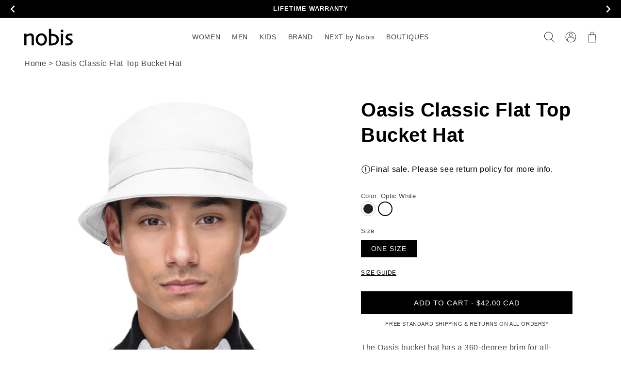

--- FILE ---
content_type: text/html; charset=utf-8
request_url: https://nobis.com/products/oasis-classic-flat-top-bucket-hat?variant=38081658683567
body_size: 73670
content:
<!doctype html>
<html class="no-js" lang="en">
  <head>
   





    <script async src="//nobis.com/cdn/shop/t/399/assets/geolizr-lib.js?v=183245347570741283631762750747" type="text/javascript"></script>

<script>
    if(typeof Geolizr === "undefined") {
        var Geolizr = {};
        Geolizr.currencyDynamicCountry = false;
        Geolizr.version = 20200327;
        Geolizr.waitforMoneyFormat = true;
    }

    // save geolizr-lib.js url to the sessionStorage
    sessionStorage.setItem('geolizr_lib_url', "//nobis.com/cdn/shop/t/399/assets/geolizr-lib.js?v=183245347570741283631762750747");
    if(typeof Geolizr.events === "undefined") Geolizr.events = {};
    if(typeof Geolizr.geolizrEvents === "undefined") Geolizr.geolizrEvents = [];

    Geolizr.config = function(config) {
        Geolizr.currency_widget_enabled = config.currency_widget_enabled === "true" || false;
        Geolizr.shopCurrency = 'CAD';
        Geolizr.shopifyFormatMoneySet = false;
        Geolizr.observeElements = [];
    };

    
    
    
    Geolizr.moneyFormats = {};
    

    Geolizr.shopifyCurrencyList = [];
    Geolizr.shopifyCurrency = {};
    Geolizr.shopifyCurrencyListIndex = {};
    let setShopifyCurrencyToGeolizr = function() {
        let GeolizrEachCurrency = {};
        
        GeolizrEachCurrency = {
            "iso_code": "CAD",
            "name": "Canadian Dollar",
            "symbol": "$",
            "shop_currency": true
        };
        if(GeolizrEachCurrency.shop_currency) {
            Geolizr.shopifyCurrency = GeolizrEachCurrency;
        }
        Geolizr.shopifyCurrencyList.push(GeolizrEachCurrency);
        Geolizr.shopifyCurrencyListIndex[GeolizrEachCurrency.iso_code] = Geolizr.shopifyCurrencyList.indexOf(GeolizrEachCurrency);
        
    }

    setShopifyCurrencyToGeolizr();
    /* Geolizr Provider Setter */
    Geolizr.presetService = false;
    Geolizr.activateIpInfo = function(accessKey) { Geolizr.presetService = { name: 'ipInfo', accessKey: accessKey }; };
    Geolizr.activateLovelyAppProvider = function() { Geolizr.presetService = { name: 'lovelyAppProvider' }; };
    Geolizr.activateIpApiCo = function(accessKey) { Geolizr.presetService = { name: 'ipApiCo', accessKey: accessKey }; };
    Geolizr.activateDbIpProvider = function(accessKey) { Geolizr.presetService = { name: 'dbIpProvider', accessKey: accessKey }; };
    Geolizr.activateIpStackProvider = function(accessKey) { Geolizr.presetService = { name: 'ipStackProvider', accessKey: accessKey }; };
    Geolizr.activateGeolizrIPApiProvider = function(accessKey) { Geolizr.presetService = { name: 'geolizrIpApiProvider', accessKey: accessKey }; };

    

    /* Service Aliase */
    Geolizr.activateFreegeoip = Geolizr.activateIpStackProvider;
    Geolizr.requestLocaleRootUrl = "\/";
    Geolizr.addSystemEventListener = function(name, callback) {
        if (typeof Geolizr.realInit !== 'undefined') {
            Geolizr.realInit(function($) {
                callback({jquery: $});
            })
        } else {
            Geolizr.geolizrEvents.push(new CustomEvent(name));
            document.addEventListener(name, callback);
        }
    };

    Geolizr.addEventListener = function(name, callback, priority) {
        if(typeof priority == "undefined") priority = 100;
        if(typeof Geolizr.realAddEventListener === "undefined") {
            if (!Geolizr.events[name]) Geolizr.events[name] = [];
            Geolizr.events[name].push({callback: callback, priority: priority});
        } else {
            Geolizr.realAddEventListener(name, callback, priority);
        }
    };

    Geolizr.getGeoData = function(callback) {
        if(typeof Geolizr.realGetGeoData === "undefined") {
            Geolizr.addEventListener('geolizr.init', function() {
                Geolizr.getGeoData(callback);
            }, 200)
        } else {
            Geolizr.realGetGeoData(callback);
        }
    };

    Geolizr.init = function(callback, priority) {
        if(typeof Geolizr.realInit === "undefined")
            Geolizr.addEventListener("geolizr.init", callback, priority);
        else
            Geolizr.realInit(callback, priority);
    };


    Geolizr.notification_widget_enabled = false;
    Geolizr.popup_widget_enabled = false;
    Geolizr.api_widget_enabled = false;
    Geolizr.currency_widget_enabled = false;
    Geolizr.redirect_widget_enabled = true;

    Geolizr.enables = {
        'notification_widget_enabled': Geolizr.notification_widget_enabled,
        'popup_widget_enabled': Geolizr.popup_widget_enabled,
        'api_widget_enabled': Geolizr.api_widget_enabled,
        'currency_widget_enabled': Geolizr.currency_widget_enabled,
        'redirect_widget_enabled': Geolizr.redirect_widget_enabled
    };

    if(Geolizr.popup_widget_enabled || Geolizr.notification_widget_enabled || Geolizr.currency_widget_enabled) {
        
        Geolizr.geolizrCssFile = "//nobis.com/cdn/shop/t/399/assets/geolizr-lib.css?v=59017386019965299001762750747";
        
    }

</script>
<style>
    .geolizr-currency-switch-wrapper { visibility: hidden; }
    #geolizr-notification{position:fixed!important;top:0!important;left:0!important;margin:0!important;padding:0!important;width:100%!important;height:auto!important;min-height:0!important;max-height:none!important;z-index:10000000!important}
    #geolizr-notification>#geolizr-notification-message-wrapper{text-align:center!important;width:100%!important;padding:10px;-webkit-box-shadow:10px 10px 5px 0 rgba(143,143,143,.35);-moz-box-shadow:10px 10px 5px 0 rgba(143,143,143,.35);box-shadow:10px 10px 5px 0 rgba(143,143,143,.35)}
    #geolizr-dismiss-notification{box-sizing:content-box;padding:5px!important;margin:0!important;position:absolute!important;right:8px!important;text-decoration:none!important;font-family:Arial,serif ! important;top:8px!important;height:15px!important;border-radius:15px;width:15px!important;line-height:16px;font-size:20px;font-weight:700;cursor:pointer;display:inline-block}
    .geolizr-popup-background{position:fixed;top:0;left:0;right:0;bottom:0;height:100%;width:100%;z-index:10000005!important}
    .geolizr-popup{position:fixed!important;width:560px!important;height:400px!important;z-index:10000010!important;border:1px solid grey}
    .geolizr-popup.gp-center{top:50%!important;left:50%!important;margin-top:-200px!important;margin-left:-280px!important}
    .geolizr-popup.gp-mobile{width:84%!important;height:84%!important;top:0!important;left:0!important;margin:8%}
    #geolizr-popup-content-iframe{width:100%!important;height:100%!important;border:0}
    .slideInDown { -webkit-animation-name: slideInDown; animation-name: slideInDown; -webkit-animation-duration: 1s; animation-duration: 1s; -webkit-animation-fill-mode: both; animation-fill-mode: both; }
    @-webkit-keyframes slideInDown { 0% { -webkit-transform: translateY(-100%); transform: translateY(-100%); visibility: visible;} 100% {-webkit-transform: translateY(0); transform: translateY(0); } }
    @keyframes slideInDown { 0% {-webkit-transform: translateY(-100%); transform: translateY(-100%);visibility: visible; } 100% { -webkit-transform: translateY(0); transform: translateY(0); } }
    .geolizr-currency-switch-wrapper.geolizr-absolute-auto{z-index:10000000;position:fixed}
    .geolizr-currency-switch-wrapper{z-index:10000000!important;height:20px;width:85px;position:relative}
    .geolizr-currency-switcher{padding:1px 10px;margin:0;width:85px;height:30px;border-radius:4px;box-sizing: border-box;}
    .geolizr-currency-links{overflow:scroll;overflow-x:hidden;border-radius:4px;padding:5px 10px;margin:0;list-style:none;line-height:1.42857143;background-color:#fff;width:82px;max-height:200px;display:none}
    .geolizr-currency-switch-wrapper .geolizr-currency-links-up{bottom:30px;position:absolute}
    .geolizr-currency-switch-wrapper .geolizr-currency-links-down{top:30px;position:absolute}
    li.geolizr-currency-list-li{float:none!important;margin:0!important;padding:0 0 0 10px}
    .geolizr-currency-list-link{white-space:nowrap}
    .geolizr-currency-link i,.geolizr-currency-list-link i{width:16px!important;height:11px}
    [class^="famfamfam-flag"]{display:inline-block;width:16px;height:11px;line-height:11px}
    .no-scroll .geolizr-currency-links { overflow: hidden; width: 60px; left: 23px; text-align: left;}
    .geolizr-currency-switcher-value{width:42px;min-width:42px;max-width:42px;display:inline-block;text-align:left}
    .geolizr-currency-switcher-arrow-down,.geolizr-currency-switcher-arrow-up{content:"s";position:absolute;right:5px;top:5px;width:14px;height:14px;margin:0}
    .geolizr-currency-switcher-arrow-down,.geolizr-currency-switcher-arrow-up{ transition: transform .2s ease-in-out;content: ""; background-image: url("data:image/svg+xml;charset=UTF-8,%3csvg xmlns='http://www.w3.org/2000/svg' viewBox='0 0 14.0 14.0' height='14.0px' width='14.0px' style='position: absolute;'%3e%3cpath d='M1 4.5 L7.0 10.5 L13.0 4.5' fill='transparent' stroke='%23000' stroke-width='1px'%3e%3c/path%3e%3c/svg%3e"); }
    .open .geolizr-currency-switcher-arrow-down,.geolizr-currency-switcher-arrow-up{transform:rotate(180deg)}
    .open .geolizr-currency-switcher-arrow-up{transform:rotate(0deg)}
    .geolizr-selectable-currency{width:42px;min-width:42px;max-width:42px;display:inline-block;text-align:left}
    .geolizr-shop-currency{width:42px;min-width:42px;max-width:42px;display:inline-block}
    .geolizr-currency-link li{padding:0;margin:0}
    #geolizr-notification-spanner{width:100%!important;line-height:4px!important;height:4px!important;min-height:4px!important;max-height:4px!important}
    body.geolizr-popup-open { overflow: hidden; }
</style>

    
    
  <!-- Google Tag Manager -->
    <script>(function(w,d,s,l,i){w[l]=w[l]||[];w[l].push({'gtm.start':
    new Date().getTime(),event:'gtm.js'});var f=d.getElementsByTagName(s)[0],
    j=d.createElement(s),dl=l!='dataLayer'?'&l='+l:'';j.async=true;j.src=
    'https://www.googletagmanager.com/gtm.js?id='+i+dl;f.parentNode.insertBefore(j,f);
    })(window,document,'script','dataLayer','GTM-TZDDP5T');</script>
  <!-- End Google Tag Manager -->
    <!-- START: 80235042 pixels, are aggregated in consenTag container -->
    <script src="https://consentag.eu/public/3.1.1/consenTag.js"></script>
    <script>
        consenTag.init({
            containerId: "80073739",
            silentMode: true
        }, true);
    </script>
    <!-- END: 80235042 pixels, are aggregated in consenTag container -->
  <meta name="facebook-domain-verification" content="vq0rvyvuldo0blahw9bphq92tjieem" />
  <meta name="p:domain_verify" content="f7c9d2334a3fdcd47d1c19fd3c4b3c01"/>
  <meta name="google-site-verification" content="MovMRaj9u21crlKqdEanAII87ySErdosMYo-iyY7H9k" />
  <meta name="google-site-verification" content="tv8LX3LR9eQZWuXemtHANTJ7_xEUfSU6ADwW2hmWVdg" />

        
  <link rel="canonical preconnect preload" href="https://nobis.com/products/oasis-classic-flat-top-bucket-hat" /> 
  <link rel="alternate preconnect preload" hreflang="en-ca" href="https://nobis.com/products/oasis-classic-flat-top-bucket-hat" />  
  <link rel="alternate preconnect preload" hreflang="en-us" href="https://us.nobis.com/products/oasis-classic-flat-top-bucket-hat" />  
  <link rel="alternate preconnect preload" hreflang="en-gb" href="https://uk.nobis.com/products/oasis-classic-flat-top-bucket-hat" /> 
  <link rel="alternate preconnect preload" hreflang="en" href="https://eu.nobis.com/products/oasis-classic-flat-top-bucket-hat" />  
  <link rel="alternate preconnect preload" hreflang="x-default" href="https://nobis.com/products/oasis-classic-flat-top-bucket-hat" /> 

    
  
  
  
  
  
  <meta name="robots" content="index,follow">
  
    
    <meta charset="utf-8">
    <meta http-equiv="X-UA-Compatible" content="IE=edge">
    <meta name="viewport" content="width=device-width,initial-scale=1">
    <meta name="theme-color" content="">
    <link rel="canonical" href="https://nobis.com/products/oasis-classic-flat-top-bucket-hat">
    <link rel="preconnect" href="https://cdn.shopify.com" crossorigin><link rel="icon" type="image/png" href="//nobis.com/cdn/shop/files/favicon.png?crop=center&height=32&v=1647811663&width=32"><title>
      Oasis Classic Flat Top Bucket Hat
 &ndash; Nobis - Canada</title>

    
    <meta name="description" content="The Oasis bucket hat has a 360-degree brim for all-around protection from the sun&#39;s rays. It features a monochromatic design for a sleek and versatile look.">
    

    

<meta property="og:site_name" content="Nobis - Canada">
<meta property="og:url" content="https://nobis.com/products/oasis-classic-flat-top-bucket-hat">
<meta property="og:title" content="Oasis Classic Flat Top Bucket Hat">
<meta property="og:type" content="product">
<meta property="og:description" content="The Oasis bucket hat has a 360-degree brim for all-around protection from the sun&#39;s rays. It features a monochromatic design for a sleek and versatile look."><meta property="og:image" content="http://nobis.com/cdn/shop/files/file_11_1398f208-5c1f-464a-bcba-514543d2c6f9.png?v=1759539852">
  <meta property="og:image:secure_url" content="https://nobis.com/cdn/shop/files/file_11_1398f208-5c1f-464a-bcba-514543d2c6f9.png?v=1759539852">
  <meta property="og:image:width" content="1600">
  <meta property="og:image:height" content="1065"><meta property="og:price:amount" content="42.00">
  <meta property="og:price:currency" content="CAD"><meta name="twitter:site" content="@nobisinc"><meta name="twitter:card" content="summary_large_image">
<meta name="twitter:title" content="Oasis Classic Flat Top Bucket Hat">
<meta name="twitter:description" content="The Oasis bucket hat has a 360-degree brim for all-around protection from the sun&#39;s rays. It features a monochromatic design for a sleek and versatile look.">


    <script src="//nobis.com/cdn/shop/t/399/assets/global.js?v=140727098921851681771762750747" defer="defer"></script>
    <script>window.performance && window.performance.mark && window.performance.mark('shopify.content_for_header.start');</script><meta id="shopify-digital-wallet" name="shopify-digital-wallet" content="/10375246/digital_wallets/dialog">
<meta name="shopify-checkout-api-token" content="a7701f5f2a9bd3a5a4bc9af2362be304">
<meta id="in-context-paypal-metadata" data-shop-id="10375246" data-venmo-supported="false" data-environment="production" data-locale="en_US" data-paypal-v4="true" data-currency="CAD">
<link rel="alternate" hreflang="x-default" href="https://nobis.com/products/oasis-classic-flat-top-bucket-hat">
<link rel="alternate" hreflang="en-CA" href="https://nobis.com/products/oasis-classic-flat-top-bucket-hat">
<link rel="alternate" hreflang="fr-CA" href="https://nobis.com/fr/products/oasis-classic-flat-top-bucket-hat">
<link rel="alternate" type="application/json+oembed" href="https://nobis.com/products/oasis-classic-flat-top-bucket-hat.oembed">
<script async="async" src="/checkouts/internal/preloads.js?locale=en-CA"></script>
<link rel="preconnect" href="https://shop.app" crossorigin="anonymous">
<script async="async" src="https://shop.app/checkouts/internal/preloads.js?locale=en-CA&shop_id=10375246" crossorigin="anonymous"></script>
<script id="apple-pay-shop-capabilities" type="application/json">{"shopId":10375246,"countryCode":"CA","currencyCode":"CAD","merchantCapabilities":["supports3DS"],"merchantId":"gid:\/\/shopify\/Shop\/10375246","merchantName":"Nobis - Canada","requiredBillingContactFields":["postalAddress","email","phone"],"requiredShippingContactFields":["postalAddress","email","phone"],"shippingType":"shipping","supportedNetworks":["visa","masterCard","amex","discover","interac","jcb"],"total":{"type":"pending","label":"Nobis - Canada","amount":"1.00"},"shopifyPaymentsEnabled":true,"supportsSubscriptions":true}</script>
<script id="shopify-features" type="application/json">{"accessToken":"a7701f5f2a9bd3a5a4bc9af2362be304","betas":["rich-media-storefront-analytics"],"domain":"nobis.com","predictiveSearch":true,"shopId":10375246,"locale":"en"}</script>
<script>var Shopify = Shopify || {};
Shopify.shop = "nobis-ca.myshopify.com";
Shopify.locale = "en";
Shopify.currency = {"active":"CAD","rate":"1.0"};
Shopify.country = "CA";
Shopify.theme = {"name":"12-15 LIVE 5.35","id":147194839215,"schema_name":"Dawn","schema_version":"4.0.0","theme_store_id":null,"role":"main"};
Shopify.theme.handle = "null";
Shopify.theme.style = {"id":null,"handle":null};
Shopify.cdnHost = "nobis.com/cdn";
Shopify.routes = Shopify.routes || {};
Shopify.routes.root = "/";</script>
<script type="module">!function(o){(o.Shopify=o.Shopify||{}).modules=!0}(window);</script>
<script>!function(o){function n(){var o=[];function n(){o.push(Array.prototype.slice.apply(arguments))}return n.q=o,n}var t=o.Shopify=o.Shopify||{};t.loadFeatures=n(),t.autoloadFeatures=n()}(window);</script>
<script>
  window.ShopifyPay = window.ShopifyPay || {};
  window.ShopifyPay.apiHost = "shop.app\/pay";
  window.ShopifyPay.redirectState = null;
</script>
<script id="shop-js-analytics" type="application/json">{"pageType":"product"}</script>
<script defer="defer" async type="module" src="//nobis.com/cdn/shopifycloud/shop-js/modules/v2/client.init-shop-cart-sync_BT-GjEfc.en.esm.js"></script>
<script defer="defer" async type="module" src="//nobis.com/cdn/shopifycloud/shop-js/modules/v2/chunk.common_D58fp_Oc.esm.js"></script>
<script defer="defer" async type="module" src="//nobis.com/cdn/shopifycloud/shop-js/modules/v2/chunk.modal_xMitdFEc.esm.js"></script>
<script type="module">
  await import("//nobis.com/cdn/shopifycloud/shop-js/modules/v2/client.init-shop-cart-sync_BT-GjEfc.en.esm.js");
await import("//nobis.com/cdn/shopifycloud/shop-js/modules/v2/chunk.common_D58fp_Oc.esm.js");
await import("//nobis.com/cdn/shopifycloud/shop-js/modules/v2/chunk.modal_xMitdFEc.esm.js");

  window.Shopify.SignInWithShop?.initShopCartSync?.({"fedCMEnabled":true,"windoidEnabled":true});

</script>
<script>
  window.Shopify = window.Shopify || {};
  if (!window.Shopify.featureAssets) window.Shopify.featureAssets = {};
  window.Shopify.featureAssets['shop-js'] = {"shop-cart-sync":["modules/v2/client.shop-cart-sync_DZOKe7Ll.en.esm.js","modules/v2/chunk.common_D58fp_Oc.esm.js","modules/v2/chunk.modal_xMitdFEc.esm.js"],"init-fed-cm":["modules/v2/client.init-fed-cm_B6oLuCjv.en.esm.js","modules/v2/chunk.common_D58fp_Oc.esm.js","modules/v2/chunk.modal_xMitdFEc.esm.js"],"shop-cash-offers":["modules/v2/client.shop-cash-offers_D2sdYoxE.en.esm.js","modules/v2/chunk.common_D58fp_Oc.esm.js","modules/v2/chunk.modal_xMitdFEc.esm.js"],"shop-login-button":["modules/v2/client.shop-login-button_QeVjl5Y3.en.esm.js","modules/v2/chunk.common_D58fp_Oc.esm.js","modules/v2/chunk.modal_xMitdFEc.esm.js"],"pay-button":["modules/v2/client.pay-button_DXTOsIq6.en.esm.js","modules/v2/chunk.common_D58fp_Oc.esm.js","modules/v2/chunk.modal_xMitdFEc.esm.js"],"shop-button":["modules/v2/client.shop-button_DQZHx9pm.en.esm.js","modules/v2/chunk.common_D58fp_Oc.esm.js","modules/v2/chunk.modal_xMitdFEc.esm.js"],"avatar":["modules/v2/client.avatar_BTnouDA3.en.esm.js"],"init-windoid":["modules/v2/client.init-windoid_CR1B-cfM.en.esm.js","modules/v2/chunk.common_D58fp_Oc.esm.js","modules/v2/chunk.modal_xMitdFEc.esm.js"],"init-shop-for-new-customer-accounts":["modules/v2/client.init-shop-for-new-customer-accounts_C_vY_xzh.en.esm.js","modules/v2/client.shop-login-button_QeVjl5Y3.en.esm.js","modules/v2/chunk.common_D58fp_Oc.esm.js","modules/v2/chunk.modal_xMitdFEc.esm.js"],"init-shop-email-lookup-coordinator":["modules/v2/client.init-shop-email-lookup-coordinator_BI7n9ZSv.en.esm.js","modules/v2/chunk.common_D58fp_Oc.esm.js","modules/v2/chunk.modal_xMitdFEc.esm.js"],"init-shop-cart-sync":["modules/v2/client.init-shop-cart-sync_BT-GjEfc.en.esm.js","modules/v2/chunk.common_D58fp_Oc.esm.js","modules/v2/chunk.modal_xMitdFEc.esm.js"],"shop-toast-manager":["modules/v2/client.shop-toast-manager_DiYdP3xc.en.esm.js","modules/v2/chunk.common_D58fp_Oc.esm.js","modules/v2/chunk.modal_xMitdFEc.esm.js"],"init-customer-accounts":["modules/v2/client.init-customer-accounts_D9ZNqS-Q.en.esm.js","modules/v2/client.shop-login-button_QeVjl5Y3.en.esm.js","modules/v2/chunk.common_D58fp_Oc.esm.js","modules/v2/chunk.modal_xMitdFEc.esm.js"],"init-customer-accounts-sign-up":["modules/v2/client.init-customer-accounts-sign-up_iGw4briv.en.esm.js","modules/v2/client.shop-login-button_QeVjl5Y3.en.esm.js","modules/v2/chunk.common_D58fp_Oc.esm.js","modules/v2/chunk.modal_xMitdFEc.esm.js"],"shop-follow-button":["modules/v2/client.shop-follow-button_CqMgW2wH.en.esm.js","modules/v2/chunk.common_D58fp_Oc.esm.js","modules/v2/chunk.modal_xMitdFEc.esm.js"],"checkout-modal":["modules/v2/client.checkout-modal_xHeaAweL.en.esm.js","modules/v2/chunk.common_D58fp_Oc.esm.js","modules/v2/chunk.modal_xMitdFEc.esm.js"],"shop-login":["modules/v2/client.shop-login_D91U-Q7h.en.esm.js","modules/v2/chunk.common_D58fp_Oc.esm.js","modules/v2/chunk.modal_xMitdFEc.esm.js"],"lead-capture":["modules/v2/client.lead-capture_BJmE1dJe.en.esm.js","modules/v2/chunk.common_D58fp_Oc.esm.js","modules/v2/chunk.modal_xMitdFEc.esm.js"],"payment-terms":["modules/v2/client.payment-terms_Ci9AEqFq.en.esm.js","modules/v2/chunk.common_D58fp_Oc.esm.js","modules/v2/chunk.modal_xMitdFEc.esm.js"]};
</script>
<script>(function() {
  var isLoaded = false;
  function asyncLoad() {
    if (isLoaded) return;
    isLoaded = true;
    var urls = ["https:\/\/cdn-scripts.signifyd.com\/shopify\/script-tag.js?shop=nobis-ca.myshopify.com","https:\/\/scripts.juniphq.com\/v1\/junip_shopify.js?shop=nobis-ca.myshopify.com","https:\/\/cdn.shopify.com\/s\/files\/1\/1037\/5246\/t\/181\/assets\/sca-qv-scripts-noconfig.js?v=1628208529\u0026shop=nobis-ca.myshopify.com","https:\/\/shopify.shopthelook.app\/shopthelook.js?shop=nobis-ca.myshopify.com","https:\/\/geostock.nyc3.digitaloceanspaces.com\/js\/inventoryLocation.js?shop=nobis-ca.myshopify.com","\/\/searchserverapi1.com\/widgets\/shopify\/init.js?a=3h3W4H1B5q\u0026shop=nobis-ca.myshopify.com","https:\/\/s3.eu-west-1.amazonaws.com\/production-klarna-il-shopify-osm\/0b7fe7c4a98ef8166eeafee767bc667686567a25\/nobis-ca.myshopify.com-1765838183717.js?shop=nobis-ca.myshopify.com"];
    for (var i = 0; i < urls.length; i++) {
      var s = document.createElement('script');
      s.type = 'text/javascript';
      s.async = true;
      s.src = urls[i];
      var x = document.getElementsByTagName('script')[0];
      x.parentNode.insertBefore(s, x);
    }
  };
  if(window.attachEvent) {
    window.attachEvent('onload', asyncLoad);
  } else {
    window.addEventListener('load', asyncLoad, false);
  }
})();</script>
<script id="__st">var __st={"a":10375246,"offset":-18000,"reqid":"4902a764-3891-4134-aa05-6cc75db5982b-1769097253","pageurl":"nobis.com\/products\/oasis-classic-flat-top-bucket-hat?variant=38081658683567","u":"2738418ea396","p":"product","rtyp":"product","rid":6232062034095};</script>
<script>window.ShopifyPaypalV4VisibilityTracking = true;</script>
<script id="captcha-bootstrap">!function(){'use strict';const t='contact',e='account',n='new_comment',o=[[t,t],['blogs',n],['comments',n],[t,'customer']],c=[[e,'customer_login'],[e,'guest_login'],[e,'recover_customer_password'],[e,'create_customer']],r=t=>t.map((([t,e])=>`form[action*='/${t}']:not([data-nocaptcha='true']) input[name='form_type'][value='${e}']`)).join(','),a=t=>()=>t?[...document.querySelectorAll(t)].map((t=>t.form)):[];function s(){const t=[...o],e=r(t);return a(e)}const i='password',u='form_key',d=['recaptcha-v3-token','g-recaptcha-response','h-captcha-response',i],f=()=>{try{return window.sessionStorage}catch{return}},m='__shopify_v',_=t=>t.elements[u];function p(t,e,n=!1){try{const o=window.sessionStorage,c=JSON.parse(o.getItem(e)),{data:r}=function(t){const{data:e,action:n}=t;return t[m]||n?{data:e,action:n}:{data:t,action:n}}(c);for(const[e,n]of Object.entries(r))t.elements[e]&&(t.elements[e].value=n);n&&o.removeItem(e)}catch(o){console.error('form repopulation failed',{error:o})}}const l='form_type',E='cptcha';function T(t){t.dataset[E]=!0}const w=window,h=w.document,L='Shopify',v='ce_forms',y='captcha';let A=!1;((t,e)=>{const n=(g='f06e6c50-85a8-45c8-87d0-21a2b65856fe',I='https://cdn.shopify.com/shopifycloud/storefront-forms-hcaptcha/ce_storefront_forms_captcha_hcaptcha.v1.5.2.iife.js',D={infoText:'Protected by hCaptcha',privacyText:'Privacy',termsText:'Terms'},(t,e,n)=>{const o=w[L][v],c=o.bindForm;if(c)return c(t,g,e,D).then(n);var r;o.q.push([[t,g,e,D],n]),r=I,A||(h.body.append(Object.assign(h.createElement('script'),{id:'captcha-provider',async:!0,src:r})),A=!0)});var g,I,D;w[L]=w[L]||{},w[L][v]=w[L][v]||{},w[L][v].q=[],w[L][y]=w[L][y]||{},w[L][y].protect=function(t,e){n(t,void 0,e),T(t)},Object.freeze(w[L][y]),function(t,e,n,w,h,L){const[v,y,A,g]=function(t,e,n){const i=e?o:[],u=t?c:[],d=[...i,...u],f=r(d),m=r(i),_=r(d.filter((([t,e])=>n.includes(e))));return[a(f),a(m),a(_),s()]}(w,h,L),I=t=>{const e=t.target;return e instanceof HTMLFormElement?e:e&&e.form},D=t=>v().includes(t);t.addEventListener('submit',(t=>{const e=I(t);if(!e)return;const n=D(e)&&!e.dataset.hcaptchaBound&&!e.dataset.recaptchaBound,o=_(e),c=g().includes(e)&&(!o||!o.value);(n||c)&&t.preventDefault(),c&&!n&&(function(t){try{if(!f())return;!function(t){const e=f();if(!e)return;const n=_(t);if(!n)return;const o=n.value;o&&e.removeItem(o)}(t);const e=Array.from(Array(32),(()=>Math.random().toString(36)[2])).join('');!function(t,e){_(t)||t.append(Object.assign(document.createElement('input'),{type:'hidden',name:u})),t.elements[u].value=e}(t,e),function(t,e){const n=f();if(!n)return;const o=[...t.querySelectorAll(`input[type='${i}']`)].map((({name:t})=>t)),c=[...d,...o],r={};for(const[a,s]of new FormData(t).entries())c.includes(a)||(r[a]=s);n.setItem(e,JSON.stringify({[m]:1,action:t.action,data:r}))}(t,e)}catch(e){console.error('failed to persist form',e)}}(e),e.submit())}));const S=(t,e)=>{t&&!t.dataset[E]&&(n(t,e.some((e=>e===t))),T(t))};for(const o of['focusin','change'])t.addEventListener(o,(t=>{const e=I(t);D(e)&&S(e,y())}));const B=e.get('form_key'),M=e.get(l),P=B&&M;t.addEventListener('DOMContentLoaded',(()=>{const t=y();if(P)for(const e of t)e.elements[l].value===M&&p(e,B);[...new Set([...A(),...v().filter((t=>'true'===t.dataset.shopifyCaptcha))])].forEach((e=>S(e,t)))}))}(h,new URLSearchParams(w.location.search),n,t,e,['guest_login'])})(!0,!0)}();</script>
<script integrity="sha256-4kQ18oKyAcykRKYeNunJcIwy7WH5gtpwJnB7kiuLZ1E=" data-source-attribution="shopify.loadfeatures" defer="defer" src="//nobis.com/cdn/shopifycloud/storefront/assets/storefront/load_feature-a0a9edcb.js" crossorigin="anonymous"></script>
<script crossorigin="anonymous" defer="defer" src="//nobis.com/cdn/shopifycloud/storefront/assets/shopify_pay/storefront-65b4c6d7.js?v=20250812"></script>
<script data-source-attribution="shopify.dynamic_checkout.dynamic.init">var Shopify=Shopify||{};Shopify.PaymentButton=Shopify.PaymentButton||{isStorefrontPortableWallets:!0,init:function(){window.Shopify.PaymentButton.init=function(){};var t=document.createElement("script");t.src="https://nobis.com/cdn/shopifycloud/portable-wallets/latest/portable-wallets.en.js",t.type="module",document.head.appendChild(t)}};
</script>
<script data-source-attribution="shopify.dynamic_checkout.buyer_consent">
  function portableWalletsHideBuyerConsent(e){var t=document.getElementById("shopify-buyer-consent"),n=document.getElementById("shopify-subscription-policy-button");t&&n&&(t.classList.add("hidden"),t.setAttribute("aria-hidden","true"),n.removeEventListener("click",e))}function portableWalletsShowBuyerConsent(e){var t=document.getElementById("shopify-buyer-consent"),n=document.getElementById("shopify-subscription-policy-button");t&&n&&(t.classList.remove("hidden"),t.removeAttribute("aria-hidden"),n.addEventListener("click",e))}window.Shopify?.PaymentButton&&(window.Shopify.PaymentButton.hideBuyerConsent=portableWalletsHideBuyerConsent,window.Shopify.PaymentButton.showBuyerConsent=portableWalletsShowBuyerConsent);
</script>
<script data-source-attribution="shopify.dynamic_checkout.cart.bootstrap">document.addEventListener("DOMContentLoaded",(function(){function t(){return document.querySelector("shopify-accelerated-checkout-cart, shopify-accelerated-checkout")}if(t())Shopify.PaymentButton.init();else{new MutationObserver((function(e,n){t()&&(Shopify.PaymentButton.init(),n.disconnect())})).observe(document.body,{childList:!0,subtree:!0})}}));
</script>
<link id="shopify-accelerated-checkout-styles" rel="stylesheet" media="screen" href="https://nobis.com/cdn/shopifycloud/portable-wallets/latest/accelerated-checkout-backwards-compat.css" crossorigin="anonymous">
<style id="shopify-accelerated-checkout-cart">
        #shopify-buyer-consent {
  margin-top: 1em;
  display: inline-block;
  width: 100%;
}

#shopify-buyer-consent.hidden {
  display: none;
}

#shopify-subscription-policy-button {
  background: none;
  border: none;
  padding: 0;
  text-decoration: underline;
  font-size: inherit;
  cursor: pointer;
}

#shopify-subscription-policy-button::before {
  box-shadow: none;
}

      </style>
<script id="sections-script" data-sections="main-product,header,footer" defer="defer" src="//nobis.com/cdn/shop/t/399/compiled_assets/scripts.js?v=171072"></script>
<script>window.performance && window.performance.mark && window.performance.mark('shopify.content_for_header.end');</script>


    <style data-shopify>
    
    
    
    
    

    :root {
    --font-body-family: Helvetica, Arial, sans-serif;
    --font-body-style: normal;
    --font-body-weight: 400;
    --font-body-weight-bold: 700;

    --font-heading-family: Helvetica, Arial, sans-serif;
    --font-heading-style: normal;
    --font-heading-weight: 700;

    --font-body-scale: 1.0;
    --font-heading-scale: 1.0;

    --color-base-text: 0, 0, 0;
    --color-shadow: 0, 0, 0;
    --color-base-background-1: 255, 255, 255;
    --color-base-background-2: 242, 242, 242;
    --color-base-background-3: 0, 0, 0;
    --color-base-background-4: 243, 243, 243;
    --color-base-background-5: 243, 243, 243;
    --color-base-solid-button-labels: 255, 255, 255;
    --color-promo-solid-button-labels: 226, 33, 32;
    --color-base-outline-button-labels: 0, 0, 0;
    --color-base-accent-1: 0, 0, 0;
    --color-base-promo-1: 51, 79, 180;
    --color-base-accent-2: 58, 65, 86;
	--color-base-accent-3: 0, 0, 0;
    --color-base-accent-4: 255, 102, 51;
   	--color-base-accent-5: 51, 79, 180;
   
    
    --payment-terms-background-color: #ffffff;

    --gradient-base-background-1: #ffffff;
    --gradient-base-background-2: #f2f2f2;
    --gradient-base-background-3: rgba(0,0,0,0);
    --gradient-base-background-4: #F3F3F3;
    --gradient-base-background-5: #F3F3F3;
    --gradient-base-accent-1: #000000;
    --gradient-base-promo-1: #334FB4;
    --gradient-base-accent-2: #3a4156;
    --gradient-base-accent-3: rgba(0,0,0,0);
    --gradient-base-accent-4: #ff6633;
    --gradient-base-accent-5: #334FB4;

    --media-padding: px;
    --media-border-opacity: 0.05;
    --media-border-width: 0px;
    --media-radius: 0px;
    --media-shadow-opacity: 0.0;
    --media-shadow-horizontal-offset: 0px;
    --media-shadow-vertical-offset: 0px;
    --media-shadow-blur-radius: 5px;

    --page-width: 160rem;
    --page-width-margin: 0rem;

    --card-image-padding: 0.0rem;
    --card-corner-radius: 0.0rem;
    --card-text-alignment: left;
    --card-border-width: 0.1rem;
    --card-border-opacity: 0.1;
    --card-shadow-opacity: 0.0;
    --card-shadow-horizontal-offset: 0.0rem;
    --card-shadow-vertical-offset: 0.0rem;
    --card-shadow-blur-radius: 0.0rem;

    --badge-corner-radius: 4.0rem;

    --popup-border-width: 1px;
    --popup-border-opacity: 0.1;
    --popup-corner-radius: 0px;
    --popup-shadow-opacity: 0.0;
    --popup-shadow-horizontal-offset: 0px;
    --popup-shadow-vertical-offset: 4px;
    --popup-shadow-blur-radius: 5px;

    --drawer-border-width: 1px;
    --drawer-border-opacity: 0.1;
    --drawer-shadow-opacity: 0.0;
    --drawer-shadow-horizontal-offset: 0px;
    --drawer-shadow-vertical-offset: 4px;
    --drawer-shadow-blur-radius: 5px;

    --spacing-sections-desktop: 68px;
    --spacing-sections-mobile: 48px;

    --grid-desktop-vertical-spacing: 4px;
    --grid-desktop-horizontal-spacing: 24px;
    --grid-mobile-vertical-spacing: 2px;
    --grid-mobile-horizontal-spacing: 12px;

    --text-boxes-border-opacity: 0.1;
    --text-boxes-border-width: 0px;
    --text-boxes-radius: 0px;
    --text-boxes-shadow-opacity: 0.0;
    --text-boxes-shadow-horizontal-offset: 0px;
    --text-boxes-shadow-vertical-offset: 4px;
    --text-boxes-shadow-blur-radius: 5px;

    --buttons-radius: 0px;
    --buttons-radius-outset: 0px;
    --buttons-border-width: 1px;
    --buttons-border-opacity: 1.0;
    --buttons-shadow-opacity: 0.0;
    --buttons-shadow-horizontal-offset: 0px;
    --buttons-shadow-vertical-offset: 4px;
    --buttons-shadow-blur-radius: 5px;
    --buttons-border-offset: 0px;

    --inputs-radius: 0px;
    --inputs-border-width: 1px;
    --inputs-border-opacity: 0.55;
    --inputs-shadow-opacity: 0.0;
    --inputs-shadow-horizontal-offset: 0px;
    --inputs-margin-offset: 0px;
    --inputs-shadow-vertical-offset: 0px;
    --inputs-shadow-blur-radius: 5px;
    --inputs-radius-outset: 0px;

    --variant-pills-radius: 0px;
    --variant-pills-border-width: 1px;
    --variant-pills-border-opacity: 0.6;
    --variant-pills-shadow-opacity: 0.0;
    --variant-pills-shadow-horizontal-offset: 0px;
    --variant-pills-shadow-vertical-offset: 4px;
    --variant-pills-shadow-blur-radius: 5px;
    }

    *,
    *::before,
    *::after {
      box-sizing: inherit;
    }
    html {
      box-sizing: border-box;
      font-size: calc(var(--font-body-scale) * 62.5%);
      height: 100%;
    }
    body {
      display: grid;
      grid-template-rows: auto auto 1fr auto;
      grid-template-columns: 100%;
      min-height: 100%;
      margin: 0;
      font-size: 1.5rem;
      letter-spacing: 0.06rem;
      line-height: calc(1 + 0.8 / var(--font-body-scale));
      font-family: var(--font-body-family);
      font-style: var(--font-body-style);
      font-weight: var(--font-body-weight);
    }
    @media screen and (min-width: 750px) {
      body {
        font-size: 1.6rem;
      }
    }
    </style>

    <link href="//nobis.com/cdn/shop/t/399/assets/base.css?v=90230059804625254781762750747" rel="stylesheet" type="text/css" media="all" />
<link rel="stylesheet" href="//nobis.com/cdn/shop/t/399/assets/component-predictive-search.css?v=165644661289088488651762750747" media="print" onload="this.media='all'"><link href="//nobis.com/cdn/shop/t/399/assets/style.css?v=3008660257013164691762750747" rel="stylesheet" type="text/css" media="all" />
    <script>document.documentElement.className = document.documentElement.className.replace('no-js', 'js');
      if (Shopify.designMode) {
        document.documentElement.classList.add('shopify-design-mode');
      }
    </script>

    <!--begin-boost-pfs-filter-css-->
      <link rel="preload stylesheet" href="//nobis.com/cdn/shop/t/399/assets/boost-pfs-instant-search.css?v=124470937937718042551762750747" as="style"><link href="//nobis.com/cdn/shop/t/399/assets/boost-pfs-custom.css?v=70154677123798579111762750747" rel="stylesheet" type="text/css" media="all" />
<style data-id="boost-pfs-style">
    .boost-pfs-filter-option-title-text {font-weight: 600;text-transform: uppercase;}

   .boost-pfs-filter-tree-v .boost-pfs-filter-option-title-text:before {}
    .boost-pfs-filter-tree-v .boost-pfs-filter-option.boost-pfs-filter-option-collapsed .boost-pfs-filter-option-title-text:before {}
    .boost-pfs-filter-tree-h .boost-pfs-filter-option-title-heading:before {}

    .boost-pfs-filter-refine-by .boost-pfs-filter-option-title h3 {}

    .boost-pfs-filter-option-content .boost-pfs-filter-option-item-list .boost-pfs-filter-option-item button,
    .boost-pfs-filter-option-content .boost-pfs-filter-option-item-list .boost-pfs-filter-option-item .boost-pfs-filter-button,
    .boost-pfs-filter-option-range-amount input,
    .boost-pfs-filter-tree-v .boost-pfs-filter-refine-by .boost-pfs-filter-refine-by-items .refine-by-item,
    .boost-pfs-filter-refine-by-wrapper-v .boost-pfs-filter-refine-by .boost-pfs-filter-refine-by-items .refine-by-item,
    .boost-pfs-filter-refine-by .boost-pfs-filter-option-title,
    .boost-pfs-filter-refine-by .boost-pfs-filter-refine-by-items .refine-by-item>a,
    .boost-pfs-filter-refine-by>span,
    .boost-pfs-filter-clear,
    .boost-pfs-filter-clear-all{}
    .boost-pfs-filter-tree-h .boost-pfs-filter-pc .boost-pfs-filter-refine-by-items .refine-by-item .boost-pfs-filter-clear .refine-by-type,
    .boost-pfs-filter-refine-by-wrapper-h .boost-pfs-filter-pc .boost-pfs-filter-refine-by-items .refine-by-item .boost-pfs-filter-clear .refine-by-type {}

    .boost-pfs-filter-option-multi-level-collections .boost-pfs-filter-option-multi-level-list .boost-pfs-filter-option-item .boost-pfs-filter-button-arrow .boost-pfs-arrow:before,
    .boost-pfs-filter-option-multi-level-tag .boost-pfs-filter-option-multi-level-list .boost-pfs-filter-option-item .boost-pfs-filter-button-arrow .boost-pfs-arrow:before {}

    .boost-pfs-filter-refine-by-wrapper-v .boost-pfs-filter-refine-by .boost-pfs-filter-refine-by-items .refine-by-item .boost-pfs-filter-clear:after,
    .boost-pfs-filter-refine-by-wrapper-v .boost-pfs-filter-refine-by .boost-pfs-filter-refine-by-items .refine-by-item .boost-pfs-filter-clear:before,
    .boost-pfs-filter-tree-v .boost-pfs-filter-refine-by .boost-pfs-filter-refine-by-items .refine-by-item .boost-pfs-filter-clear:after,
    .boost-pfs-filter-tree-v .boost-pfs-filter-refine-by .boost-pfs-filter-refine-by-items .refine-by-item .boost-pfs-filter-clear:before,
    .boost-pfs-filter-refine-by-wrapper-h .boost-pfs-filter-pc .boost-pfs-filter-refine-by-items .refine-by-item .boost-pfs-filter-clear:after,
    .boost-pfs-filter-refine-by-wrapper-h .boost-pfs-filter-pc .boost-pfs-filter-refine-by-items .refine-by-item .boost-pfs-filter-clear:before,
    .boost-pfs-filter-tree-h .boost-pfs-filter-pc .boost-pfs-filter-refine-by-items .refine-by-item .boost-pfs-filter-clear:after,
    .boost-pfs-filter-tree-h .boost-pfs-filter-pc .boost-pfs-filter-refine-by-items .refine-by-item .boost-pfs-filter-clear:before {}
    .boost-pfs-filter-option-range-slider .noUi-value-horizontal {}

    .boost-pfs-filter-tree-mobile-button button,
    .boost-pfs-filter-top-sorting-mobile button {text-transform: capitalize !important;}
    .boost-pfs-filter-top-sorting-mobile button>span:after {}
  </style>

    <!--end-boost-pfs-filter-css-->
    <script src="https://code.jquery.com/jquery-3.6.0.min.js" integrity="sha256-/xUj+3OJU5yExlq6GSYGSHk7tPXikynS7ogEvDej/m4=" crossorigin="anonymous"></script>
    <script src="http://cdn.shopify.com/s/shopify/api.jquery.js"></script>
    <!-- "snippets/judgeme_core.liquid" was not rendered, the associated app was uninstalled -->
    <link href="https://cdnjs.cloudflare.com/ajax/libs/slick-carousel/1.8.1/slick.min.css" rel="stylesheet" media="all">
    <script src="https://cdnjs.cloudflare.com/ajax/libs/slick-carousel/1.8.1/slick.min.js"></script>
    <link rel="stylesheet" href="https://unpkg.com/swiper/swiper-bundle.min.css"/>
    <script src="https://cdn.jsdelivr.net/npm/jquery.session@1.0.0/jquery.session.min.js"></script>

    <!-- Hotjar Tracking Code for nobis.com -->
    <script>
        (function(h,o,t,j,a,r){
            h.hj=h.hj||function(){(h.hj.q=h.hj.q||[]).push(arguments)};
            h._hjSettings={hjid:1188690,hjsv:6};
            a=o.getElementsByTagName('head')[0];
            r=o.createElement('script');r.async=1;
            r.src=t+h._hjSettings.hjid+j+h._hjSettings.hjsv;
            a.appendChild(r);
        })(window,document,'https://static.hotjar.com/c/hotjar-','.js?sv=');
    </script>
  
  
 

<link href="//nobis.com/cdn/shop/t/399/assets/recurate-site.css?v=40311009608291201011762750747" rel="stylesheet" type="text/css" media="all" />

  <!-- BEGIN app block: shopify://apps/helium-customer-fields/blocks/app-embed/bab58598-3e6a-4377-aaaa-97189b15f131 -->







































<script>
  if ('CF' in window) {
    window.CF.appEmbedEnabled = true;
  } else {
    window.CF = {
      appEmbedEnabled: true,
    };
  }

  window.CF.editAccountFormId = "";
  window.CF.registrationFormId = "Jmt1la";
</script>

<!-- BEGIN app snippet: patch-registration-links -->







































<script>
  function patchRegistrationLinks() {
    const PATCHABLE_LINKS_SELECTOR = 'a[href*="/account/register"]';

    const search = new URLSearchParams(window.location.search);
    const checkoutUrl = search.get('checkout_url');
    const returnUrl = search.get('return_url');

    const redirectUrl = checkoutUrl || returnUrl;
    if (!redirectUrl) return;

    const registrationLinks = Array.from(document.querySelectorAll(PATCHABLE_LINKS_SELECTOR));
    registrationLinks.forEach(link => {
      const url = new URL(link.href);

      url.searchParams.set('return_url', redirectUrl);

      link.href = url.href;
    });
  }

  if (['complete', 'interactive', 'loaded'].includes(document.readyState)) {
    patchRegistrationLinks();
  } else {
    document.addEventListener('DOMContentLoaded', () => patchRegistrationLinks());
  }
</script><!-- END app snippet -->
<!-- BEGIN app snippet: patch-login-grecaptcha-conflict -->







































<script>
  // Fixes a problem where both grecaptcha and hcaptcha response fields are included in the /account/login form submission
  // resulting in a 404 on the /challenge page.
  // This is caused by our triggerShopifyRecaptchaLoad function in initialize-forms.liquid.ejs
  // The fix itself just removes the unnecessary g-recaptcha-response input

  function patchLoginGrecaptchaConflict() {
    Array.from(document.querySelectorAll('form')).forEach(form => {
      form.addEventListener('submit', e => {
        const grecaptchaResponse = form.querySelector('[name="g-recaptcha-response"]');
        const hcaptchaResponse = form.querySelector('[name="h-captcha-response"]');

        if (grecaptchaResponse && hcaptchaResponse) {
          // Can't use both. Only keep hcaptcha response field.
          grecaptchaResponse.parentElement.removeChild(grecaptchaResponse);
        }
      })
    })
  }

  if (['complete', 'interactive', 'loaded'].includes(document.readyState)) {
    patchLoginGrecaptchaConflict();
  } else {
    document.addEventListener('DOMContentLoaded', () => patchLoginGrecaptchaConflict());
  }
</script><!-- END app snippet -->
<!-- BEGIN app snippet: embed-data -->





















































<script>
  window.CF.version = "5.2.1";
  window.CF.environment = 
  {
  
  "domain": "nobis-ca.myshopify.com",
  "baseApiUrl": "https:\/\/app.customerfields.com",
  "captchaSiteKey": "6Ld5zL8pAAAAANYZnE6TcQuv4NETN5axumIkttDh",
  "captchaEnabled": true,
  "proxyPath": "\/tools\/customr",
  "countries": [{"name":"Afghanistan","code":"AF"},{"name":"Åland Islands","code":"AX"},{"name":"Albania","code":"AL"},{"name":"Algeria","code":"DZ"},{"name":"Andorra","code":"AD"},{"name":"Angola","code":"AO"},{"name":"Anguilla","code":"AI"},{"name":"Antigua \u0026 Barbuda","code":"AG"},{"name":"Argentina","code":"AR","provinces":[{"name":"Buenos Aires Province","code":"B"},{"name":"Catamarca","code":"K"},{"name":"Chaco","code":"H"},{"name":"Chubut","code":"U"},{"name":"Buenos Aires (Autonomous City)","code":"C"},{"name":"Córdoba","code":"X"},{"name":"Corrientes","code":"W"},{"name":"Entre Ríos","code":"E"},{"name":"Formosa","code":"P"},{"name":"Jujuy","code":"Y"},{"name":"La Pampa","code":"L"},{"name":"La Rioja","code":"F"},{"name":"Mendoza","code":"M"},{"name":"Misiones","code":"N"},{"name":"Neuquén","code":"Q"},{"name":"Río Negro","code":"R"},{"name":"Salta","code":"A"},{"name":"San Juan","code":"J"},{"name":"San Luis","code":"D"},{"name":"Santa Cruz","code":"Z"},{"name":"Santa Fe","code":"S"},{"name":"Santiago del Estero","code":"G"},{"name":"Tierra del Fuego","code":"V"},{"name":"Tucumán","code":"T"}]},{"name":"Armenia","code":"AM"},{"name":"Aruba","code":"AW"},{"name":"Ascension Island","code":"AC"},{"name":"Australia","code":"AU","provinces":[{"name":"Australian Capital Territory","code":"ACT"},{"name":"New South Wales","code":"NSW"},{"name":"Northern Territory","code":"NT"},{"name":"Queensland","code":"QLD"},{"name":"South Australia","code":"SA"},{"name":"Tasmania","code":"TAS"},{"name":"Victoria","code":"VIC"},{"name":"Western Australia","code":"WA"}]},{"name":"Austria","code":"AT"},{"name":"Azerbaijan","code":"AZ"},{"name":"Bahamas","code":"BS"},{"name":"Bahrain","code":"BH"},{"name":"Bangladesh","code":"BD"},{"name":"Barbados","code":"BB"},{"name":"Belarus","code":"BY"},{"name":"Belgium","code":"BE"},{"name":"Belize","code":"BZ"},{"name":"Benin","code":"BJ"},{"name":"Bermuda","code":"BM"},{"name":"Bhutan","code":"BT"},{"name":"Bolivia","code":"BO"},{"name":"Bosnia \u0026 Herzegovina","code":"BA"},{"name":"Botswana","code":"BW"},{"name":"Brazil","code":"BR","provinces":[{"name":"Acre","code":"AC"},{"name":"Alagoas","code":"AL"},{"name":"Amapá","code":"AP"},{"name":"Amazonas","code":"AM"},{"name":"Bahia","code":"BA"},{"name":"Ceará","code":"CE"},{"name":"Federal District","code":"DF"},{"name":"Espírito Santo","code":"ES"},{"name":"Goiás","code":"GO"},{"name":"Maranhão","code":"MA"},{"name":"Mato Grosso","code":"MT"},{"name":"Mato Grosso do Sul","code":"MS"},{"name":"Minas Gerais","code":"MG"},{"name":"Pará","code":"PA"},{"name":"Paraíba","code":"PB"},{"name":"Paraná","code":"PR"},{"name":"Pernambuco","code":"PE"},{"name":"Piauí","code":"PI"},{"name":"Rio Grande do Norte","code":"RN"},{"name":"Rio Grande do Sul","code":"RS"},{"name":"Rio de Janeiro","code":"RJ"},{"name":"Rondônia","code":"RO"},{"name":"Roraima","code":"RR"},{"name":"Santa Catarina","code":"SC"},{"name":"São Paulo","code":"SP"},{"name":"Sergipe","code":"SE"},{"name":"Tocantins","code":"TO"}]},{"name":"British Indian Ocean Territory","code":"IO"},{"name":"British Virgin Islands","code":"VG"},{"name":"Brunei","code":"BN"},{"name":"Bulgaria","code":"BG"},{"name":"Burkina Faso","code":"BF"},{"name":"Burundi","code":"BI"},{"name":"Cambodia","code":"KH"},{"name":"Cameroon","code":"CM"},{"name":"Canada","code":"CA","provinces":[{"name":"Alberta","code":"AB"},{"name":"British Columbia","code":"BC"},{"name":"Manitoba","code":"MB"},{"name":"New Brunswick","code":"NB"},{"name":"Newfoundland and Labrador","code":"NL"},{"name":"Northwest Territories","code":"NT"},{"name":"Nova Scotia","code":"NS"},{"name":"Nunavut","code":"NU"},{"name":"Ontario","code":"ON"},{"name":"Prince Edward Island","code":"PE"},{"name":"Quebec","code":"QC"},{"name":"Saskatchewan","code":"SK"},{"name":"Yukon","code":"YT"}]},{"name":"Cape Verde","code":"CV"},{"name":"Caribbean Netherlands","code":"BQ"},{"name":"Cayman Islands","code":"KY"},{"name":"Central African Republic","code":"CF"},{"name":"Chad","code":"TD"},{"name":"Chile","code":"CL","provinces":[{"name":"Arica y Parinacota","code":"AP"},{"name":"Tarapacá","code":"TA"},{"name":"Antofagasta","code":"AN"},{"name":"Atacama","code":"AT"},{"name":"Coquimbo","code":"CO"},{"name":"Valparaíso","code":"VS"},{"name":"Santiago Metropolitan","code":"RM"},{"name":"Libertador General Bernardo O’Higgins","code":"LI"},{"name":"Maule","code":"ML"},{"name":"Ñuble","code":"NB"},{"name":"Bío Bío","code":"BI"},{"name":"Araucanía","code":"AR"},{"name":"Los Ríos","code":"LR"},{"name":"Los Lagos","code":"LL"},{"name":"Aysén","code":"AI"},{"name":"Magallanes Region","code":"MA"}]},{"name":"China","code":"CN","provinces":[{"name":"Anhui","code":"AH"},{"name":"Beijing","code":"BJ"},{"name":"Chongqing","code":"CQ"},{"name":"Fujian","code":"FJ"},{"name":"Gansu","code":"GS"},{"name":"Guangdong","code":"GD"},{"name":"Guangxi","code":"GX"},{"name":"Guizhou","code":"GZ"},{"name":"Hainan","code":"HI"},{"name":"Hebei","code":"HE"},{"name":"Heilongjiang","code":"HL"},{"name":"Henan","code":"HA"},{"name":"Hubei","code":"HB"},{"name":"Hunan","code":"HN"},{"name":"Inner Mongolia","code":"NM"},{"name":"Jiangsu","code":"JS"},{"name":"Jiangxi","code":"JX"},{"name":"Jilin","code":"JL"},{"name":"Liaoning","code":"LN"},{"name":"Ningxia","code":"NX"},{"name":"Qinghai","code":"QH"},{"name":"Shaanxi","code":"SN"},{"name":"Shandong","code":"SD"},{"name":"Shanghai","code":"SH"},{"name":"Shanxi","code":"SX"},{"name":"Sichuan","code":"SC"},{"name":"Tianjin","code":"TJ"},{"name":"Xinjiang","code":"XJ"},{"name":"Tibet","code":"YZ"},{"name":"Yunnan","code":"YN"},{"name":"Zhejiang","code":"ZJ"}]},{"name":"Christmas Island","code":"CX"},{"name":"Cocos (Keeling) Islands","code":"CC"},{"name":"Colombia","code":"CO","provinces":[{"name":"Capital District","code":"DC"},{"name":"Amazonas","code":"AMA"},{"name":"Antioquia","code":"ANT"},{"name":"Arauca","code":"ARA"},{"name":"Atlántico","code":"ATL"},{"name":"Bolívar","code":"BOL"},{"name":"Boyacá","code":"BOY"},{"name":"Caldas","code":"CAL"},{"name":"Caquetá","code":"CAQ"},{"name":"Casanare","code":"CAS"},{"name":"Cauca","code":"CAU"},{"name":"Cesar","code":"CES"},{"name":"Chocó","code":"CHO"},{"name":"Córdoba","code":"COR"},{"name":"Cundinamarca","code":"CUN"},{"name":"Guainía","code":"GUA"},{"name":"Guaviare","code":"GUV"},{"name":"Huila","code":"HUI"},{"name":"La Guajira","code":"LAG"},{"name":"Magdalena","code":"MAG"},{"name":"Meta","code":"MET"},{"name":"Nariño","code":"NAR"},{"name":"Norte de Santander","code":"NSA"},{"name":"Putumayo","code":"PUT"},{"name":"Quindío","code":"QUI"},{"name":"Risaralda","code":"RIS"},{"name":"San Andrés \u0026 Providencia","code":"SAP"},{"name":"Santander","code":"SAN"},{"name":"Sucre","code":"SUC"},{"name":"Tolima","code":"TOL"},{"name":"Valle del Cauca","code":"VAC"},{"name":"Vaupés","code":"VAU"},{"name":"Vichada","code":"VID"}]},{"name":"Comoros","code":"KM"},{"name":"Congo - Brazzaville","code":"CG"},{"name":"Congo - Kinshasa","code":"CD"},{"name":"Cook Islands","code":"CK"},{"name":"Costa Rica","code":"CR","provinces":[{"name":"Alajuela","code":"CR-A"},{"name":"Cartago","code":"CR-C"},{"name":"Guanacaste","code":"CR-G"},{"name":"Heredia","code":"CR-H"},{"name":"Limón","code":"CR-L"},{"name":"Puntarenas","code":"CR-P"},{"name":"San José","code":"CR-SJ"}]},{"name":"Croatia","code":"HR"},{"name":"Curaçao","code":"CW"},{"name":"Cyprus","code":"CY"},{"name":"Czechia","code":"CZ"},{"name":"Côte d’Ivoire","code":"CI"},{"name":"Denmark","code":"DK"},{"name":"Djibouti","code":"DJ"},{"name":"Dominica","code":"DM"},{"name":"Dominican Republic","code":"DO"},{"name":"Ecuador","code":"EC"},{"name":"Egypt","code":"EG","provinces":[{"name":"6th of October","code":"SU"},{"name":"Al Sharqia","code":"SHR"},{"name":"Alexandria","code":"ALX"},{"name":"Aswan","code":"ASN"},{"name":"Asyut","code":"AST"},{"name":"Beheira","code":"BH"},{"name":"Beni Suef","code":"BNS"},{"name":"Cairo","code":"C"},{"name":"Dakahlia","code":"DK"},{"name":"Damietta","code":"DT"},{"name":"Faiyum","code":"FYM"},{"name":"Gharbia","code":"GH"},{"name":"Giza","code":"GZ"},{"name":"Helwan","code":"HU"},{"name":"Ismailia","code":"IS"},{"name":"Kafr el-Sheikh","code":"KFS"},{"name":"Luxor","code":"LX"},{"name":"Matrouh","code":"MT"},{"name":"Minya","code":"MN"},{"name":"Monufia","code":"MNF"},{"name":"New Valley","code":"WAD"},{"name":"North Sinai","code":"SIN"},{"name":"Port Said","code":"PTS"},{"name":"Qalyubia","code":"KB"},{"name":"Qena","code":"KN"},{"name":"Red Sea","code":"BA"},{"name":"Sohag","code":"SHG"},{"name":"South Sinai","code":"JS"},{"name":"Suez","code":"SUZ"}]},{"name":"El Salvador","code":"SV","provinces":[{"name":"Ahuachapán","code":"SV-AH"},{"name":"Cabañas","code":"SV-CA"},{"name":"Chalatenango","code":"SV-CH"},{"name":"Cuscatlán","code":"SV-CU"},{"name":"La Libertad","code":"SV-LI"},{"name":"La Paz","code":"SV-PA"},{"name":"La Unión","code":"SV-UN"},{"name":"Morazán","code":"SV-MO"},{"name":"San Miguel","code":"SV-SM"},{"name":"San Salvador","code":"SV-SS"},{"name":"San Vicente","code":"SV-SV"},{"name":"Santa Ana","code":"SV-SA"},{"name":"Sonsonate","code":"SV-SO"},{"name":"Usulután","code":"SV-US"}]},{"name":"Equatorial Guinea","code":"GQ"},{"name":"Eritrea","code":"ER"},{"name":"Estonia","code":"EE"},{"name":"Eswatini","code":"SZ"},{"name":"Ethiopia","code":"ET"},{"name":"Falkland Islands","code":"FK"},{"name":"Faroe Islands","code":"FO"},{"name":"Fiji","code":"FJ"},{"name":"Finland","code":"FI"},{"name":"France","code":"FR"},{"name":"French Guiana","code":"GF"},{"name":"French Polynesia","code":"PF"},{"name":"French Southern Territories","code":"TF"},{"name":"Gabon","code":"GA"},{"name":"Gambia","code":"GM"},{"name":"Georgia","code":"GE"},{"name":"Germany","code":"DE"},{"name":"Ghana","code":"GH"},{"name":"Gibraltar","code":"GI"},{"name":"Greece","code":"GR"},{"name":"Greenland","code":"GL"},{"name":"Grenada","code":"GD"},{"name":"Guadeloupe","code":"GP"},{"name":"Guatemala","code":"GT","provinces":[{"name":"Alta Verapaz","code":"AVE"},{"name":"Baja Verapaz","code":"BVE"},{"name":"Chimaltenango","code":"CMT"},{"name":"Chiquimula","code":"CQM"},{"name":"El Progreso","code":"EPR"},{"name":"Escuintla","code":"ESC"},{"name":"Guatemala","code":"GUA"},{"name":"Huehuetenango","code":"HUE"},{"name":"Izabal","code":"IZA"},{"name":"Jalapa","code":"JAL"},{"name":"Jutiapa","code":"JUT"},{"name":"Petén","code":"PET"},{"name":"Quetzaltenango","code":"QUE"},{"name":"Quiché","code":"QUI"},{"name":"Retalhuleu","code":"RET"},{"name":"Sacatepéquez","code":"SAC"},{"name":"San Marcos","code":"SMA"},{"name":"Santa Rosa","code":"SRO"},{"name":"Sololá","code":"SOL"},{"name":"Suchitepéquez","code":"SUC"},{"name":"Totonicapán","code":"TOT"},{"name":"Zacapa","code":"ZAC"}]},{"name":"Guernsey","code":"GG"},{"name":"Guinea","code":"GN"},{"name":"Guinea-Bissau","code":"GW"},{"name":"Guyana","code":"GY"},{"name":"Haiti","code":"HT"},{"name":"Honduras","code":"HN"},{"name":"Hong Kong SAR","code":"HK","provinces":[{"name":"Hong Kong Island","code":"HK"},{"name":"Kowloon","code":"KL"},{"name":"New Territories","code":"NT"}]},{"name":"Hungary","code":"HU"},{"name":"Iceland","code":"IS"},{"name":"India","code":"IN","provinces":[{"name":"Andaman and Nicobar Islands","code":"AN"},{"name":"Andhra Pradesh","code":"AP"},{"name":"Arunachal Pradesh","code":"AR"},{"name":"Assam","code":"AS"},{"name":"Bihar","code":"BR"},{"name":"Chandigarh","code":"CH"},{"name":"Chhattisgarh","code":"CG"},{"name":"Dadra and Nagar Haveli","code":"DN"},{"name":"Daman and Diu","code":"DD"},{"name":"Delhi","code":"DL"},{"name":"Goa","code":"GA"},{"name":"Gujarat","code":"GJ"},{"name":"Haryana","code":"HR"},{"name":"Himachal Pradesh","code":"HP"},{"name":"Jammu and Kashmir","code":"JK"},{"name":"Jharkhand","code":"JH"},{"name":"Karnataka","code":"KA"},{"name":"Kerala","code":"KL"},{"name":"Ladakh","code":"LA"},{"name":"Lakshadweep","code":"LD"},{"name":"Madhya Pradesh","code":"MP"},{"name":"Maharashtra","code":"MH"},{"name":"Manipur","code":"MN"},{"name":"Meghalaya","code":"ML"},{"name":"Mizoram","code":"MZ"},{"name":"Nagaland","code":"NL"},{"name":"Odisha","code":"OR"},{"name":"Puducherry","code":"PY"},{"name":"Punjab","code":"PB"},{"name":"Rajasthan","code":"RJ"},{"name":"Sikkim","code":"SK"},{"name":"Tamil Nadu","code":"TN"},{"name":"Telangana","code":"TS"},{"name":"Tripura","code":"TR"},{"name":"Uttar Pradesh","code":"UP"},{"name":"Uttarakhand","code":"UK"},{"name":"West Bengal","code":"WB"}]},{"name":"Indonesia","code":"ID","provinces":[{"name":"Aceh","code":"AC"},{"name":"Bali","code":"BA"},{"name":"Bangka–Belitung Islands","code":"BB"},{"name":"Banten","code":"BT"},{"name":"Bengkulu","code":"BE"},{"name":"Gorontalo","code":"GO"},{"name":"Jakarta","code":"JK"},{"name":"Jambi","code":"JA"},{"name":"West Java","code":"JB"},{"name":"Central Java","code":"JT"},{"name":"East Java","code":"JI"},{"name":"West Kalimantan","code":"KB"},{"name":"South Kalimantan","code":"KS"},{"name":"Central Kalimantan","code":"KT"},{"name":"East Kalimantan","code":"KI"},{"name":"North Kalimantan","code":"KU"},{"name":"Riau Islands","code":"KR"},{"name":"Lampung","code":"LA"},{"name":"Maluku","code":"MA"},{"name":"North Maluku","code":"MU"},{"name":"North Sumatra","code":"SU"},{"name":"West Nusa Tenggara","code":"NB"},{"name":"East Nusa Tenggara","code":"NT"},{"name":"Papua","code":"PA"},{"name":"West Papua","code":"PB"},{"name":"Riau","code":"RI"},{"name":"South Sumatra","code":"SS"},{"name":"West Sulawesi","code":"SR"},{"name":"South Sulawesi","code":"SN"},{"name":"Central Sulawesi","code":"ST"},{"name":"Southeast Sulawesi","code":"SG"},{"name":"North Sulawesi","code":"SA"},{"name":"West Sumatra","code":"SB"},{"name":"Yogyakarta","code":"YO"}]},{"name":"Iraq","code":"IQ"},{"name":"Ireland","code":"IE","provinces":[{"name":"Carlow","code":"CW"},{"name":"Cavan","code":"CN"},{"name":"Clare","code":"CE"},{"name":"Cork","code":"CO"},{"name":"Donegal","code":"DL"},{"name":"Dublin","code":"D"},{"name":"Galway","code":"G"},{"name":"Kerry","code":"KY"},{"name":"Kildare","code":"KE"},{"name":"Kilkenny","code":"KK"},{"name":"Laois","code":"LS"},{"name":"Leitrim","code":"LM"},{"name":"Limerick","code":"LK"},{"name":"Longford","code":"LD"},{"name":"Louth","code":"LH"},{"name":"Mayo","code":"MO"},{"name":"Meath","code":"MH"},{"name":"Monaghan","code":"MN"},{"name":"Offaly","code":"OY"},{"name":"Roscommon","code":"RN"},{"name":"Sligo","code":"SO"},{"name":"Tipperary","code":"TA"},{"name":"Waterford","code":"WD"},{"name":"Westmeath","code":"WH"},{"name":"Wexford","code":"WX"},{"name":"Wicklow","code":"WW"}]},{"name":"Isle of Man","code":"IM"},{"name":"Israel","code":"IL"},{"name":"Italy","code":"IT","provinces":[{"name":"Agrigento","code":"AG"},{"name":"Alessandria","code":"AL"},{"name":"Ancona","code":"AN"},{"name":"Aosta Valley","code":"AO"},{"name":"Arezzo","code":"AR"},{"name":"Ascoli Piceno","code":"AP"},{"name":"Asti","code":"AT"},{"name":"Avellino","code":"AV"},{"name":"Bari","code":"BA"},{"name":"Barletta-Andria-Trani","code":"BT"},{"name":"Belluno","code":"BL"},{"name":"Benevento","code":"BN"},{"name":"Bergamo","code":"BG"},{"name":"Biella","code":"BI"},{"name":"Bologna","code":"BO"},{"name":"South Tyrol","code":"BZ"},{"name":"Brescia","code":"BS"},{"name":"Brindisi","code":"BR"},{"name":"Cagliari","code":"CA"},{"name":"Caltanissetta","code":"CL"},{"name":"Campobasso","code":"CB"},{"name":"Carbonia-Iglesias","code":"CI"},{"name":"Caserta","code":"CE"},{"name":"Catania","code":"CT"},{"name":"Catanzaro","code":"CZ"},{"name":"Chieti","code":"CH"},{"name":"Como","code":"CO"},{"name":"Cosenza","code":"CS"},{"name":"Cremona","code":"CR"},{"name":"Crotone","code":"KR"},{"name":"Cuneo","code":"CN"},{"name":"Enna","code":"EN"},{"name":"Fermo","code":"FM"},{"name":"Ferrara","code":"FE"},{"name":"Florence","code":"FI"},{"name":"Foggia","code":"FG"},{"name":"Forlì-Cesena","code":"FC"},{"name":"Frosinone","code":"FR"},{"name":"Genoa","code":"GE"},{"name":"Gorizia","code":"GO"},{"name":"Grosseto","code":"GR"},{"name":"Imperia","code":"IM"},{"name":"Isernia","code":"IS"},{"name":"L’Aquila","code":"AQ"},{"name":"La Spezia","code":"SP"},{"name":"Latina","code":"LT"},{"name":"Lecce","code":"LE"},{"name":"Lecco","code":"LC"},{"name":"Livorno","code":"LI"},{"name":"Lodi","code":"LO"},{"name":"Lucca","code":"LU"},{"name":"Macerata","code":"MC"},{"name":"Mantua","code":"MN"},{"name":"Massa and Carrara","code":"MS"},{"name":"Matera","code":"MT"},{"name":"Medio Campidano","code":"VS"},{"name":"Messina","code":"ME"},{"name":"Milan","code":"MI"},{"name":"Modena","code":"MO"},{"name":"Monza and Brianza","code":"MB"},{"name":"Naples","code":"NA"},{"name":"Novara","code":"NO"},{"name":"Nuoro","code":"NU"},{"name":"Ogliastra","code":"OG"},{"name":"Olbia-Tempio","code":"OT"},{"name":"Oristano","code":"OR"},{"name":"Padua","code":"PD"},{"name":"Palermo","code":"PA"},{"name":"Parma","code":"PR"},{"name":"Pavia","code":"PV"},{"name":"Perugia","code":"PG"},{"name":"Pesaro and Urbino","code":"PU"},{"name":"Pescara","code":"PE"},{"name":"Piacenza","code":"PC"},{"name":"Pisa","code":"PI"},{"name":"Pistoia","code":"PT"},{"name":"Pordenone","code":"PN"},{"name":"Potenza","code":"PZ"},{"name":"Prato","code":"PO"},{"name":"Ragusa","code":"RG"},{"name":"Ravenna","code":"RA"},{"name":"Reggio Calabria","code":"RC"},{"name":"Reggio Emilia","code":"RE"},{"name":"Rieti","code":"RI"},{"name":"Rimini","code":"RN"},{"name":"Rome","code":"RM"},{"name":"Rovigo","code":"RO"},{"name":"Salerno","code":"SA"},{"name":"Sassari","code":"SS"},{"name":"Savona","code":"SV"},{"name":"Siena","code":"SI"},{"name":"Syracuse","code":"SR"},{"name":"Sondrio","code":"SO"},{"name":"Taranto","code":"TA"},{"name":"Teramo","code":"TE"},{"name":"Terni","code":"TR"},{"name":"Turin","code":"TO"},{"name":"Trapani","code":"TP"},{"name":"Trentino","code":"TN"},{"name":"Treviso","code":"TV"},{"name":"Trieste","code":"TS"},{"name":"Udine","code":"UD"},{"name":"Varese","code":"VA"},{"name":"Venice","code":"VE"},{"name":"Verbano-Cusio-Ossola","code":"VB"},{"name":"Vercelli","code":"VC"},{"name":"Verona","code":"VR"},{"name":"Vibo Valentia","code":"VV"},{"name":"Vicenza","code":"VI"},{"name":"Viterbo","code":"VT"}]},{"name":"Jamaica","code":"JM"},{"name":"Japan","code":"JP","provinces":[{"name":"Hokkaido","code":"JP-01"},{"name":"Aomori","code":"JP-02"},{"name":"Iwate","code":"JP-03"},{"name":"Miyagi","code":"JP-04"},{"name":"Akita","code":"JP-05"},{"name":"Yamagata","code":"JP-06"},{"name":"Fukushima","code":"JP-07"},{"name":"Ibaraki","code":"JP-08"},{"name":"Tochigi","code":"JP-09"},{"name":"Gunma","code":"JP-10"},{"name":"Saitama","code":"JP-11"},{"name":"Chiba","code":"JP-12"},{"name":"Tokyo","code":"JP-13"},{"name":"Kanagawa","code":"JP-14"},{"name":"Niigata","code":"JP-15"},{"name":"Toyama","code":"JP-16"},{"name":"Ishikawa","code":"JP-17"},{"name":"Fukui","code":"JP-18"},{"name":"Yamanashi","code":"JP-19"},{"name":"Nagano","code":"JP-20"},{"name":"Gifu","code":"JP-21"},{"name":"Shizuoka","code":"JP-22"},{"name":"Aichi","code":"JP-23"},{"name":"Mie","code":"JP-24"},{"name":"Shiga","code":"JP-25"},{"name":"Kyoto","code":"JP-26"},{"name":"Osaka","code":"JP-27"},{"name":"Hyogo","code":"JP-28"},{"name":"Nara","code":"JP-29"},{"name":"Wakayama","code":"JP-30"},{"name":"Tottori","code":"JP-31"},{"name":"Shimane","code":"JP-32"},{"name":"Okayama","code":"JP-33"},{"name":"Hiroshima","code":"JP-34"},{"name":"Yamaguchi","code":"JP-35"},{"name":"Tokushima","code":"JP-36"},{"name":"Kagawa","code":"JP-37"},{"name":"Ehime","code":"JP-38"},{"name":"Kochi","code":"JP-39"},{"name":"Fukuoka","code":"JP-40"},{"name":"Saga","code":"JP-41"},{"name":"Nagasaki","code":"JP-42"},{"name":"Kumamoto","code":"JP-43"},{"name":"Oita","code":"JP-44"},{"name":"Miyazaki","code":"JP-45"},{"name":"Kagoshima","code":"JP-46"},{"name":"Okinawa","code":"JP-47"}]},{"name":"Jersey","code":"JE"},{"name":"Jordan","code":"JO"},{"name":"Kazakhstan","code":"KZ"},{"name":"Kenya","code":"KE"},{"name":"Kiribati","code":"KI"},{"name":"Kosovo","code":"XK"},{"name":"Kuwait","code":"KW","provinces":[{"name":"Al Ahmadi","code":"KW-AH"},{"name":"Al Asimah","code":"KW-KU"},{"name":"Al Farwaniyah","code":"KW-FA"},{"name":"Al Jahra","code":"KW-JA"},{"name":"Hawalli","code":"KW-HA"},{"name":"Mubarak Al-Kabeer","code":"KW-MU"}]},{"name":"Kyrgyzstan","code":"KG"},{"name":"Laos","code":"LA"},{"name":"Latvia","code":"LV"},{"name":"Lebanon","code":"LB"},{"name":"Lesotho","code":"LS"},{"name":"Liberia","code":"LR"},{"name":"Libya","code":"LY"},{"name":"Liechtenstein","code":"LI"},{"name":"Lithuania","code":"LT"},{"name":"Luxembourg","code":"LU"},{"name":"Macao SAR","code":"MO"},{"name":"Madagascar","code":"MG"},{"name":"Malawi","code":"MW"},{"name":"Malaysia","code":"MY","provinces":[{"name":"Johor","code":"JHR"},{"name":"Kedah","code":"KDH"},{"name":"Kelantan","code":"KTN"},{"name":"Kuala Lumpur","code":"KUL"},{"name":"Labuan","code":"LBN"},{"name":"Malacca","code":"MLK"},{"name":"Negeri Sembilan","code":"NSN"},{"name":"Pahang","code":"PHG"},{"name":"Penang","code":"PNG"},{"name":"Perak","code":"PRK"},{"name":"Perlis","code":"PLS"},{"name":"Putrajaya","code":"PJY"},{"name":"Sabah","code":"SBH"},{"name":"Sarawak","code":"SWK"},{"name":"Selangor","code":"SGR"},{"name":"Terengganu","code":"TRG"}]},{"name":"Maldives","code":"MV"},{"name":"Mali","code":"ML"},{"name":"Malta","code":"MT"},{"name":"Martinique","code":"MQ"},{"name":"Mauritania","code":"MR"},{"name":"Mauritius","code":"MU"},{"name":"Mayotte","code":"YT"},{"name":"Mexico","code":"MX","provinces":[{"name":"Aguascalientes","code":"AGS"},{"name":"Baja California","code":"BC"},{"name":"Baja California Sur","code":"BCS"},{"name":"Campeche","code":"CAMP"},{"name":"Chiapas","code":"CHIS"},{"name":"Chihuahua","code":"CHIH"},{"name":"Ciudad de Mexico","code":"DF"},{"name":"Coahuila","code":"COAH"},{"name":"Colima","code":"COL"},{"name":"Durango","code":"DGO"},{"name":"Guanajuato","code":"GTO"},{"name":"Guerrero","code":"GRO"},{"name":"Hidalgo","code":"HGO"},{"name":"Jalisco","code":"JAL"},{"name":"Mexico State","code":"MEX"},{"name":"Michoacán","code":"MICH"},{"name":"Morelos","code":"MOR"},{"name":"Nayarit","code":"NAY"},{"name":"Nuevo León","code":"NL"},{"name":"Oaxaca","code":"OAX"},{"name":"Puebla","code":"PUE"},{"name":"Querétaro","code":"QRO"},{"name":"Quintana Roo","code":"Q ROO"},{"name":"San Luis Potosí","code":"SLP"},{"name":"Sinaloa","code":"SIN"},{"name":"Sonora","code":"SON"},{"name":"Tabasco","code":"TAB"},{"name":"Tamaulipas","code":"TAMPS"},{"name":"Tlaxcala","code":"TLAX"},{"name":"Veracruz","code":"VER"},{"name":"Yucatán","code":"YUC"},{"name":"Zacatecas","code":"ZAC"}]},{"name":"Moldova","code":"MD"},{"name":"Monaco","code":"MC"},{"name":"Mongolia","code":"MN"},{"name":"Montenegro","code":"ME"},{"name":"Montserrat","code":"MS"},{"name":"Morocco","code":"MA"},{"name":"Mozambique","code":"MZ"},{"name":"Myanmar (Burma)","code":"MM"},{"name":"Namibia","code":"NA"},{"name":"Nauru","code":"NR"},{"name":"Nepal","code":"NP"},{"name":"Netherlands","code":"NL"},{"name":"New Caledonia","code":"NC"},{"name":"New Zealand","code":"NZ","provinces":[{"name":"Auckland","code":"AUK"},{"name":"Bay of Plenty","code":"BOP"},{"name":"Canterbury","code":"CAN"},{"name":"Chatham Islands","code":"CIT"},{"name":"Gisborne","code":"GIS"},{"name":"Hawke’s Bay","code":"HKB"},{"name":"Manawatū-Whanganui","code":"MWT"},{"name":"Marlborough","code":"MBH"},{"name":"Nelson","code":"NSN"},{"name":"Northland","code":"NTL"},{"name":"Otago","code":"OTA"},{"name":"Southland","code":"STL"},{"name":"Taranaki","code":"TKI"},{"name":"Tasman","code":"TAS"},{"name":"Waikato","code":"WKO"},{"name":"Wellington","code":"WGN"},{"name":"West Coast","code":"WTC"}]},{"name":"Nicaragua","code":"NI"},{"name":"Niger","code":"NE"},{"name":"Nigeria","code":"NG","provinces":[{"name":"Abia","code":"AB"},{"name":"Federal Capital Territory","code":"FC"},{"name":"Adamawa","code":"AD"},{"name":"Akwa Ibom","code":"AK"},{"name":"Anambra","code":"AN"},{"name":"Bauchi","code":"BA"},{"name":"Bayelsa","code":"BY"},{"name":"Benue","code":"BE"},{"name":"Borno","code":"BO"},{"name":"Cross River","code":"CR"},{"name":"Delta","code":"DE"},{"name":"Ebonyi","code":"EB"},{"name":"Edo","code":"ED"},{"name":"Ekiti","code":"EK"},{"name":"Enugu","code":"EN"},{"name":"Gombe","code":"GO"},{"name":"Imo","code":"IM"},{"name":"Jigawa","code":"JI"},{"name":"Kaduna","code":"KD"},{"name":"Kano","code":"KN"},{"name":"Katsina","code":"KT"},{"name":"Kebbi","code":"KE"},{"name":"Kogi","code":"KO"},{"name":"Kwara","code":"KW"},{"name":"Lagos","code":"LA"},{"name":"Nasarawa","code":"NA"},{"name":"Niger","code":"NI"},{"name":"Ogun","code":"OG"},{"name":"Ondo","code":"ON"},{"name":"Osun","code":"OS"},{"name":"Oyo","code":"OY"},{"name":"Plateau","code":"PL"},{"name":"Rivers","code":"RI"},{"name":"Sokoto","code":"SO"},{"name":"Taraba","code":"TA"},{"name":"Yobe","code":"YO"},{"name":"Zamfara","code":"ZA"}]},{"name":"Niue","code":"NU"},{"name":"Norfolk Island","code":"NF"},{"name":"North Macedonia","code":"MK"},{"name":"Norway","code":"NO"},{"name":"Oman","code":"OM"},{"name":"Pakistan","code":"PK"},{"name":"Palestinian Territories","code":"PS"},{"name":"Panama","code":"PA","provinces":[{"name":"Bocas del Toro","code":"PA-1"},{"name":"Chiriquí","code":"PA-4"},{"name":"Coclé","code":"PA-2"},{"name":"Colón","code":"PA-3"},{"name":"Darién","code":"PA-5"},{"name":"Emberá","code":"PA-EM"},{"name":"Herrera","code":"PA-6"},{"name":"Guna Yala","code":"PA-KY"},{"name":"Los Santos","code":"PA-7"},{"name":"Ngöbe-Buglé","code":"PA-NB"},{"name":"Panamá","code":"PA-8"},{"name":"West Panamá","code":"PA-10"},{"name":"Veraguas","code":"PA-9"}]},{"name":"Papua New Guinea","code":"PG"},{"name":"Paraguay","code":"PY"},{"name":"Peru","code":"PE","provinces":[{"name":"Amazonas","code":"PE-AMA"},{"name":"Ancash","code":"PE-ANC"},{"name":"Apurímac","code":"PE-APU"},{"name":"Arequipa","code":"PE-ARE"},{"name":"Ayacucho","code":"PE-AYA"},{"name":"Cajamarca","code":"PE-CAJ"},{"name":"El Callao","code":"PE-CAL"},{"name":"Cusco","code":"PE-CUS"},{"name":"Huancavelica","code":"PE-HUV"},{"name":"Huánuco","code":"PE-HUC"},{"name":"Ica","code":"PE-ICA"},{"name":"Junín","code":"PE-JUN"},{"name":"La Libertad","code":"PE-LAL"},{"name":"Lambayeque","code":"PE-LAM"},{"name":"Lima (Department)","code":"PE-LIM"},{"name":"Lima (Metropolitan)","code":"PE-LMA"},{"name":"Loreto","code":"PE-LOR"},{"name":"Madre de Dios","code":"PE-MDD"},{"name":"Moquegua","code":"PE-MOQ"},{"name":"Pasco","code":"PE-PAS"},{"name":"Piura","code":"PE-PIU"},{"name":"Puno","code":"PE-PUN"},{"name":"San Martín","code":"PE-SAM"},{"name":"Tacna","code":"PE-TAC"},{"name":"Tumbes","code":"PE-TUM"},{"name":"Ucayali","code":"PE-UCA"}]},{"name":"Philippines","code":"PH","provinces":[{"name":"Abra","code":"PH-ABR"},{"name":"Agusan del Norte","code":"PH-AGN"},{"name":"Agusan del Sur","code":"PH-AGS"},{"name":"Aklan","code":"PH-AKL"},{"name":"Albay","code":"PH-ALB"},{"name":"Antique","code":"PH-ANT"},{"name":"Apayao","code":"PH-APA"},{"name":"Aurora","code":"PH-AUR"},{"name":"Basilan","code":"PH-BAS"},{"name":"Bataan","code":"PH-BAN"},{"name":"Batanes","code":"PH-BTN"},{"name":"Batangas","code":"PH-BTG"},{"name":"Benguet","code":"PH-BEN"},{"name":"Biliran","code":"PH-BIL"},{"name":"Bohol","code":"PH-BOH"},{"name":"Bukidnon","code":"PH-BUK"},{"name":"Bulacan","code":"PH-BUL"},{"name":"Cagayan","code":"PH-CAG"},{"name":"Camarines Norte","code":"PH-CAN"},{"name":"Camarines Sur","code":"PH-CAS"},{"name":"Camiguin","code":"PH-CAM"},{"name":"Capiz","code":"PH-CAP"},{"name":"Catanduanes","code":"PH-CAT"},{"name":"Cavite","code":"PH-CAV"},{"name":"Cebu","code":"PH-CEB"},{"name":"Cotabato","code":"PH-NCO"},{"name":"Davao Occidental","code":"PH-DVO"},{"name":"Davao Oriental","code":"PH-DAO"},{"name":"Compostela Valley","code":"PH-COM"},{"name":"Davao del Norte","code":"PH-DAV"},{"name":"Davao del Sur","code":"PH-DAS"},{"name":"Dinagat Islands","code":"PH-DIN"},{"name":"Eastern Samar","code":"PH-EAS"},{"name":"Guimaras","code":"PH-GUI"},{"name":"Ifugao","code":"PH-IFU"},{"name":"Ilocos Norte","code":"PH-ILN"},{"name":"Ilocos Sur","code":"PH-ILS"},{"name":"Iloilo","code":"PH-ILI"},{"name":"Isabela","code":"PH-ISA"},{"name":"Kalinga","code":"PH-KAL"},{"name":"La Union","code":"PH-LUN"},{"name":"Laguna","code":"PH-LAG"},{"name":"Lanao del Norte","code":"PH-LAN"},{"name":"Lanao del Sur","code":"PH-LAS"},{"name":"Leyte","code":"PH-LEY"},{"name":"Maguindanao","code":"PH-MAG"},{"name":"Marinduque","code":"PH-MAD"},{"name":"Masbate","code":"PH-MAS"},{"name":"Metro Manila","code":"PH-00"},{"name":"Misamis Occidental","code":"PH-MSC"},{"name":"Misamis Oriental","code":"PH-MSR"},{"name":"Mountain","code":"PH-MOU"},{"name":"Negros Occidental","code":"PH-NEC"},{"name":"Negros Oriental","code":"PH-NER"},{"name":"Northern Samar","code":"PH-NSA"},{"name":"Nueva Ecija","code":"PH-NUE"},{"name":"Nueva Vizcaya","code":"PH-NUV"},{"name":"Occidental Mindoro","code":"PH-MDC"},{"name":"Oriental Mindoro","code":"PH-MDR"},{"name":"Palawan","code":"PH-PLW"},{"name":"Pampanga","code":"PH-PAM"},{"name":"Pangasinan","code":"PH-PAN"},{"name":"Quezon","code":"PH-QUE"},{"name":"Quirino","code":"PH-QUI"},{"name":"Rizal","code":"PH-RIZ"},{"name":"Romblon","code":"PH-ROM"},{"name":"Samar","code":"PH-WSA"},{"name":"Sarangani","code":"PH-SAR"},{"name":"Siquijor","code":"PH-SIG"},{"name":"Sorsogon","code":"PH-SOR"},{"name":"South Cotabato","code":"PH-SCO"},{"name":"Southern Leyte","code":"PH-SLE"},{"name":"Sultan Kudarat","code":"PH-SUK"},{"name":"Sulu","code":"PH-SLU"},{"name":"Surigao del Norte","code":"PH-SUN"},{"name":"Surigao del Sur","code":"PH-SUR"},{"name":"Tarlac","code":"PH-TAR"},{"name":"Tawi-Tawi","code":"PH-TAW"},{"name":"Zambales","code":"PH-ZMB"},{"name":"Zamboanga Sibugay","code":"PH-ZSI"},{"name":"Zamboanga del Norte","code":"PH-ZAN"},{"name":"Zamboanga del Sur","code":"PH-ZAS"}]},{"name":"Pitcairn Islands","code":"PN"},{"name":"Poland","code":"PL"},{"name":"Portugal","code":"PT","provinces":[{"name":"Azores","code":"PT-20"},{"name":"Aveiro","code":"PT-01"},{"name":"Beja","code":"PT-02"},{"name":"Braga","code":"PT-03"},{"name":"Bragança","code":"PT-04"},{"name":"Castelo Branco","code":"PT-05"},{"name":"Coimbra","code":"PT-06"},{"name":"Évora","code":"PT-07"},{"name":"Faro","code":"PT-08"},{"name":"Guarda","code":"PT-09"},{"name":"Leiria","code":"PT-10"},{"name":"Lisbon","code":"PT-11"},{"name":"Madeira","code":"PT-30"},{"name":"Portalegre","code":"PT-12"},{"name":"Porto","code":"PT-13"},{"name":"Santarém","code":"PT-14"},{"name":"Setúbal","code":"PT-15"},{"name":"Viana do Castelo","code":"PT-16"},{"name":"Vila Real","code":"PT-17"},{"name":"Viseu","code":"PT-18"}]},{"name":"Qatar","code":"QA"},{"name":"Réunion","code":"RE"},{"name":"Romania","code":"RO","provinces":[{"name":"Alba","code":"AB"},{"name":"Arad","code":"AR"},{"name":"Argeș","code":"AG"},{"name":"Bacău","code":"BC"},{"name":"Bihor","code":"BH"},{"name":"Bistriţa-Năsăud","code":"BN"},{"name":"Botoşani","code":"BT"},{"name":"Brăila","code":"BR"},{"name":"Braşov","code":"BV"},{"name":"Bucharest","code":"B"},{"name":"Buzău","code":"BZ"},{"name":"Caraș-Severin","code":"CS"},{"name":"Cluj","code":"CJ"},{"name":"Constanța","code":"CT"},{"name":"Covasna","code":"CV"},{"name":"Călărași","code":"CL"},{"name":"Dolj","code":"DJ"},{"name":"Dâmbovița","code":"DB"},{"name":"Galați","code":"GL"},{"name":"Giurgiu","code":"GR"},{"name":"Gorj","code":"GJ"},{"name":"Harghita","code":"HR"},{"name":"Hunedoara","code":"HD"},{"name":"Ialomița","code":"IL"},{"name":"Iași","code":"IS"},{"name":"Ilfov","code":"IF"},{"name":"Maramureş","code":"MM"},{"name":"Mehedinți","code":"MH"},{"name":"Mureş","code":"MS"},{"name":"Neamţ","code":"NT"},{"name":"Olt","code":"OT"},{"name":"Prahova","code":"PH"},{"name":"Sălaj","code":"SJ"},{"name":"Satu Mare","code":"SM"},{"name":"Sibiu","code":"SB"},{"name":"Suceava","code":"SV"},{"name":"Teleorman","code":"TR"},{"name":"Timiș","code":"TM"},{"name":"Tulcea","code":"TL"},{"name":"Vâlcea","code":"VL"},{"name":"Vaslui","code":"VS"},{"name":"Vrancea","code":"VN"}]},{"name":"Russia","code":"RU","provinces":[{"name":"Altai Krai","code":"ALT"},{"name":"Altai","code":"AL"},{"name":"Amur","code":"AMU"},{"name":"Arkhangelsk","code":"ARK"},{"name":"Astrakhan","code":"AST"},{"name":"Belgorod","code":"BEL"},{"name":"Bryansk","code":"BRY"},{"name":"Chechen","code":"CE"},{"name":"Chelyabinsk","code":"CHE"},{"name":"Chukotka Okrug","code":"CHU"},{"name":"Chuvash","code":"CU"},{"name":"Irkutsk","code":"IRK"},{"name":"Ivanovo","code":"IVA"},{"name":"Jewish","code":"YEV"},{"name":"Kabardino-Balkar","code":"KB"},{"name":"Kaliningrad","code":"KGD"},{"name":"Kaluga","code":"KLU"},{"name":"Kamchatka Krai","code":"KAM"},{"name":"Karachay-Cherkess","code":"KC"},{"name":"Kemerovo","code":"KEM"},{"name":"Khabarovsk Krai","code":"KHA"},{"name":"Khanty-Mansi","code":"KHM"},{"name":"Kirov","code":"KIR"},{"name":"Komi","code":"KO"},{"name":"Kostroma","code":"KOS"},{"name":"Krasnodar Krai","code":"KDA"},{"name":"Krasnoyarsk Krai","code":"KYA"},{"name":"Kurgan","code":"KGN"},{"name":"Kursk","code":"KRS"},{"name":"Leningrad","code":"LEN"},{"name":"Lipetsk","code":"LIP"},{"name":"Magadan","code":"MAG"},{"name":"Mari El","code":"ME"},{"name":"Moscow","code":"MOW"},{"name":"Moscow Province","code":"MOS"},{"name":"Murmansk","code":"MUR"},{"name":"Nizhny Novgorod","code":"NIZ"},{"name":"Novgorod","code":"NGR"},{"name":"Novosibirsk","code":"NVS"},{"name":"Omsk","code":"OMS"},{"name":"Orenburg","code":"ORE"},{"name":"Oryol","code":"ORL"},{"name":"Penza","code":"PNZ"},{"name":"Perm Krai","code":"PER"},{"name":"Primorsky Krai","code":"PRI"},{"name":"Pskov","code":"PSK"},{"name":"Adygea","code":"AD"},{"name":"Bashkortostan","code":"BA"},{"name":"Buryat","code":"BU"},{"name":"Dagestan","code":"DA"},{"name":"Ingushetia","code":"IN"},{"name":"Kalmykia","code":"KL"},{"name":"Karelia","code":"KR"},{"name":"Khakassia","code":"KK"},{"name":"Mordovia","code":"MO"},{"name":"North Ossetia-Alania","code":"SE"},{"name":"Tatarstan","code":"TA"},{"name":"Rostov","code":"ROS"},{"name":"Ryazan","code":"RYA"},{"name":"Saint Petersburg","code":"SPE"},{"name":"Sakha","code":"SA"},{"name":"Sakhalin","code":"SAK"},{"name":"Samara","code":"SAM"},{"name":"Saratov","code":"SAR"},{"name":"Smolensk","code":"SMO"},{"name":"Stavropol Krai","code":"STA"},{"name":"Sverdlovsk","code":"SVE"},{"name":"Tambov","code":"TAM"},{"name":"Tomsk","code":"TOM"},{"name":"Tula","code":"TUL"},{"name":"Tver","code":"TVE"},{"name":"Tyumen","code":"TYU"},{"name":"Tuva","code":"TY"},{"name":"Udmurt","code":"UD"},{"name":"Ulyanovsk","code":"ULY"},{"name":"Vladimir","code":"VLA"},{"name":"Volgograd","code":"VGG"},{"name":"Vologda","code":"VLG"},{"name":"Voronezh","code":"VOR"},{"name":"Yamalo-Nenets Okrug","code":"YAN"},{"name":"Yaroslavl","code":"YAR"},{"name":"Zabaykalsky Krai","code":"ZAB"}]},{"name":"Rwanda","code":"RW"},{"name":"Samoa","code":"WS"},{"name":"San Marino","code":"SM"},{"name":"São Tomé \u0026 Príncipe","code":"ST"},{"name":"Saudi Arabia","code":"SA"},{"name":"Senegal","code":"SN"},{"name":"Serbia","code":"RS"},{"name":"Seychelles","code":"SC"},{"name":"Sierra Leone","code":"SL"},{"name":"Singapore","code":"SG"},{"name":"Sint Maarten","code":"SX"},{"name":"Slovakia","code":"SK"},{"name":"Slovenia","code":"SI"},{"name":"Solomon Islands","code":"SB"},{"name":"Somalia","code":"SO"},{"name":"South Africa","code":"ZA","provinces":[{"name":"Eastern Cape","code":"EC"},{"name":"Free State","code":"FS"},{"name":"Gauteng","code":"GP"},{"name":"KwaZulu-Natal","code":"NL"},{"name":"Limpopo","code":"LP"},{"name":"Mpumalanga","code":"MP"},{"name":"North West","code":"NW"},{"name":"Northern Cape","code":"NC"},{"name":"Western Cape","code":"WC"}]},{"name":"South Georgia \u0026 South Sandwich Islands","code":"GS"},{"name":"South Korea","code":"KR","provinces":[{"name":"Busan","code":"KR-26"},{"name":"North Chungcheong","code":"KR-43"},{"name":"South Chungcheong","code":"KR-44"},{"name":"Daegu","code":"KR-27"},{"name":"Daejeon","code":"KR-30"},{"name":"Gangwon","code":"KR-42"},{"name":"Gwangju City","code":"KR-29"},{"name":"North Gyeongsang","code":"KR-47"},{"name":"Gyeonggi","code":"KR-41"},{"name":"South Gyeongsang","code":"KR-48"},{"name":"Incheon","code":"KR-28"},{"name":"Jeju","code":"KR-49"},{"name":"North Jeolla","code":"KR-45"},{"name":"South Jeolla","code":"KR-46"},{"name":"Sejong","code":"KR-50"},{"name":"Seoul","code":"KR-11"},{"name":"Ulsan","code":"KR-31"}]},{"name":"South Sudan","code":"SS"},{"name":"Spain","code":"ES","provinces":[{"name":"A Coruña","code":"C"},{"name":"Álava","code":"VI"},{"name":"Albacete","code":"AB"},{"name":"Alicante","code":"A"},{"name":"Almería","code":"AL"},{"name":"Asturias Province","code":"O"},{"name":"Ávila","code":"AV"},{"name":"Badajoz","code":"BA"},{"name":"Balears Province","code":"PM"},{"name":"Barcelona","code":"B"},{"name":"Burgos","code":"BU"},{"name":"Cáceres","code":"CC"},{"name":"Cádiz","code":"CA"},{"name":"Cantabria Province","code":"S"},{"name":"Castellón","code":"CS"},{"name":"Ceuta","code":"CE"},{"name":"Ciudad Real","code":"CR"},{"name":"Córdoba","code":"CO"},{"name":"Cuenca","code":"CU"},{"name":"Girona","code":"GI"},{"name":"Granada","code":"GR"},{"name":"Guadalajara","code":"GU"},{"name":"Gipuzkoa","code":"SS"},{"name":"Huelva","code":"H"},{"name":"Huesca","code":"HU"},{"name":"Jaén","code":"J"},{"name":"La Rioja Province","code":"LO"},{"name":"Las Palmas","code":"GC"},{"name":"León","code":"LE"},{"name":"Lleida","code":"L"},{"name":"Lugo","code":"LU"},{"name":"Madrid Province","code":"M"},{"name":"Málaga","code":"MA"},{"name":"Melilla","code":"ML"},{"name":"Murcia","code":"MU"},{"name":"Navarra","code":"NA"},{"name":"Ourense","code":"OR"},{"name":"Palencia","code":"P"},{"name":"Pontevedra","code":"PO"},{"name":"Salamanca","code":"SA"},{"name":"Santa Cruz de Tenerife","code":"TF"},{"name":"Segovia","code":"SG"},{"name":"Seville","code":"SE"},{"name":"Soria","code":"SO"},{"name":"Tarragona","code":"T"},{"name":"Teruel","code":"TE"},{"name":"Toledo","code":"TO"},{"name":"Valencia","code":"V"},{"name":"Valladolid","code":"VA"},{"name":"Biscay","code":"BI"},{"name":"Zamora","code":"ZA"},{"name":"Zaragoza","code":"Z"}]},{"name":"Sri Lanka","code":"LK"},{"name":"St. Barthélemy","code":"BL"},{"name":"St. Helena","code":"SH"},{"name":"St. Kitts \u0026 Nevis","code":"KN"},{"name":"St. Lucia","code":"LC"},{"name":"St. Martin","code":"MF"},{"name":"St. Pierre \u0026 Miquelon","code":"PM"},{"name":"St. Vincent \u0026 Grenadines","code":"VC"},{"name":"Sudan","code":"SD"},{"name":"Suriname","code":"SR"},{"name":"Svalbard \u0026 Jan Mayen","code":"SJ"},{"name":"Sweden","code":"SE"},{"name":"Switzerland","code":"CH"},{"name":"Taiwan","code":"TW"},{"name":"Tajikistan","code":"TJ"},{"name":"Tanzania","code":"TZ"},{"name":"Thailand","code":"TH","provinces":[{"name":"Amnat Charoen","code":"TH-37"},{"name":"Ang Thong","code":"TH-15"},{"name":"Bangkok","code":"TH-10"},{"name":"Bueng Kan","code":"TH-38"},{"name":"Buri Ram","code":"TH-31"},{"name":"Chachoengsao","code":"TH-24"},{"name":"Chai Nat","code":"TH-18"},{"name":"Chaiyaphum","code":"TH-36"},{"name":"Chanthaburi","code":"TH-22"},{"name":"Chiang Mai","code":"TH-50"},{"name":"Chiang Rai","code":"TH-57"},{"name":"Chon Buri","code":"TH-20"},{"name":"Chumphon","code":"TH-86"},{"name":"Kalasin","code":"TH-46"},{"name":"Kamphaeng Phet","code":"TH-62"},{"name":"Kanchanaburi","code":"TH-71"},{"name":"Khon Kaen","code":"TH-40"},{"name":"Krabi","code":"TH-81"},{"name":"Lampang","code":"TH-52"},{"name":"Lamphun","code":"TH-51"},{"name":"Loei","code":"TH-42"},{"name":"Lopburi","code":"TH-16"},{"name":"Mae Hong Son","code":"TH-58"},{"name":"Maha Sarakham","code":"TH-44"},{"name":"Mukdahan","code":"TH-49"},{"name":"Nakhon Nayok","code":"TH-26"},{"name":"Nakhon Pathom","code":"TH-73"},{"name":"Nakhon Phanom","code":"TH-48"},{"name":"Nakhon Ratchasima","code":"TH-30"},{"name":"Nakhon Sawan","code":"TH-60"},{"name":"Nakhon Si Thammarat","code":"TH-80"},{"name":"Nan","code":"TH-55"},{"name":"Narathiwat","code":"TH-96"},{"name":"Nong Bua Lam Phu","code":"TH-39"},{"name":"Nong Khai","code":"TH-43"},{"name":"Nonthaburi","code":"TH-12"},{"name":"Pathum Thani","code":"TH-13"},{"name":"Pattani","code":"TH-94"},{"name":"Pattaya","code":"TH-S"},{"name":"Phang Nga","code":"TH-82"},{"name":"Phatthalung","code":"TH-93"},{"name":"Phayao","code":"TH-56"},{"name":"Phetchabun","code":"TH-67"},{"name":"Phetchaburi","code":"TH-76"},{"name":"Phichit","code":"TH-66"},{"name":"Phitsanulok","code":"TH-65"},{"name":"Phra Nakhon Si Ayutthaya","code":"TH-14"},{"name":"Phrae","code":"TH-54"},{"name":"Phuket","code":"TH-83"},{"name":"Prachin Buri","code":"TH-25"},{"name":"Prachuap Khiri Khan","code":"TH-77"},{"name":"Ranong","code":"TH-85"},{"name":"Ratchaburi","code":"TH-70"},{"name":"Rayong","code":"TH-21"},{"name":"Roi Et","code":"TH-45"},{"name":"Sa Kaeo","code":"TH-27"},{"name":"Sakon Nakhon","code":"TH-47"},{"name":"Samut Prakan","code":"TH-11"},{"name":"Samut Sakhon","code":"TH-74"},{"name":"Samut Songkhram","code":"TH-75"},{"name":"Saraburi","code":"TH-19"},{"name":"Satun","code":"TH-91"},{"name":"Sing Buri","code":"TH-17"},{"name":"Si Sa Ket","code":"TH-33"},{"name":"Songkhla","code":"TH-90"},{"name":"Sukhothai","code":"TH-64"},{"name":"Suphanburi","code":"TH-72"},{"name":"Surat Thani","code":"TH-84"},{"name":"Surin","code":"TH-32"},{"name":"Tak","code":"TH-63"},{"name":"Trang","code":"TH-92"},{"name":"Trat","code":"TH-23"},{"name":"Ubon Ratchathani","code":"TH-34"},{"name":"Udon Thani","code":"TH-41"},{"name":"Uthai Thani","code":"TH-61"},{"name":"Uttaradit","code":"TH-53"},{"name":"Yala","code":"TH-95"},{"name":"Yasothon","code":"TH-35"}]},{"name":"Timor-Leste","code":"TL"},{"name":"Togo","code":"TG"},{"name":"Tokelau","code":"TK"},{"name":"Tonga","code":"TO"},{"name":"Trinidad \u0026 Tobago","code":"TT"},{"name":"Tristan da Cunha","code":"TA"},{"name":"Tunisia","code":"TN"},{"name":"Turkey","code":"TR"},{"name":"Turkmenistan","code":"TM"},{"name":"Turks \u0026 Caicos Islands","code":"TC"},{"name":"Tuvalu","code":"TV"},{"name":"U.S. Outlying Islands","code":"UM"},{"name":"Uganda","code":"UG"},{"name":"Ukraine","code":"UA"},{"name":"United Arab Emirates","code":"AE","provinces":[{"name":"Abu Dhabi","code":"AZ"},{"name":"Ajman","code":"AJ"},{"name":"Dubai","code":"DU"},{"name":"Fujairah","code":"FU"},{"name":"Ras al-Khaimah","code":"RK"},{"name":"Sharjah","code":"SH"},{"name":"Umm al-Quwain","code":"UQ"}]},{"name":"United Kingdom","code":"GB","provinces":[{"name":"British Forces","code":"BFP"},{"name":"England","code":"ENG"},{"name":"Northern Ireland","code":"NIR"},{"name":"Scotland","code":"SCT"},{"name":"Wales","code":"WLS"}]},{"name":"United States","code":"US","provinces":[{"name":"Alabama","code":"AL"},{"name":"Alaska","code":"AK"},{"name":"American Samoa","code":"AS"},{"name":"Arizona","code":"AZ"},{"name":"Arkansas","code":"AR"},{"name":"California","code":"CA"},{"name":"Colorado","code":"CO"},{"name":"Connecticut","code":"CT"},{"name":"Delaware","code":"DE"},{"name":"Washington DC","code":"DC"},{"name":"Micronesia","code":"FM"},{"name":"Florida","code":"FL"},{"name":"Georgia","code":"GA"},{"name":"Guam","code":"GU"},{"name":"Hawaii","code":"HI"},{"name":"Idaho","code":"ID"},{"name":"Illinois","code":"IL"},{"name":"Indiana","code":"IN"},{"name":"Iowa","code":"IA"},{"name":"Kansas","code":"KS"},{"name":"Kentucky","code":"KY"},{"name":"Louisiana","code":"LA"},{"name":"Maine","code":"ME"},{"name":"Marshall Islands","code":"MH"},{"name":"Maryland","code":"MD"},{"name":"Massachusetts","code":"MA"},{"name":"Michigan","code":"MI"},{"name":"Minnesota","code":"MN"},{"name":"Mississippi","code":"MS"},{"name":"Missouri","code":"MO"},{"name":"Montana","code":"MT"},{"name":"Nebraska","code":"NE"},{"name":"Nevada","code":"NV"},{"name":"New Hampshire","code":"NH"},{"name":"New Jersey","code":"NJ"},{"name":"New Mexico","code":"NM"},{"name":"New York","code":"NY"},{"name":"North Carolina","code":"NC"},{"name":"North Dakota","code":"ND"},{"name":"Northern Mariana Islands","code":"MP"},{"name":"Ohio","code":"OH"},{"name":"Oklahoma","code":"OK"},{"name":"Oregon","code":"OR"},{"name":"Palau","code":"PW"},{"name":"Pennsylvania","code":"PA"},{"name":"Puerto Rico","code":"PR"},{"name":"Rhode Island","code":"RI"},{"name":"South Carolina","code":"SC"},{"name":"South Dakota","code":"SD"},{"name":"Tennessee","code":"TN"},{"name":"Texas","code":"TX"},{"name":"Utah","code":"UT"},{"name":"Vermont","code":"VT"},{"name":"U.S. Virgin Islands","code":"VI"},{"name":"Virginia","code":"VA"},{"name":"Washington","code":"WA"},{"name":"West Virginia","code":"WV"},{"name":"Wisconsin","code":"WI"},{"name":"Wyoming","code":"WY"},{"name":"Armed Forces Americas","code":"AA"},{"name":"Armed Forces Europe","code":"AE"},{"name":"Armed Forces Pacific","code":"AP"}]},{"name":"Uruguay","code":"UY","provinces":[{"name":"Artigas","code":"UY-AR"},{"name":"Canelones","code":"UY-CA"},{"name":"Cerro Largo","code":"UY-CL"},{"name":"Colonia","code":"UY-CO"},{"name":"Durazno","code":"UY-DU"},{"name":"Flores","code":"UY-FS"},{"name":"Florida","code":"UY-FD"},{"name":"Lavalleja","code":"UY-LA"},{"name":"Maldonado","code":"UY-MA"},{"name":"Montevideo","code":"UY-MO"},{"name":"Paysandú","code":"UY-PA"},{"name":"Río Negro","code":"UY-RN"},{"name":"Rivera","code":"UY-RV"},{"name":"Rocha","code":"UY-RO"},{"name":"Salto","code":"UY-SA"},{"name":"San José","code":"UY-SJ"},{"name":"Soriano","code":"UY-SO"},{"name":"Tacuarembó","code":"UY-TA"},{"name":"Treinta y Tres","code":"UY-TT"}]},{"name":"Uzbekistan","code":"UZ"},{"name":"Vanuatu","code":"VU"},{"name":"Vatican City","code":"VA"},{"name":"Venezuela","code":"VE","provinces":[{"name":"Amazonas","code":"VE-Z"},{"name":"Anzoátegui","code":"VE-B"},{"name":"Apure","code":"VE-C"},{"name":"Aragua","code":"VE-D"},{"name":"Barinas","code":"VE-E"},{"name":"Bolívar","code":"VE-F"},{"name":"Carabobo","code":"VE-G"},{"name":"Cojedes","code":"VE-H"},{"name":"Delta Amacuro","code":"VE-Y"},{"name":"Federal Dependencies","code":"VE-W"},{"name":"Capital","code":"VE-A"},{"name":"Falcón","code":"VE-I"},{"name":"Guárico","code":"VE-J"},{"name":"Vargas","code":"VE-X"},{"name":"Lara","code":"VE-K"},{"name":"Mérida","code":"VE-L"},{"name":"Miranda","code":"VE-M"},{"name":"Monagas","code":"VE-N"},{"name":"Nueva Esparta","code":"VE-O"},{"name":"Portuguesa","code":"VE-P"},{"name":"Sucre","code":"VE-R"},{"name":"Táchira","code":"VE-S"},{"name":"Trujillo","code":"VE-T"},{"name":"Yaracuy","code":"VE-U"},{"name":"Zulia","code":"VE-V"}]},{"name":"Vietnam","code":"VN"},{"name":"Wallis \u0026 Futuna","code":"WF"},{"name":"Western Sahara","code":"EH"},{"name":"Yemen","code":"YE"},{"name":"Zambia","code":"ZM"},{"name":"Zimbabwe","code":"ZW"}],
  "locale": "en",
  
    "localeRootPath": "\/",
  
  
    "adminIsLoggedIn": false
  
  }
;
  window.CF.countryOptionTags = `<option value="Canada" data-provinces="[[&quot;Alberta&quot;,&quot;Alberta&quot;],[&quot;British Columbia&quot;,&quot;British Columbia&quot;],[&quot;Manitoba&quot;,&quot;Manitoba&quot;],[&quot;New Brunswick&quot;,&quot;New Brunswick&quot;],[&quot;Newfoundland and Labrador&quot;,&quot;Newfoundland and Labrador&quot;],[&quot;Northwest Territories&quot;,&quot;Northwest Territories&quot;],[&quot;Nova Scotia&quot;,&quot;Nova Scotia&quot;],[&quot;Nunavut&quot;,&quot;Nunavut&quot;],[&quot;Ontario&quot;,&quot;Ontario&quot;],[&quot;Prince Edward Island&quot;,&quot;Prince Edward Island&quot;],[&quot;Quebec&quot;,&quot;Quebec&quot;],[&quot;Saskatchewan&quot;,&quot;Saskatchewan&quot;],[&quot;Yukon&quot;,&quot;Yukon&quot;]]">Canada</option>`;
</script>
<!-- END app snippet -->
<!-- BEGIN app snippet: initialize-forms -->























































<style id="cf-pre-init-styles">
  form[action="/account"][method="post"] {
    opacity: 0;
  }
</style>

<script async>
  (() => {
    const FORM_DATA_TIMEOUT = 10000;

    const devToolsEnabled = false;
    const latestEmbedVersion = "5.2.1";

    const nativeFormContainsErrors = false;
    const $preInitStyles = document.querySelector('#cf-pre-init-styles');

    let mountedTextEntrypoints = false;

    // i.e. ?view=orig, or "email taken" following a form crash
    if (onFallbackTemplate() || nativeFormContainsErrors) {
      // Reveal the original form
      $preInitStyles.parentElement.removeChild($preInitStyles);
      return;
    }

    function start() {
      initializeForms();
      injectHiddenForms();

      // Try for the next 5s to mount any dynamically injected forms.
      const intervalId = setInterval(() => {
        initializeForms();
      }, 100);

      setTimeout(() => {
        clearInterval(intervalId);
      }, 5000);
    }

    // This fires when a CF form has mounted on the page.
    // More reliable than putting this in start(), since developers can manually call
    // CF.initializeForms().
    window.addEventListener('cf:ready', () => {
      injectHiddenForms();
    });

    if (['interactive', 'complete', 'loaded'].includes(document.readyState)) {
      start();
    } else {
      document.addEventListener('DOMContentLoaded', () => start());
    }

    window.CF.initializeForms = initializeForms;
    const forms = [{"id":"54tmA6","name":"Registration","version":"4.15.9","updated_at":1716502689},{"id":"Jmt1la","name":"Registration","version":"4.15.10","updated_at":1717435142}];

    async function initializeForms() {
      // Semi-hack: Prevents older embed scripts from doing anything.
      // Any embed script before 4.12.0 checks only for the presence of this attribute,
      // not if it strictly equals "true".
      document.documentElement.setAttribute('data-cf-initialized', 'loading');

      // Only mount text entrypoints once. This is expensive and causes render blocking time on mobile.
      if (!mountedTextEntrypoints) {
        mountedTextEntrypoints = true;
        mountTextEntrypoints();
      }

      const reactTarget = `<!-- BEGIN app snippet: react-target-markup -->







































<div class="cf-react-target">
  <div class="cf-preload">
    
      <div class="cf-preload-label cf-preload-item"></div>
      <div class="cf-preload-field cf-preload-item"></div>
    
      <div class="cf-preload-label cf-preload-item"></div>
      <div class="cf-preload-field cf-preload-item"></div>
    
      <div class="cf-preload-label cf-preload-item"></div>
      <div class="cf-preload-field cf-preload-item"></div>
    
      <div class="cf-preload-label cf-preload-item"></div>
      <div class="cf-preload-field cf-preload-item"></div>
    
    
      <span class="cf-preload-button cf-preload-item"></span>
    
      <span class="cf-preload-button cf-preload-item"></span>
    
  </div>
</div><!-- END app snippet -->`;
      const $forms = Array.from(document.querySelectorAll('form:not([data-cf-state])'));
      const entrypoints = [];

      for (let $form of $forms) {
        if (isIgnored($form)) continue;

        const id = getFormId($form);
        if (!id) continue;

        const formData = forms.find(form => form.id === id);
        if (!formData) {
          console.error(`[Customer Fields] Unable to find form data with id ${id}`);
          setFormState($form, 'failed');
          continue;
        }

        // Do not try to mount the same form element more than once,
        // otherwise failures are much harder to handle.
        if (isDetected($form)) continue;
        markAsDetected($form);

        const $originalForm = $form.cloneNode(true);

        // Shopify's captcha script can bind to the form that CF mounted to.
        // Their submit handler eventually calls the submit method after generating
        // the captcha response token, causing native submission behavior to occur.
        // We do not want this, so we override it to a no-op. See #2092
        $form.submit = () => {};

        injectReactTarget($form);
        setFormState($form, 'loading');

        const entrypoint = {
          $form,
          registration: isRegistrationForm($form),
          formId: formData.id,
          updatedAt: formData.updated_at,
          target: formData.target,
          originalForm: $originalForm,
          version: formData.version,
          restore: () => restoreEntrypoint(entrypoint),
        };

        entrypoints.push(entrypoint);

        // Required to be backwards compatible with older versions of the JS Form API, and prevent Shopify captcha
        $form.setAttribute('data-cf-form', formData.id);
        $form.setAttribute('action', '');
      }

      if ($preInitStyles && $preInitStyles.parentElement) {
        $preInitStyles.parentElement.removeChild($preInitStyles);
      }

      if (!entrypoints.length) return;

      
      initializeEmbedScript();

      function initializeEmbedScript() {
        if (!window.CF.requestedEmbedJS) {
          const $script = document.createElement('script');
          $script.src = getAssetUrl('customer-fields.js');

          document.head.appendChild($script);
          window.CF.requestedEmbedJS = true;
        }

        if (!window.CF.requestedEmbedCSS) {
          const $link = document.createElement('link');
          $link.href = getAssetUrl('customer-fields.css');
          $link.rel = 'stylesheet';
          $link.type = 'text/css';

          document.head.appendChild($link);
          window.CF.requestedEmbedCSS = true;
        }
      }
      

      const uniqueEntrypoints = entrypoints.reduce((acc, entrypoint) => {
        if (acc.some(e => e.formId === entrypoint.formId)) return acc;
        acc.push(entrypoint);

        return acc;
      }, []);

      const fullForms = await Promise.all(uniqueEntrypoints.map(e => getFormData(e.formId, e.updatedAt)));

      fullForms.forEach((fullForm, index) => {
        // Could be a failed request.
        if (!fullForm) return;

        const invalidFormTargets = ['customer-account'];
        if (invalidFormTargets.includes(fullForm.form.target)) {
          console.error('[Customer Fields] Invalid form target', fullForm);
          return;
        }

        entrypoints
          .filter(e => e.formId === fullForm.form.id)
          .forEach(entrypoint => {
            entrypoint.form = {
              ...fullForm.form,
              currentRevision: fullForm.revision,
            };
          })
      });

      entrypoints.forEach(e => {
        if (!e.form) {
          // Form can be null if the request failed one way or another.
          restoreEntrypoint(e);
          return;
        }
      });

      if (window.CF.entrypoints) {
        window.CF.entrypoints.push(...entrypoints);

        if (window.CF.mountForm) {
          entrypoints.forEach(entrypoint => {
            if (!entrypoint.form) return;
            
            window.CF.mountForm(entrypoint.form);
          });
        }
      } else {
        window.CF.entrypoints = entrypoints;

        // The Core class has some logic that gets invoked as a result of this event
        // that we only want to fire once, so let's not emit this event multiple times.
        document.dispatchEvent(new CustomEvent('cf:entrypoints_ready'));
      }

      function getFormData(formId, updatedAt) {
        return new Promise(resolve => {
          const controller = new AbortController();
          const timeoutId = setTimeout(() => controller.abort(), FORM_DATA_TIMEOUT);
          const maxAttempts = 3;
          let attempts = 0;

          const attemptFetch = () => {
            if (controller.signal.aborted) {
              resolve(null);
              return;
            }

            attempts++;

            fetch(`https://app.customerfields.com/embed_api/v4/forms/${formId}.json?v=${updatedAt}`, {
              headers: {
                'X-Shopify-Shop-Domain': "nobis-ca.myshopify.com"
              },
              signal: controller.signal
            }).then(response => {
              if (controller.signal.aborted) {
                resolve(null);
                return;
              }

              if (response.ok) {
                response.json().then(resolve);
                return;
              }

              if (attempts < maxAttempts) {
                pause(2000).then(() => attemptFetch());
                return;
              }

              console.error(`[Customer Fields] Received non-OK response from the back-end when fetching form ${formId}`)
              resolve(null);
            }).catch((err) => {
              if (controller.signal.aborted) {
                resolve(null);
                return;
              }

              if (attempts < maxAttempts) {
                pause(2000).then(() => attemptFetch());
                return;
              }

              console.error(`[Customer Fields] Encountered unknown error while fetching form ${formId}`, err);
              resolve(null);
            });
          };

          attemptFetch();
        });
      }

      function restoreEntrypoint(entrypoint) {
        // This has a side effect of removing the Form class' submit handlers.
        // Previously this only replaced the original children within the form, but the submit event
        // was still being handled by our script.
        entrypoint.$form.replaceWith(entrypoint.originalForm);

        // After a form has been restored, make sure we don't touch it again.
        // Otherwise we might treat it as an "async mounted" entrypoint and try to mount it again
        entrypoint.originalForm.setAttribute('data-cf-ignore', 'true');

        // Opacity was set to 0 with the #cf-pre-init-styles element
        entrypoint.$form.style.opacity = 1;

        console.error(`[Customer Fields] Encountered an issue while mounting form, reverting to original form contents.`, entrypoint);
      }

      function getAssetUrl(filename) {
        // We changed this to always get the latest embed assets
        // 4.15.7 included a crucial hotfix for recaptcha, see #2028

        return `https://static.customerfields.com/releases/${latestEmbedVersion}/${filename}`;
      }

      function injectReactTarget($form) {
        const containsReactTarget = !!$form.querySelector('.cf-react-target');
        if (containsReactTarget) return;

        $form.innerHTML = reactTarget;
      }

      function isIgnored($form) {
        return $form.getAttribute('data-cf-ignore') === 'true';
      }

      function isDetected($form) {
        return $form.__cfDetected === true;
      }

      function markAsDetected($form) {
        $form.__cfDetected = true;
      }

      function isEditAccountForm($form) {
        return $form.getAttribute('data-cf-edit-account') === 'true';
      }

      function isVintageRegistrationForm($form) {
        return (
          window.location.pathname.includes('/account/register')
            && $form.id === 'create_customer'
            && !!$form.getAttribute('data-cf-form')
        );
      }

      function isRegistrationForm($form) {
        try {        
          const isWithinAppBlock = !!$form.closest('.cf-form-block');
          if (isWithinAppBlock) return false;
          
          const action = $form.getAttribute('action');
          if (!action) return false;

          const formActionUrl = new URL(action, window.location.origin);
          const hasAccountPath = formActionUrl.pathname.endsWith('/account');
          const matchesShopDomain = formActionUrl.host === window.location.host;

          const hasPostMethod = $form.method.toLowerCase() === 'post';
          const $formTypeInput = $form.querySelector('[name="form_type"]')
          
          const hasCreateCustomerFormType = $formTypeInput && $formTypeInput.value === 'create_customer';
          return (matchesShopDomain && hasAccountPath && hasPostMethod) || hasCreateCustomerFormType
        } catch (err) {
          return false;
        }
      }

      function mountTextEntrypoints() {
        const tree = document.createTreeWalker(document.body, NodeFilter.SHOW_TEXT, (node) => {
          if (typeof node.data !== 'string' || !node.data) return NodeFilter.FILTER_REJECT;

          return node.data.includes('data-cf-form="') ? NodeFilter.FILTER_ACCEPT : NodeFilter.FILTER_REJECT;
        });

        /**
         * Walks through every text node on the document that contains 'data-cf-form="' and attempts to
         * splice a form element in place of every shortcode.
         *
         * @type Node[]
         */
        while (tree.nextNode()) {
          let node = tree.currentNode;
          const parser = new DOMParser();

          while (entrypointContent = node.data.match(/<form.*data-cf-form="[a-zA-Z0-9]+".*>.*<\/form>/)) {
            const [match] = entrypointContent;

            const doc = parser.parseFromString(match, 'text/html');
            const $form = doc.body.firstElementChild;

            // Substring is better than split here in case the text node contains multiple forms.
            const beforeText = node.data.substring(0, node.data.indexOf(match));
            const afterText = node.data.substring(node.data.indexOf(match) + match.length);

            node.replaceWith($form);
            node.data = node.data.replace(match, '');

            if (beforeText) $form.insertAdjacentText('beforebegin', beforeText);
            if (afterText) {
              $form.insertAdjacentText('afterend', afterText);

              // Continue scanning the rest of the node text in case there are more forms
              node = $form.nextSibling;
            }
          }
        }
      }

      function getFormId($form) {
        const currentFormId = $form.getAttribute('data-cf-form');

        let id;

        if (isEditAccountForm($form)) {
          id = "";
        } else if (isVintageRegistrationForm($form) || isRegistrationForm($form)) {
          id = "Jmt1la";
        }

        return id || currentFormId;
      }

      function setFormState($form, state) {
        $form.setAttribute('data-cf-state', state);
      }
    }

    function onFallbackTemplate() {
      const params = new URLSearchParams(window.location.search);

      return location.pathname.includes('/account/register') && params.get('view') === 'orig';
    }

    function injectHiddenForms() {
      if (!devToolsEnabled && !CF.entrypoints?.length) return;
      if (document.querySelector('#cf_hidden_forms')) return;

      const container = document.createElement('div');
      
      container.id = "cf_hidden_forms";
      container.style.display = 'none';
      container.setAttribute('aria-hidden', 'true');

      document.body.appendChild(container);

      const loginForm = createLoginForm();
      const recoverForm = createRecoverPasswordForm();

      container.appendChild(loginForm);
      container.appendChild(recoverForm);

      if (window.Shopify.captcha) {
        // Only applicable for grecaptcha shops, but also safe for hcaptcha
        triggerShopifyRecaptchaLoad(container);

        window.Shopify.captcha.protect(loginForm);
        window.Shopify.captcha.protect(recoverForm);
      }
    }

    function triggerShopifyRecaptchaLoad(container) {
      if (document.getElementById('cf-hidden-recaptcha-trigger__create_customer')) return;
      if (document.getElementById('cf-hidden-recaptcha-trigger__contact')) return;

      // Triggering a focus event on a form causes Shopify to load their recaptcha script.
      // This allows our Customer class to handle the copying/injecting of `grecaptcha` so we can
      // handle multiple `grecaptcha` instances. See methods `injectRecaptchaScript`
      // and `captureShopifyGrecaptcha` in `Customer.ts`.
      // Note: We have to try both types, in case the merchant has only one of the two recaptcha
      // options checked
      const $customerRecaptchaForm = createDummyRecaptchaForm('/account', 'create_customer');
      container.appendChild($customerRecaptchaForm);

      const $contactRecaptchaForm = createDummyRecaptchaForm('/contact', 'contact');
      container.appendChild($contactRecaptchaForm);

      triggerFocusEvent($customerRecaptchaForm);
      triggerFocusEvent($contactRecaptchaForm);
    }

    function createDummyRecaptchaForm(action, type) {
      const dummyRecaptchaForm = document.createElement('form');
      
      dummyRecaptchaForm.action = action;
      dummyRecaptchaForm.method = "post";
      dummyRecaptchaForm.id = `cf-hidden-recaptcha-trigger__${type}`;
      dummyRecaptchaForm.setAttribute('data-cf-ignore', 'true');
      dummyRecaptchaForm.setAttribute('aria-hidden', 'true');
      dummyRecaptchaForm.style.display = 'none';

      const formTypeInput = document.createElement('input');

      formTypeInput.name = "form_type"
      formTypeInput.setAttribute('value', type);

      dummyRecaptchaForm.appendChild(formTypeInput);

      return dummyRecaptchaForm;
    }

    function triggerFocusEvent(element) {
      const event = new Event('focusin', { bubbles: true, cancelable: false });
      element.dispatchEvent(event);
    }

    function createLoginForm() {
      const form = createDummyRecaptchaForm('/account/login', 'customer_login');
      const email = document.createElement('input');
      email.name = 'customer[email]';

      const password = document.createElement('input');
      password.name = 'customer[password]';

      const redirect = document.createElement('input');
      redirect.name = 'return_to';

      form.appendChild(email);
      form.appendChild(password);
      form.appendChild(redirect);
      form.setAttribute('aria-hidden', 'true');

      return form;
    }

    function createRecoverPasswordForm() {
      const parser = new DOMParser();
      const result = parser.parseFromString(`<form method="post" action="/account/recover" accept-charset="UTF-8"><input type="hidden" name="form_type" value="recover_customer_password" /><input type="hidden" name="utf8" value="✓" /><input name="email" value="" /><input name="return_to" value="" /></form>`, 'text/html');
      const form = result.querySelector('form');
      
      form.setAttribute('aria-hidden', 'true');
      form.id = "cf_recover_password_form";

      return form;
    }

    function pause(ms) {
      return new Promise(resolve => setTimeout(resolve, ms));
    }
  })();
</script>

<!-- END app snippet -->
<!-- BEGIN app snippet: theme-data -->







































<script>
  document.addEventListener('DOMContentLoaded', async () => {
    let theme;

    if (window.Shopify) {
      theme = {
        name: window.Shopify.theme.schema_name,
        version: window.Shopify.theme.schema_version,
      }
    }

    if (theme) {
      document.documentElement.setAttribute('data-theme-name', theme.name);
      document.documentElement.setAttribute('data-theme-version', theme.version);
    }
  });
</script><!-- END app snippet -->
<!-- BEGIN app snippet: form-preload-style -->







































<style>
.cf-preload {
  margin-top: 50px;
  opacity: 0.5;
  text-align: left;
}

.cf-preload-item {
  position: relative;
  overflow: hidden;
  background: #e2e2e2;
  border-radius: 4px;
  display: block !important;
}

.cf-preload-item:before {
  content: '';
  position: absolute;
  top: 0;
  left: 0;
  height: 100%;
  width: 100%;
  background: linear-gradient(to right, rgba(255,255,255,0), rgba(255,255,255,0.5), rgba(255,255,255,0.5), rgba(255,255,255,0));
  animation: cf-preload 1s cubic-bezier(0.33, 0.8, 0.85, 0.77) infinite;
  z-index: 1;
}

.cf-preload-label {
  display: inline-block !important;
  width: 50%;
  height: 20px;
  background: #eee;
  margin-bottom: 5px;
}

.cf-preload-field {
  margin-bottom: 25px;
  height: 40px;
}

.cf-preload-button {
  display: inline-block !important;
  width: 120px;
  margin-right: 15px;
  height: 40px;
}

.cf-form-inner {
  animation: cf-fadein 500ms cubic-bezier(0.11, 0.33, 0.24, 1);
}

@keyframes cf-preload {
  from {
    transform: translateX(-100%);
    opacity: 0;
  }
  to {
    transform: translateX(100%);
    opacity: 1;
  }
}

@keyframes cf-fadein {
  from {
    opacity: 0;
    transform: translateY(30px);
  }
  to {
    opacity: 1;
    transform: translateY(0);
  }
}
</style><!-- END app snippet -->
<!-- BEGIN app snippet: inject-edit-link -->







































<!-- END app snippet -->
<!-- BEGIN app snippet: language -->







































<script>
  window.CF.language = window.CF.language || {};
  window.CF.language.editAccountHeading = "Edit account";
  window.CF.language.editAccountBackLinkText = "Back to account";
</script><!-- END app snippet -->

<!-- BEGIN app snippet: developer-tools -->










































<script>
  (function() {
    const callbacksHandled = [];

    function handleCallback(callback) {
      if (callbacksHandled.indexOf(callback) > -1) return;

      callback();
      callbacksHandled.push(callback);
    };

    function domIsReady() {
      return /complete|interactive|loaded/.test(document.readyState);
    };

    function customerExistsInWindow() {
      const customerPresent = ('customer' in window.CF);
      if (!customerPresent) return false;

      const hasCaptchaEnabled = document.body.getAttribute('data-cf-captcha-enabled') === 'true';
      if (hasCaptchaEnabled) {
        const captchaReady = document.body.getAttribute('data-cf-captcha-ready') === 'true';
        if (!captchaReady) return false;
      }

      return true;
    };

    function embedFormHasMounted() {
      return !!document.querySelector('.cf-form-inner');
    };

    function customerReady(callback) {
      if (customerExistsInWindow()) {
        handleCallback(callback);
      } else {
        function createListener() {
          document.addEventListener("cf:customer_ready", function() {
            handleCallback(callback);
          });
        };

        if (domIsReady()) {
          createListener();
        } else {
          document.addEventListener("DOMContentLoaded", function() {
            if (customerExistsInWindow()) {
              handleCallback(callback);
            } else {
              createListener();
            }
          });
        }
      }
    }

    function formsReady(callback) {
      if (embedFormHasMounted()) {
        handleCallback(callback);
      } else {
        function createListener() {
          document.addEventListener("cf:ready", function() {
            handleCallback(callback);
          });
        };

        if (domIsReady()) {
          createListener();
        } else {
          document.addEventListener("DOMContentLoaded", function() {
            if (embedFormHasMounted()) {
              handleCallback(callback);
            } else {
              createListener();
            }
          });
        }
      }
    };

    window.CF.customerReady = customerReady;
    window.CF.ready = formsReady;

    
      window.CF.customerReady = () => {
        console.warn('[Customer Fields] In order to access CF.customerReady, you need to enable developer tools in the Customer Fields app embed.');
      }
    

    function initializeApiScript() {
      if (window.CF.requestedAPI) return;
      window.CF.requestedAPI = true;

      const $script = document.createElement('script');
      $script.src = getAssetUrl('cf-api.js');

      document.head.appendChild($script);
    }

    function getAssetUrl(filename) {
      return `https://static.customerfields.com/releases/5.2.1/${filename}`;
    }
  })();
</script>


<!-- END app snippet -->

<!-- END app block --><!-- BEGIN app block: shopify://apps/trove-resale-made-easy/blocks/recurate-head-content/ee87d27a-f9c1-4c7a-907d-dd480fe70354 -->


<script type="application/json" class="r-core-config">
{
    "block_id": "AcEVkQUdZSVM1bjJVd__16110913068925889083",
    "block_settings": {"content_html":null,"css_home":false,"container_max_width":"1400px","title_token":"- NEXT by Nobis","selector_plp_item":"","selector_plp_badging_container":"","selector_plp_url_container":""},
    "app_proxy_path": "/a/resale",
    "seller_id": ""
}
</script>

<style>.r-app-wrap .recm {max-width: 1400px;}</style><script>
    (function() {
        /* Recurate login helper to help redirect somebody to seller tools if logged in, or to login page if not */
        const queryParameters = new URLSearchParams(document.location.search);

        /* Flag to redirect to landing page */
        if (queryParameters.get("r-resale-landing") !== null && "" != "") {
            document.location = "";
        }

        /* Recurate login helper to help redirect somebody to seller tools if logged in, or to login page if not */
        if (queryParameters.get("r-seller") !== null || queryParameters.get("r-resale") !== null) {

            let returnTo = "/a/resale";
            if (queryParameters.get("r-continue") !== null) {
                returnTo += "/" + queryParameters.get("r-continue");
            }

            
                document.location = returnTo;
            
        }
    })();
</script><!-- END app block --><!-- BEGIN app block: shopify://apps/klaviyo-email-marketing-sms/blocks/klaviyo-onsite-embed/2632fe16-c075-4321-a88b-50b567f42507 -->












  <script async src="https://static.klaviyo.com/onsite/js/PB4unQ/klaviyo.js?company_id=PB4unQ"></script>
  <script>!function(){if(!window.klaviyo){window._klOnsite=window._klOnsite||[];try{window.klaviyo=new Proxy({},{get:function(n,i){return"push"===i?function(){var n;(n=window._klOnsite).push.apply(n,arguments)}:function(){for(var n=arguments.length,o=new Array(n),w=0;w<n;w++)o[w]=arguments[w];var t="function"==typeof o[o.length-1]?o.pop():void 0,e=new Promise((function(n){window._klOnsite.push([i].concat(o,[function(i){t&&t(i),n(i)}]))}));return e}}})}catch(n){window.klaviyo=window.klaviyo||[],window.klaviyo.push=function(){var n;(n=window._klOnsite).push.apply(n,arguments)}}}}();</script>

  
    <script id="viewed_product">
      if (item == null) {
        var _learnq = _learnq || [];

        var MetafieldReviews = null
        var MetafieldYotpoRating = null
        var MetafieldYotpoCount = null
        var MetafieldLooxRating = null
        var MetafieldLooxCount = null
        var okendoProduct = null
        var okendoProductReviewCount = null
        var okendoProductReviewAverageValue = null
        try {
          // The following fields are used for Customer Hub recently viewed in order to add reviews.
          // This information is not part of __kla_viewed. Instead, it is part of __kla_viewed_reviewed_items
          MetafieldReviews = {};
          MetafieldYotpoRating = null
          MetafieldYotpoCount = null
          MetafieldLooxRating = null
          MetafieldLooxCount = null

          okendoProduct = null
          // If the okendo metafield is not legacy, it will error, which then requires the new json formatted data
          if (okendoProduct && 'error' in okendoProduct) {
            okendoProduct = null
          }
          okendoProductReviewCount = okendoProduct ? okendoProduct.reviewCount : null
          okendoProductReviewAverageValue = okendoProduct ? okendoProduct.reviewAverageValue : null
        } catch (error) {
          console.error('Error in Klaviyo onsite reviews tracking:', error);
        }

        var item = {
          Name: "Oasis Classic Flat Top Bucket Hat",
          ProductID: 6232062034095,
          Categories: ["ACCESSORIES","ACCESSORIES","ACCESSORIES","DISCOVER NOBIS","MEN'S HATS","Not Next by Nobis","PATTISON GO","SEASONAL SALE","TRENDING NOW","WOMEN'S FALL\/WINTER COLLECTION","WOMEN'S HATS"],
          ImageURL: "https://nobis.com/cdn/shop/files/file_11_1398f208-5c1f-464a-bcba-514543d2c6f9_grande.png?v=1759539852",
          URL: "https://nobis.com/products/oasis-classic-flat-top-bucket-hat",
          Brand: "Nobis",
          Price: "$42.00 CAD",
          Value: "42.00",
          CompareAtPrice: "$70.00 CAD"
        };
        _learnq.push(['track', 'Viewed Product', item]);
        _learnq.push(['trackViewedItem', {
          Title: item.Name,
          ItemId: item.ProductID,
          Categories: item.Categories,
          ImageUrl: item.ImageURL,
          Url: item.URL,
          Metadata: {
            Brand: item.Brand,
            Price: item.Price,
            Value: item.Value,
            CompareAtPrice: item.CompareAtPrice
          },
          metafields:{
            reviews: MetafieldReviews,
            yotpo:{
              rating: MetafieldYotpoRating,
              count: MetafieldYotpoCount,
            },
            loox:{
              rating: MetafieldLooxRating,
              count: MetafieldLooxCount,
            },
            okendo: {
              rating: okendoProductReviewAverageValue,
              count: okendoProductReviewCount,
            }
          }
        }]);
      }
    </script>
  




  <script>
    window.klaviyoReviewsProductDesignMode = false
  </script>







<!-- END app block --><script src="https://cdn.shopify.com/extensions/6da6ffdd-cf2b-4a18-80e5-578ff81399ca/klarna-on-site-messaging-33/assets/index.js" type="text/javascript" defer="defer"></script>
<script src="https://cdn.shopify.com/extensions/019be085-7db1-7fba-8df2-4f4ccbc528f2/toki-loyalty-rewards-248/assets/tokiInit.js" type="text/javascript" defer="defer"></script>
<script src="https://cdn.shopify.com/extensions/019ae629-d684-73a3-a9ae-a00edfdb920c/shopify-merchant-app-123/assets/recurate-core.js" type="text/javascript" defer="defer"></script>
<link href="https://monorail-edge.shopifysvc.com" rel="dns-prefetch">
<script>(function(){if ("sendBeacon" in navigator && "performance" in window) {try {var session_token_from_headers = performance.getEntriesByType('navigation')[0].serverTiming.find(x => x.name == '_s').description;} catch {var session_token_from_headers = undefined;}var session_cookie_matches = document.cookie.match(/_shopify_s=([^;]*)/);var session_token_from_cookie = session_cookie_matches && session_cookie_matches.length === 2 ? session_cookie_matches[1] : "";var session_token = session_token_from_headers || session_token_from_cookie || "";function handle_abandonment_event(e) {var entries = performance.getEntries().filter(function(entry) {return /monorail-edge.shopifysvc.com/.test(entry.name);});if (!window.abandonment_tracked && entries.length === 0) {window.abandonment_tracked = true;var currentMs = Date.now();var navigation_start = performance.timing.navigationStart;var payload = {shop_id: 10375246,url: window.location.href,navigation_start,duration: currentMs - navigation_start,session_token,page_type: "product"};window.navigator.sendBeacon("https://monorail-edge.shopifysvc.com/v1/produce", JSON.stringify({schema_id: "online_store_buyer_site_abandonment/1.1",payload: payload,metadata: {event_created_at_ms: currentMs,event_sent_at_ms: currentMs}}));}}window.addEventListener('pagehide', handle_abandonment_event);}}());</script>
<script id="web-pixels-manager-setup">(function e(e,d,r,n,o){if(void 0===o&&(o={}),!Boolean(null===(a=null===(i=window.Shopify)||void 0===i?void 0:i.analytics)||void 0===a?void 0:a.replayQueue)){var i,a;window.Shopify=window.Shopify||{};var t=window.Shopify;t.analytics=t.analytics||{};var s=t.analytics;s.replayQueue=[],s.publish=function(e,d,r){return s.replayQueue.push([e,d,r]),!0};try{self.performance.mark("wpm:start")}catch(e){}var l=function(){var e={modern:/Edge?\/(1{2}[4-9]|1[2-9]\d|[2-9]\d{2}|\d{4,})\.\d+(\.\d+|)|Firefox\/(1{2}[4-9]|1[2-9]\d|[2-9]\d{2}|\d{4,})\.\d+(\.\d+|)|Chrom(ium|e)\/(9{2}|\d{3,})\.\d+(\.\d+|)|(Maci|X1{2}).+ Version\/(15\.\d+|(1[6-9]|[2-9]\d|\d{3,})\.\d+)([,.]\d+|)( \(\w+\)|)( Mobile\/\w+|) Safari\/|Chrome.+OPR\/(9{2}|\d{3,})\.\d+\.\d+|(CPU[ +]OS|iPhone[ +]OS|CPU[ +]iPhone|CPU IPhone OS|CPU iPad OS)[ +]+(15[._]\d+|(1[6-9]|[2-9]\d|\d{3,})[._]\d+)([._]\d+|)|Android:?[ /-](13[3-9]|1[4-9]\d|[2-9]\d{2}|\d{4,})(\.\d+|)(\.\d+|)|Android.+Firefox\/(13[5-9]|1[4-9]\d|[2-9]\d{2}|\d{4,})\.\d+(\.\d+|)|Android.+Chrom(ium|e)\/(13[3-9]|1[4-9]\d|[2-9]\d{2}|\d{4,})\.\d+(\.\d+|)|SamsungBrowser\/([2-9]\d|\d{3,})\.\d+/,legacy:/Edge?\/(1[6-9]|[2-9]\d|\d{3,})\.\d+(\.\d+|)|Firefox\/(5[4-9]|[6-9]\d|\d{3,})\.\d+(\.\d+|)|Chrom(ium|e)\/(5[1-9]|[6-9]\d|\d{3,})\.\d+(\.\d+|)([\d.]+$|.*Safari\/(?![\d.]+ Edge\/[\d.]+$))|(Maci|X1{2}).+ Version\/(10\.\d+|(1[1-9]|[2-9]\d|\d{3,})\.\d+)([,.]\d+|)( \(\w+\)|)( Mobile\/\w+|) Safari\/|Chrome.+OPR\/(3[89]|[4-9]\d|\d{3,})\.\d+\.\d+|(CPU[ +]OS|iPhone[ +]OS|CPU[ +]iPhone|CPU IPhone OS|CPU iPad OS)[ +]+(10[._]\d+|(1[1-9]|[2-9]\d|\d{3,})[._]\d+)([._]\d+|)|Android:?[ /-](13[3-9]|1[4-9]\d|[2-9]\d{2}|\d{4,})(\.\d+|)(\.\d+|)|Mobile Safari.+OPR\/([89]\d|\d{3,})\.\d+\.\d+|Android.+Firefox\/(13[5-9]|1[4-9]\d|[2-9]\d{2}|\d{4,})\.\d+(\.\d+|)|Android.+Chrom(ium|e)\/(13[3-9]|1[4-9]\d|[2-9]\d{2}|\d{4,})\.\d+(\.\d+|)|Android.+(UC? ?Browser|UCWEB|U3)[ /]?(15\.([5-9]|\d{2,})|(1[6-9]|[2-9]\d|\d{3,})\.\d+)\.\d+|SamsungBrowser\/(5\.\d+|([6-9]|\d{2,})\.\d+)|Android.+MQ{2}Browser\/(14(\.(9|\d{2,})|)|(1[5-9]|[2-9]\d|\d{3,})(\.\d+|))(\.\d+|)|K[Aa][Ii]OS\/(3\.\d+|([4-9]|\d{2,})\.\d+)(\.\d+|)/},d=e.modern,r=e.legacy,n=navigator.userAgent;return n.match(d)?"modern":n.match(r)?"legacy":"unknown"}(),u="modern"===l?"modern":"legacy",c=(null!=n?n:{modern:"",legacy:""})[u],f=function(e){return[e.baseUrl,"/wpm","/b",e.hashVersion,"modern"===e.buildTarget?"m":"l",".js"].join("")}({baseUrl:d,hashVersion:r,buildTarget:u}),m=function(e){var d=e.version,r=e.bundleTarget,n=e.surface,o=e.pageUrl,i=e.monorailEndpoint;return{emit:function(e){var a=e.status,t=e.errorMsg,s=(new Date).getTime(),l=JSON.stringify({metadata:{event_sent_at_ms:s},events:[{schema_id:"web_pixels_manager_load/3.1",payload:{version:d,bundle_target:r,page_url:o,status:a,surface:n,error_msg:t},metadata:{event_created_at_ms:s}}]});if(!i)return console&&console.warn&&console.warn("[Web Pixels Manager] No Monorail endpoint provided, skipping logging."),!1;try{return self.navigator.sendBeacon.bind(self.navigator)(i,l)}catch(e){}var u=new XMLHttpRequest;try{return u.open("POST",i,!0),u.setRequestHeader("Content-Type","text/plain"),u.send(l),!0}catch(e){return console&&console.warn&&console.warn("[Web Pixels Manager] Got an unhandled error while logging to Monorail."),!1}}}}({version:r,bundleTarget:l,surface:e.surface,pageUrl:self.location.href,monorailEndpoint:e.monorailEndpoint});try{o.browserTarget=l,function(e){var d=e.src,r=e.async,n=void 0===r||r,o=e.onload,i=e.onerror,a=e.sri,t=e.scriptDataAttributes,s=void 0===t?{}:t,l=document.createElement("script"),u=document.querySelector("head"),c=document.querySelector("body");if(l.async=n,l.src=d,a&&(l.integrity=a,l.crossOrigin="anonymous"),s)for(var f in s)if(Object.prototype.hasOwnProperty.call(s,f))try{l.dataset[f]=s[f]}catch(e){}if(o&&l.addEventListener("load",o),i&&l.addEventListener("error",i),u)u.appendChild(l);else{if(!c)throw new Error("Did not find a head or body element to append the script");c.appendChild(l)}}({src:f,async:!0,onload:function(){if(!function(){var e,d;return Boolean(null===(d=null===(e=window.Shopify)||void 0===e?void 0:e.analytics)||void 0===d?void 0:d.initialized)}()){var d=window.webPixelsManager.init(e)||void 0;if(d){var r=window.Shopify.analytics;r.replayQueue.forEach((function(e){var r=e[0],n=e[1],o=e[2];d.publishCustomEvent(r,n,o)})),r.replayQueue=[],r.publish=d.publishCustomEvent,r.visitor=d.visitor,r.initialized=!0}}},onerror:function(){return m.emit({status:"failed",errorMsg:"".concat(f," has failed to load")})},sri:function(e){var d=/^sha384-[A-Za-z0-9+/=]+$/;return"string"==typeof e&&d.test(e)}(c)?c:"",scriptDataAttributes:o}),m.emit({status:"loading"})}catch(e){m.emit({status:"failed",errorMsg:(null==e?void 0:e.message)||"Unknown error"})}}})({shopId: 10375246,storefrontBaseUrl: "https://nobis.com",extensionsBaseUrl: "https://extensions.shopifycdn.com/cdn/shopifycloud/web-pixels-manager",monorailEndpoint: "https://monorail-edge.shopifysvc.com/unstable/produce_batch",surface: "storefront-renderer",enabledBetaFlags: ["2dca8a86"],webPixelsConfigList: [{"id":"1458929839","configuration":"{\"campaignID\":\"44724\",\"externalExecutionURL\":\"https:\/\/engine.saasler.com\/api\/v1\/webhook_executions\/d73716857c28da986ee75c1f87341518\"}","eventPayloadVersion":"v1","runtimeContext":"STRICT","scriptVersion":"d289952681696d6386fe08be0081117b","type":"APP","apiClientId":3546795,"privacyPurposes":[],"dataSharingAdjustments":{"protectedCustomerApprovalScopes":["read_customer_email","read_customer_personal_data"]}},{"id":"1353023663","configuration":"{\"accountID\":\"PB4unQ\",\"webPixelConfig\":\"eyJlbmFibGVBZGRlZFRvQ2FydEV2ZW50cyI6IHRydWV9\"}","eventPayloadVersion":"v1","runtimeContext":"STRICT","scriptVersion":"524f6c1ee37bacdca7657a665bdca589","type":"APP","apiClientId":123074,"privacyPurposes":["ANALYTICS","MARKETING"],"dataSharingAdjustments":{"protectedCustomerApprovalScopes":["read_customer_address","read_customer_email","read_customer_name","read_customer_personal_data","read_customer_phone"]}},{"id":"1184432303","configuration":"{\"apiKey\":\"3h3W4H1B5q\", \"host\":\"searchserverapi1.com\"}","eventPayloadVersion":"v1","runtimeContext":"STRICT","scriptVersion":"5559ea45e47b67d15b30b79e7c6719da","type":"APP","apiClientId":578825,"privacyPurposes":["ANALYTICS"],"dataSharingAdjustments":{"protectedCustomerApprovalScopes":["read_customer_personal_data"]}},{"id":"506101935","configuration":"{\"config\":\"{\\\"pixel_id\\\":\\\"G-X3DZYVBDKS\\\",\\\"target_country\\\":\\\"CA\\\",\\\"gtag_events\\\":[{\\\"type\\\":\\\"search\\\",\\\"action_label\\\":\\\"G-X3DZYVBDKS\\\"},{\\\"type\\\":\\\"begin_checkout\\\",\\\"action_label\\\":\\\"G-X3DZYVBDKS\\\"},{\\\"type\\\":\\\"view_item\\\",\\\"action_label\\\":[\\\"G-X3DZYVBDKS\\\",\\\"MC-YBNX3HFN36\\\"]},{\\\"type\\\":\\\"purchase\\\",\\\"action_label\\\":[\\\"G-X3DZYVBDKS\\\",\\\"MC-YBNX3HFN36\\\"]},{\\\"type\\\":\\\"page_view\\\",\\\"action_label\\\":[\\\"G-X3DZYVBDKS\\\",\\\"MC-YBNX3HFN36\\\"]},{\\\"type\\\":\\\"add_payment_info\\\",\\\"action_label\\\":\\\"G-X3DZYVBDKS\\\"},{\\\"type\\\":\\\"add_to_cart\\\",\\\"action_label\\\":\\\"G-X3DZYVBDKS\\\"}],\\\"enable_monitoring_mode\\\":false}\"}","eventPayloadVersion":"v1","runtimeContext":"OPEN","scriptVersion":"b2a88bafab3e21179ed38636efcd8a93","type":"APP","apiClientId":1780363,"privacyPurposes":[],"dataSharingAdjustments":{"protectedCustomerApprovalScopes":["read_customer_address","read_customer_email","read_customer_name","read_customer_personal_data","read_customer_phone"]}},{"id":"308117679","configuration":"{\"myshopifyDomain\":\"nobis-ca.myshopify.com\"}","eventPayloadVersion":"v1","runtimeContext":"STRICT","scriptVersion":"23b97d18e2aa74363140dc29c9284e87","type":"APP","apiClientId":2775569,"privacyPurposes":["ANALYTICS","MARKETING","SALE_OF_DATA"],"dataSharingAdjustments":{"protectedCustomerApprovalScopes":["read_customer_address","read_customer_email","read_customer_name","read_customer_phone","read_customer_personal_data"]}},{"id":"147685551","configuration":"{\"pixel_id\":\"1305112109597554\",\"pixel_type\":\"facebook_pixel\",\"metaapp_system_user_token\":\"-\"}","eventPayloadVersion":"v1","runtimeContext":"OPEN","scriptVersion":"ca16bc87fe92b6042fbaa3acc2fbdaa6","type":"APP","apiClientId":2329312,"privacyPurposes":["ANALYTICS","MARKETING","SALE_OF_DATA"],"dataSharingAdjustments":{"protectedCustomerApprovalScopes":["read_customer_address","read_customer_email","read_customer_name","read_customer_personal_data","read_customer_phone"]}},{"id":"57966767","configuration":"{\"tagID\":\"2612865086066\"}","eventPayloadVersion":"v1","runtimeContext":"STRICT","scriptVersion":"18031546ee651571ed29edbe71a3550b","type":"APP","apiClientId":3009811,"privacyPurposes":["ANALYTICS","MARKETING","SALE_OF_DATA"],"dataSharingAdjustments":{"protectedCustomerApprovalScopes":["read_customer_address","read_customer_email","read_customer_name","read_customer_personal_data","read_customer_phone"]}},{"id":"45121711","configuration":"{\"partnerId\": \"100853\", \"environment\": \"prod\", \"countryCode\": \"CA\", \"logLevel\": \"debug\"}","eventPayloadVersion":"v1","runtimeContext":"STRICT","scriptVersion":"3add57fd2056b63da5cf857b4ed8b1f3","type":"APP","apiClientId":5829751,"privacyPurposes":["ANALYTICS","MARKETING","SALE_OF_DATA"],"dataSharingAdjustments":{"protectedCustomerApprovalScopes":[]}},{"id":"14123183","eventPayloadVersion":"1","runtimeContext":"LAX","scriptVersion":"8","type":"CUSTOM","privacyPurposes":["ANALYTICS","MARKETING","SALE_OF_DATA"],"name":"UpSellit"},{"id":"14483631","eventPayloadVersion":"1","runtimeContext":"LAX","scriptVersion":"2","type":"CUSTOM","privacyPurposes":["ANALYTICS","MARKETING","SALE_OF_DATA"],"name":"gtag"},{"id":"14516399","eventPayloadVersion":"1","runtimeContext":"LAX","scriptVersion":"1","type":"CUSTOM","privacyPurposes":["ANALYTICS","MARKETING","SALE_OF_DATA"],"name":"Amazon"},{"id":"15007919","eventPayloadVersion":"1","runtimeContext":"LAX","scriptVersion":"1","type":"CUSTOM","privacyPurposes":["ANALYTICS","MARKETING","SALE_OF_DATA"],"name":"Crimtan Checkout Pixel"},{"id":"15466671","eventPayloadVersion":"1","runtimeContext":"LAX","scriptVersion":"1","type":"CUSTOM","privacyPurposes":["ANALYTICS","MARKETING","SALE_OF_DATA"],"name":"1x1 Script"},{"id":"19136687","eventPayloadVersion":"1","runtimeContext":"LAX","scriptVersion":"1","type":"CUSTOM","privacyPurposes":["ANALYTICS","MARKETING","SALE_OF_DATA"],"name":"Upsellit pixel"},{"id":"44564655","eventPayloadVersion":"1","runtimeContext":"LAX","scriptVersion":"1","type":"CUSTOM","privacyPurposes":["ANALYTICS","MARKETING","SALE_OF_DATA"],"name":"Purchase CA"},{"id":"shopify-app-pixel","configuration":"{}","eventPayloadVersion":"v1","runtimeContext":"STRICT","scriptVersion":"0450","apiClientId":"shopify-pixel","type":"APP","privacyPurposes":["ANALYTICS","MARKETING"]},{"id":"shopify-custom-pixel","eventPayloadVersion":"v1","runtimeContext":"LAX","scriptVersion":"0450","apiClientId":"shopify-pixel","type":"CUSTOM","privacyPurposes":["ANALYTICS","MARKETING"]}],isMerchantRequest: false,initData: {"shop":{"name":"Nobis - Canada","paymentSettings":{"currencyCode":"CAD"},"myshopifyDomain":"nobis-ca.myshopify.com","countryCode":"CA","storefrontUrl":"https:\/\/nobis.com"},"customer":null,"cart":null,"checkout":null,"productVariants":[{"price":{"amount":42.0,"currencyCode":"CAD"},"product":{"title":"Oasis Classic Flat Top Bucket Hat","vendor":"Nobis","id":"6232062034095","untranslatedTitle":"Oasis Classic Flat Top Bucket Hat","url":"\/products\/oasis-classic-flat-top-bucket-hat","type":"Headwear"},"id":"38081658650799","image":{"src":"\/\/nobis.com\/cdn\/shop\/files\/file_11_1398f208-5c1f-464a-bcba-514543d2c6f9.png?v=1759539852"},"sku":"808324204438","title":"Black \/ ONE SIZE","untranslatedTitle":"Black \/ ONE SIZE"},{"price":{"amount":42.0,"currencyCode":"CAD"},"product":{"title":"Oasis Classic Flat Top Bucket Hat","vendor":"Nobis","id":"6232062034095","untranslatedTitle":"Oasis Classic Flat Top Bucket Hat","url":"\/products\/oasis-classic-flat-top-bucket-hat","type":"Headwear"},"id":"38081658683567","image":{"src":"\/\/nobis.com\/cdn\/shop\/files\/file_12_85dd8ed7-cc4b-412c-8f33-ff90ac5184ac.png?v=1759539853"},"sku":"808324204452","title":"Optic White \/ ONE SIZE","untranslatedTitle":"Optic White \/ ONE SIZE"}],"purchasingCompany":null},},"https://nobis.com/cdn","fcfee988w5aeb613cpc8e4bc33m6693e112",{"modern":"","legacy":""},{"shopId":"10375246","storefrontBaseUrl":"https:\/\/nobis.com","extensionBaseUrl":"https:\/\/extensions.shopifycdn.com\/cdn\/shopifycloud\/web-pixels-manager","surface":"storefront-renderer","enabledBetaFlags":"[\"2dca8a86\"]","isMerchantRequest":"false","hashVersion":"fcfee988w5aeb613cpc8e4bc33m6693e112","publish":"custom","events":"[[\"page_viewed\",{}],[\"product_viewed\",{\"productVariant\":{\"price\":{\"amount\":42.0,\"currencyCode\":\"CAD\"},\"product\":{\"title\":\"Oasis Classic Flat Top Bucket Hat\",\"vendor\":\"Nobis\",\"id\":\"6232062034095\",\"untranslatedTitle\":\"Oasis Classic Flat Top Bucket Hat\",\"url\":\"\/products\/oasis-classic-flat-top-bucket-hat\",\"type\":\"Headwear\"},\"id\":\"38081658683567\",\"image\":{\"src\":\"\/\/nobis.com\/cdn\/shop\/files\/file_12_85dd8ed7-cc4b-412c-8f33-ff90ac5184ac.png?v=1759539853\"},\"sku\":\"808324204452\",\"title\":\"Optic White \/ ONE SIZE\",\"untranslatedTitle\":\"Optic White \/ ONE SIZE\"}}]]"});</script><script>
  window.ShopifyAnalytics = window.ShopifyAnalytics || {};
  window.ShopifyAnalytics.meta = window.ShopifyAnalytics.meta || {};
  window.ShopifyAnalytics.meta.currency = 'CAD';
  var meta = {"product":{"id":6232062034095,"gid":"gid:\/\/shopify\/Product\/6232062034095","vendor":"Nobis","type":"Headwear","handle":"oasis-classic-flat-top-bucket-hat","variants":[{"id":38081658650799,"price":4200,"name":"Oasis Classic Flat Top Bucket Hat - Black \/ ONE SIZE","public_title":"Black \/ ONE SIZE","sku":"808324204438"},{"id":38081658683567,"price":4200,"name":"Oasis Classic Flat Top Bucket Hat - Optic White \/ ONE SIZE","public_title":"Optic White \/ ONE SIZE","sku":"808324204452"}],"remote":false},"page":{"pageType":"product","resourceType":"product","resourceId":6232062034095,"requestId":"4902a764-3891-4134-aa05-6cc75db5982b-1769097253"}};
  for (var attr in meta) {
    window.ShopifyAnalytics.meta[attr] = meta[attr];
  }
</script>
<script class="analytics">
  (function () {
    var customDocumentWrite = function(content) {
      var jquery = null;

      if (window.jQuery) {
        jquery = window.jQuery;
      } else if (window.Checkout && window.Checkout.$) {
        jquery = window.Checkout.$;
      }

      if (jquery) {
        jquery('body').append(content);
      }
    };

    var hasLoggedConversion = function(token) {
      if (token) {
        return document.cookie.indexOf('loggedConversion=' + token) !== -1;
      }
      return false;
    }

    var setCookieIfConversion = function(token) {
      if (token) {
        var twoMonthsFromNow = new Date(Date.now());
        twoMonthsFromNow.setMonth(twoMonthsFromNow.getMonth() + 2);

        document.cookie = 'loggedConversion=' + token + '; expires=' + twoMonthsFromNow;
      }
    }

    var trekkie = window.ShopifyAnalytics.lib = window.trekkie = window.trekkie || [];
    if (trekkie.integrations) {
      return;
    }
    trekkie.methods = [
      'identify',
      'page',
      'ready',
      'track',
      'trackForm',
      'trackLink'
    ];
    trekkie.factory = function(method) {
      return function() {
        var args = Array.prototype.slice.call(arguments);
        args.unshift(method);
        trekkie.push(args);
        return trekkie;
      };
    };
    for (var i = 0; i < trekkie.methods.length; i++) {
      var key = trekkie.methods[i];
      trekkie[key] = trekkie.factory(key);
    }
    trekkie.load = function(config) {
      trekkie.config = config || {};
      trekkie.config.initialDocumentCookie = document.cookie;
      var first = document.getElementsByTagName('script')[0];
      var script = document.createElement('script');
      script.type = 'text/javascript';
      script.onerror = function(e) {
        var scriptFallback = document.createElement('script');
        scriptFallback.type = 'text/javascript';
        scriptFallback.onerror = function(error) {
                var Monorail = {
      produce: function produce(monorailDomain, schemaId, payload) {
        var currentMs = new Date().getTime();
        var event = {
          schema_id: schemaId,
          payload: payload,
          metadata: {
            event_created_at_ms: currentMs,
            event_sent_at_ms: currentMs
          }
        };
        return Monorail.sendRequest("https://" + monorailDomain + "/v1/produce", JSON.stringify(event));
      },
      sendRequest: function sendRequest(endpointUrl, payload) {
        // Try the sendBeacon API
        if (window && window.navigator && typeof window.navigator.sendBeacon === 'function' && typeof window.Blob === 'function' && !Monorail.isIos12()) {
          var blobData = new window.Blob([payload], {
            type: 'text/plain'
          });

          if (window.navigator.sendBeacon(endpointUrl, blobData)) {
            return true;
          } // sendBeacon was not successful

        } // XHR beacon

        var xhr = new XMLHttpRequest();

        try {
          xhr.open('POST', endpointUrl);
          xhr.setRequestHeader('Content-Type', 'text/plain');
          xhr.send(payload);
        } catch (e) {
          console.log(e);
        }

        return false;
      },
      isIos12: function isIos12() {
        return window.navigator.userAgent.lastIndexOf('iPhone; CPU iPhone OS 12_') !== -1 || window.navigator.userAgent.lastIndexOf('iPad; CPU OS 12_') !== -1;
      }
    };
    Monorail.produce('monorail-edge.shopifysvc.com',
      'trekkie_storefront_load_errors/1.1',
      {shop_id: 10375246,
      theme_id: 147194839215,
      app_name: "storefront",
      context_url: window.location.href,
      source_url: "//nobis.com/cdn/s/trekkie.storefront.1bbfab421998800ff09850b62e84b8915387986d.min.js"});

        };
        scriptFallback.async = true;
        scriptFallback.src = '//nobis.com/cdn/s/trekkie.storefront.1bbfab421998800ff09850b62e84b8915387986d.min.js';
        first.parentNode.insertBefore(scriptFallback, first);
      };
      script.async = true;
      script.src = '//nobis.com/cdn/s/trekkie.storefront.1bbfab421998800ff09850b62e84b8915387986d.min.js';
      first.parentNode.insertBefore(script, first);
    };
    trekkie.load(
      {"Trekkie":{"appName":"storefront","development":false,"defaultAttributes":{"shopId":10375246,"isMerchantRequest":null,"themeId":147194839215,"themeCityHash":"12665872954676453833","contentLanguage":"en","currency":"CAD"},"isServerSideCookieWritingEnabled":true,"monorailRegion":"shop_domain","enabledBetaFlags":["65f19447"]},"Session Attribution":{},"S2S":{"facebookCapiEnabled":true,"source":"trekkie-storefront-renderer","apiClientId":580111}}
    );

    var loaded = false;
    trekkie.ready(function() {
      if (loaded) return;
      loaded = true;

      window.ShopifyAnalytics.lib = window.trekkie;

      var originalDocumentWrite = document.write;
      document.write = customDocumentWrite;
      try { window.ShopifyAnalytics.merchantGoogleAnalytics.call(this); } catch(error) {};
      document.write = originalDocumentWrite;

      window.ShopifyAnalytics.lib.page(null,{"pageType":"product","resourceType":"product","resourceId":6232062034095,"requestId":"4902a764-3891-4134-aa05-6cc75db5982b-1769097253","shopifyEmitted":true});

      var match = window.location.pathname.match(/checkouts\/(.+)\/(thank_you|post_purchase)/)
      var token = match? match[1]: undefined;
      if (!hasLoggedConversion(token)) {
        setCookieIfConversion(token);
        window.ShopifyAnalytics.lib.track("Viewed Product",{"currency":"CAD","variantId":38081658683567,"productId":6232062034095,"productGid":"gid:\/\/shopify\/Product\/6232062034095","name":"Oasis Classic Flat Top Bucket Hat - Optic White \/ ONE SIZE","price":"42.00","sku":"808324204452","brand":"Nobis","variant":"Optic White \/ ONE SIZE","category":"Headwear","nonInteraction":true,"remote":false},undefined,undefined,{"shopifyEmitted":true});
      window.ShopifyAnalytics.lib.track("monorail:\/\/trekkie_storefront_viewed_product\/1.1",{"currency":"CAD","variantId":38081658683567,"productId":6232062034095,"productGid":"gid:\/\/shopify\/Product\/6232062034095","name":"Oasis Classic Flat Top Bucket Hat - Optic White \/ ONE SIZE","price":"42.00","sku":"808324204452","brand":"Nobis","variant":"Optic White \/ ONE SIZE","category":"Headwear","nonInteraction":true,"remote":false,"referer":"https:\/\/nobis.com\/products\/oasis-classic-flat-top-bucket-hat?variant=38081658683567"});
      }
    });


        var eventsListenerScript = document.createElement('script');
        eventsListenerScript.async = true;
        eventsListenerScript.src = "//nobis.com/cdn/shopifycloud/storefront/assets/shop_events_listener-3da45d37.js";
        document.getElementsByTagName('head')[0].appendChild(eventsListenerScript);

})();</script>
  <script>
  if (!window.ga || (window.ga && typeof window.ga !== 'function')) {
    window.ga = function ga() {
      (window.ga.q = window.ga.q || []).push(arguments);
      if (window.Shopify && window.Shopify.analytics && typeof window.Shopify.analytics.publish === 'function') {
        window.Shopify.analytics.publish("ga_stub_called", {}, {sendTo: "google_osp_migration"});
      }
      console.error("Shopify's Google Analytics stub called with:", Array.from(arguments), "\nSee https://help.shopify.com/manual/promoting-marketing/pixels/pixel-migration#google for more information.");
    };
    if (window.Shopify && window.Shopify.analytics && typeof window.Shopify.analytics.publish === 'function') {
      window.Shopify.analytics.publish("ga_stub_initialized", {}, {sendTo: "google_osp_migration"});
    }
  }
</script>
<script
  defer
  src="https://nobis.com/cdn/shopifycloud/perf-kit/shopify-perf-kit-3.0.4.min.js"
  data-application="storefront-renderer"
  data-shop-id="10375246"
  data-render-region="gcp-us-central1"
  data-page-type="product"
  data-theme-instance-id="147194839215"
  data-theme-name="Dawn"
  data-theme-version="4.0.0"
  data-monorail-region="shop_domain"
  data-resource-timing-sampling-rate="10"
  data-shs="true"
  data-shs-beacon="true"
  data-shs-export-with-fetch="true"
  data-shs-logs-sample-rate="1"
  data-shs-beacon-endpoint="https://nobis.com/api/collect"
></script>
</head>
  <div class="cart-images">
    
      
      
      	
      
        
        <input data-index="1" type="hidden" value="//nobis.com/cdn/shop/files/CH-Black.png?v=1613173118" data-color="ch black" class="option_image">
      
    
      
      
      	
      
        
        <input data-index="2" type="hidden" value="//nobis.com/cdn/shop/files/CH-Navy.png?v=1613173118" data-color="ch navy" class="option_image">
      
    
      
      
      	
      
        
        <input data-index="3" type="hidden" value="//nobis.com/cdn/shop/files/CH-Light-Grey.jpg?v=1613173124" data-color="ch light grey" class="option_image">
      
    
      
      
      	
      
        
        <input data-index="4" type="hidden" value="//nobis.com/cdn/shop/files/CH-Purple.jpg?v=1613173124" data-color="ch purple" class="option_image">
      
    
      
      
      	
      
        
        <input data-index="5" type="hidden" value="//nobis.com/cdn/shop/files/CH-Steel-Grey.jpg?v=1613173124" data-color="ch steel grey" class="option_image">
      
    
      
      
      	
      
        
        <input data-index="6" type="hidden" value="//nobis.com/cdn/shop/files/Army-Green.jpg?v=1613173123" data-color="army green" class="option_image">
      
    
      
      
      	
      
        
        <input data-index="7" type="hidden" value="//nobis.com/cdn/shop/files/Army-Green-Camo.jpg?v=1613173123" data-color="army green camo" class="option_image">
      
    
      
      
      	
      
        
        <input data-index="8" type="hidden" value="//nobis.com/cdn/shop/files/Balsam.jpg?v=1613173123" data-color="balsam" class="option_image">
      
    
      
      
      	
      
        
        <input data-index="9" type="hidden" value="//nobis.com/cdn/shop/files/Berry.jpg?v=1613173123" data-color="berry" class="option_image">
      
    
      
      
      	
      
        
        <input data-index="10" type="hidden" value="//nobis.com/cdn/shop/files/Evergreen_Swatch_8102aaef-dc2d-4d1b-83db-c536a10c4cfc.png?v=1634319447" data-color="evergreen" class="option_image">
      
    
      
      
      	
      
        
        <input data-index="11" type="hidden" value="//nobis.com/cdn/shop/files/Gravel_Swatch_38809a94-50e3-4736-a281-122a2fe3c00f.png?v=1634319449" data-color="gravel" class="option_image">
      
    
      
      
      	
      
        
        <input data-index="12" type="hidden" value="//nobis.com/cdn/shop/files/Black.jpg?v=1613173123" data-color="black" class="option_image">
      
    
      
      
      	
      
        
        <input data-index="13" type="hidden" value="//nobis.com/cdn/shop/files/Dark_Desert_Black.png?v=1645737618" data-color="black desert/black" class="option_image">
      
    
      
      
      	
      
        
        <input data-index="14" type="hidden" value="//nobis.com/cdn/shop/files/Wheat_Desert_Wheat.png?v=1645737876" data-color="wheat desert/wheat" class="option_image">
      
    
      
      
      	
      
        
        <input data-index="15" type="hidden" value="//nobis.com/cdn/shop/files/Blue.jpg?v=1613173124" data-color="blue" class="option_image">
      
    
      
      
      	
      
        
        <input data-index="16" type="hidden" value="//nobis.com/cdn/shop/files/S22_COLOURS-BLUEPRINT.jpg?v=1645737666" data-color="blueprint" class="option_image">
      
    
      
      
      	
      
        
        <input data-index="17" type="hidden" value="//nobis.com/cdn/shop/files/Brown.jpg?v=1613173124" data-color="brown" class="option_image">
      
    
      
      
      	
      
        
        <input data-index="18" type="hidden" value="//nobis.com/cdn/shop/files/Burgandy.jpg?v=1613173124" data-color="merlot" class="option_image">
      
    
      
      
      	
      
        
        <input data-index="19" type="hidden" value="//nobis.com/cdn/shop/files/Burgundy.jpg?v=1613173124" data-color="burgundy" class="option_image">
      
    
      
      
      	
      
        
        <input data-index="20" type="hidden" value="//nobis.com/cdn/shop/files/S22_COLOURS-CLOVER.jpg?v=1645737715" data-color="clover" class="option_image">
      
    
      
      
      	
      
        
        <input data-index="21" type="hidden" value="//nobis.com/cdn/shop/files/Khaki_Swatch_664349d8-1e58-480f-ad75-7281db037dfe.png?v=1634319463" data-color="khaki" class="option_image">
      
    
      
      
      	
      
        
        <input data-index="22" type="hidden" value="//nobis.com/cdn/shop/files/Camel.png?v=1613173274" data-color="camel" class="option_image">
      
    
      
      
      	
      
        
        <input data-index="23" type="hidden" value="//nobis.com/cdn/shop/files/Camo.jpeg?v=1613173124" data-color="camo" class="option_image">
      
    
      
      
      	
      
        
        <input data-index="24" type="hidden" value="//nobis.com/cdn/shop/files/CH_Camo.jpeg?v=1613173124" data-color="ch camo" class="option_image">
      
    
      
      
      	
      
        
        <input data-index="25" type="hidden" value="//nobis.com/cdn/shop/files/Charcoal.jpg?v=1613173124" data-color="charcoal" class="option_image">
      
    
      
      
      	
      
        
        <input data-index="26" type="hidden" value="//nobis.com/cdn/shop/files/S22_COLOURS-OLD_GOLD.jpg?v=1645737856" data-color="old gold" class="option_image">
      
    
      
      
      	
      
        
        <input data-index="27" type="hidden" value="//nobis.com/cdn/shop/files/CH-Army-Green.jpg?v=1613173124" data-color="ch army green" class="option_image">
      
    
      
      
      	
      
        
        <input data-index="28" type="hidden" value="//nobis.com/cdn/shop/files/CH-Balsam.jpg?v=1613173124" data-color="ch balsam" class="option_image">
      
    
      
      
      	
      
        
        <input data-index="29" type="hidden" value="//nobis.com/cdn/shop/files/CH-Brown.jpg?v=1613173124" data-color="ch brown" class="option_image">
      
    
      
      
      	
      
        
        <input data-index="30" type="hidden" value="//nobis.com/cdn/shop/files/CH-Cabernet.jpg?v=1613173124" data-color="ch cabernet" class="option_image">
      
    
      
      
      	
      
        
        <input data-index="31" type="hidden" value="//nobis.com/cdn/shop/files/CH-Concrete.jpg?v=1613173124" data-color="ch concrete" class="option_image">
      
    
      
      
      	
      
        
        <input data-index="32" type="hidden" value="//nobis.com/cdn/shop/files/CH-Fatigue.jpg?v=1613173124" data-color="ch fatigue" class="option_image">
      
    
      
      
      	
      
        
        <input data-index="33" type="hidden" value="//nobis.com/cdn/shop/files/CH-Forest.jpg?v=1613173124" data-color="ch forest" class="option_image">
      
    
      
      
      	
      
        
        <input data-index="34" type="hidden" value="//nobis.com/cdn/shop/files/Pine_Swatch_547e16a9-d7e9-426d-85dc-9b0dc2e1e6d2.png?v=1634319480" data-color="pine" class="option_image">
      
    
      
      
      	
      
        
        <input data-index="35" type="hidden" value="//nobis.com/cdn/shop/files/Storm_Swatch_d69b1680-1ac3-4315-a77a-350ecafe8cc1.png?v=1634319486" data-color="storm" class="option_image">
      
    
      
      
      	
      
        
        <input data-index="36" type="hidden" value="//nobis.com/cdn/shop/files/Citron.png?v=1613173274" data-color="citron" class="option_image">
      
    
      
      
      	
      
        
        <input data-index="37" type="hidden" value="//nobis.com/cdn/shop/files/CH-Red.jpg?v=1613173119" data-color="ch red" class="option_image">
      
    
      
      
      	
      
        
        <input data-index="38" type="hidden" value="//nobis.com/cdn/shop/files/CH-Red-Rum.jpg?v=1613173124" data-color="ch red rum" class="option_image">
      
    
      
      
      	
      
        
        <input data-index="39" type="hidden" value="//nobis.com/cdn/shop/files/CH-Sea-Blue.jpg?v=1613173124" data-color="sea blue" class="option_image">
      
    
      
      
      	
      
        
        <input data-index="40" type="hidden" value="//nobis.com/cdn/shop/files/Cork.png?v=1613173274" data-color="cork" class="option_image">
      
    
      
      
      	
      
        
        <input data-index="41" type="hidden" value="//nobis.com/cdn/shop/files/CH-Stone.jpg?v=1613173124" data-color="ch stone" class="option_image">
      
    
      
      
      	
      
        
        <input data-index="42" type="hidden" value="//nobis.com/cdn/shop/files/CH-Yellow.jpg?v=1613173124" data-color="ch yellow" class="option_image">
      
    
      
      
      	
      
        
        <input data-index="43" type="hidden" value="//nobis.com/cdn/shop/files/Concrete.jpg?v=1613173124" data-color="concrete" class="option_image">
      
    
      
      
      	
      
        
        <input data-index="44" type="hidden" value="//nobis.com/cdn/shop/files/Cream.jpg?v=1613173124" data-color="cream" class="option_image">
      
    
      
      
      	
      
        
        <input data-index="45" type="hidden" value="//nobis.com/cdn/shop/files/S22_COLOURS-TEA.jpg?v=1645737981" data-color="tea" class="option_image">
      
    
      
      
      	
      
        
        <input data-index="46" type="hidden" value="//nobis.com/cdn/shop/files/Cy-Black.jpg?v=1613173124" data-color="cy black" class="option_image">
      
    
      
      
      	
      
        
        <input data-index="47" type="hidden" value="//nobis.com/cdn/shop/files/Cy-Dk-Forest.jpg?v=1613173124" data-color="cy dk forest" class="option_image">
      
    
      
      
      	
      
        
        <input data-index="48" type="hidden" value="//nobis.com/cdn/shop/files/Cy-Lt.-Grey.jpg?v=1613173125" data-color="cy lt. grey" class="option_image">
      
    
      
      
      	
      
        
        <input data-index="49" type="hidden" value="//nobis.com/cdn/shop/files/Cy-Navy.jpg?v=1613173125" data-color="cy navy" class="option_image">
      
    
      
      
      	
      
        
        <input data-index="50" type="hidden" value="//nobis.com/cdn/shop/files/Dark-Brown.jpg?v=1613173125" data-color="dark brown" class="option_image">
      
    
      
      
      	
      
        
        <input data-index="51" type="hidden" value="//nobis.com/cdn/shop/files/Dark-Brown-Rust.jpg?v=1613173125" data-color="dark brown/rust" class="option_image">
      
    
      
      
      	
      
        
        <input data-index="52" type="hidden" value="//nobis.com/cdn/shop/files/Dark-Forest.jpg?v=1613173125" data-color="dark forest" class="option_image">
      
    
      
      
      	
      
        
        <input data-index="53" type="hidden" value="//nobis.com/cdn/shop/files/Denim.jpg?v=1613173125" data-color="denim" class="option_image">
      
    
      
      
      	
      
        
        <input data-index="54" type="hidden" value="//nobis.com/cdn/shop/files/Denim-Blue.jpg?v=1613173125" data-color="denim blue" class="option_image">
      
    
      
      
      	
      
        
        <input data-index="55" type="hidden" value="//nobis.com/cdn/shop/files/Dk.-Brown-H.-Burgundy.jpg?v=1613173125" data-color="dk. brown h. burgundy" class="option_image">
      
    
      
      
      	
      
        
        <input data-index="56" type="hidden" value="//nobis.com/cdn/shop/files/Dk-Forest.jpg?v=1613173125" data-color="dk forest" class="option_image">
      
    
      
      
      	
      
        
        <input data-index="57" type="hidden" value="//nobis.com/cdn/shop/files/Dk-Grey.jpg?v=1613173125" data-color="dk grey" class="option_image">
      
    
      
      
      	
      
        
        <input data-index="58" type="hidden" value="//nobis.com/cdn/shop/files/Dusty_Rose.png?v=1613173274" data-color="dusty rose" class="option_image">
      
    
      
      
      	
      
        
        <input data-index="59" type="hidden" value="//nobis.com/cdn/shop/files/Earth-Red-Heather.jpg?v=1613173125" data-color="earth red heather" class="option_image">
      
    
      
      
      	
      
        
        <input data-index="60" type="hidden" value="//nobis.com/cdn/shop/files/Fatigue.png?v=1613173274" data-color="3l fatigue" class="option_image">
      
    
      
      
      	
      
        
        <input data-index="61" type="hidden" value="//nobis.com/cdn/shop/files/Foggy-Blue.jpg?v=1613173125" data-color="foggy blue" class="option_image">
      
    
      
      
      	
      
        
        <input data-index="62" type="hidden" value="//nobis.com/cdn/shop/files/Foggy-Blue-H-Navy.jpg?v=1613173125" data-color="foggy blue h navy" class="option_image">
      
    
      
      
      	
      
        
        <input data-index="63" type="hidden" value="//nobis.com/cdn/shop/files/Foggy-Blue-Tan.jpg?v=1613173125" data-color="foggy blue/tan" class="option_image">
      
    
      
      
      	
      
        
        <input data-index="64" type="hidden" value="//nobis.com/cdn/shop/files/Forest.jpg?v=1613173125" data-color="forest" class="option_image">
      
    
      
      
      	
      
        
        <input data-index="65" type="hidden" value="//nobis.com/cdn/shop/files/Grey.jpg?v=1613173125" data-color="grey" class="option_image">
      
    
      
      
      	
      
        
        <input data-index="66" type="hidden" value="//nobis.com/cdn/shop/files/Gunmetal.jpg?v=1613173125" data-color="gunmetal" class="option_image">
      
    
      
      
      	
      
        
        <input data-index="67" type="hidden" value="//nobis.com/cdn/shop/files/H-Black.jpg?v=1613173125" data-color="h. black" class="option_image">
      
    
      
      
      	
      
        
        <input data-index="68" type="hidden" value="//nobis.com/cdn/shop/files/H-Brown.jpg?v=1613173125" data-color="h. brown" class="option_image">
      
    
      
      
      	
      
        
        <input data-index="69" type="hidden" value="//nobis.com/cdn/shop/files/H-Burgundy.jpg?v=1613173125" data-color="h. burgundy" class="option_image">
      
    
      
      
      	
      
        
        <input data-index="70" type="hidden" value="//nobis.com/cdn/shop/files/H-Charcoal.jpg?v=1613173125" data-color="h. charcoal" class="option_image">
      
    
      
      
      	
      
        
        <input data-index="71" type="hidden" value="//nobis.com/cdn/shop/files/Heather-Black.jpg?v=1613173126" data-color="heather black" class="option_image">
      
    
      
      
      	
      
        
        <input data-index="72" type="hidden" value="//nobis.com/cdn/shop/files/Heather-Grey.jpg?v=1613173126" data-color="heather grey" class="option_image">
      
    
      
      
      	
      
        
        <input data-index="73" type="hidden" value="//nobis.com/cdn/shop/files/H-Moss.jpg?v=1613173125" data-color="h. moss" class="option_image">
      
    
      
      
      	
      
        
        <input data-index="74" type="hidden" value="//nobis.com/cdn/shop/files/H-Navy.jpg?v=1613173125" data-color="h. navy" class="option_image">
      
    
      
      
      	
      
        
        <input data-index="75" type="hidden" value="//nobis.com/cdn/shop/files/H-Red.jpg?v=1613173125" data-color="h. red" class="option_image">
      
    
      
      
      	
      
        
        <input data-index="76" type="hidden" value="//nobis.com/cdn/shop/files/Light-Grey.jpg?v=1613173125" data-color="light grey" class="option_image">
      
    
      
      
      	
      
        
        <input data-index="77" type="hidden" value="//nobis.com/cdn/shop/files/Lt.-Grey.jpg?v=1613173125" data-color="lt. grey" class="option_image">
      
    
      
      
      	
      
        
        <input data-index="78" type="hidden" value="//nobis.com/cdn/shop/files/Maroon.jpg?v=1613173125" data-color="maroon" class="option_image">
      
    
      
      
      	
      
        
        <input data-index="79" type="hidden" value="//nobis.com/cdn/shop/files/Midnight-Navy.jpg?v=1613173125" data-color="midnight navy" class="option_image">
      
    
      
      
      	
      
        
        <input data-index="80" type="hidden" value="//nobis.com/cdn/shop/files/Mink.jpg?v=1613173125" data-color="mink" class="option_image">
      
    
      
      
      	
      
        
        <input data-index="81" type="hidden" value="//nobis.com/cdn/shop/files/Navy.jpg?v=1613173125" data-color="navy" class="option_image">
      
    
      
      
      	
      
        
        <input data-index="82" type="hidden" value="//nobis.com/cdn/shop/files/Navy-Twill.jpg?v=1613173125" data-color="navy twill" class="option_image">
      
    
      
      
      	
      
        
        <input data-index="83" type="hidden" value="//nobis.com/cdn/shop/files/Nt-Navy.jpg?v=1613173126" data-color="nt navy" class="option_image">
      
    
      
      
      	
      
        
        <input data-index="84" type="hidden" value="//nobis.com/cdn/shop/files/Nt-Red.jpg?v=1613173126" data-color="nt red" class="option_image">
      
    
      
      
      	
      
        
        <input data-index="85" type="hidden" value="//nobis.com/cdn/shop/files/Poly.jpeg?v=1613173126" data-color="poly" class="option_image">
      
    
      
      
      	
      
        
        <input data-index="86" type="hidden" value="//nobis.com/cdn/shop/files/Red.jpg?v=1613173126" data-color="red" class="option_image">
      
    
      
      
      	
      
        
        <input data-index="87" type="hidden" value="//nobis.com/cdn/shop/files/Rum-Raison.jpg?v=1613173126" data-color="rum raison" class="option_image">
      
    
      
      
      	
      
        
        <input data-index="88" type="hidden" value="//nobis.com/cdn/shop/files/Rust.jpg?v=1613173126" data-color="rust" class="option_image">
      
    
      
      
      	
      
        
        <input data-index="89" type="hidden" value="//nobis.com/cdn/shop/files/Sand.jpg?v=1613173126" data-color="sand" class="option_image">
      
    
      
      
      	
      
        
        <input data-index="90" type="hidden" value="//nobis.com/cdn/shop/files/Slate_Blue.png?v=1613173274" data-color="slate blue" class="option_image">
      
    
      
      
      	
      
        
        <input data-index="91" type="hidden" value="//nobis.com/cdn/shop/files/Tan.jpg?v=1613173126" data-color="tan" class="option_image">
      
    
      
      
      	
      
        
        <input data-index="92" type="hidden" value="//nobis.com/cdn/shop/files/White.jpg?v=1613173126" data-color="white" class="option_image">
      
    
      
      
      	
      
        
        <input data-index="93" type="hidden" value="//nobis.com/cdn/shop/files/Fawn.png?v=1613173274" data-color="fawn" class="option_image">
      
    
      
      
      	
      
        
        <input data-index="94" type="hidden" value="//nobis.com/cdn/shop/files/Lt_Grey_Melange.png?v=1613173274" data-color="lt grey melange" class="option_image">
      
    
      
      
      	
      
        
        <input data-index="95" type="hidden" value="//nobis.com/cdn/shop/files/Lt_Grey.png?v=1613173274" data-color="lt grey" class="option_image">
      
    
      
      
      	
      
        
        <input data-index="96" type="hidden" value="//nobis.com/cdn/shop/files/Marine.png?v=1613173274" data-color="marine" class="option_image">
      
    
      
      
      	
      
        
        <input data-index="97" type="hidden" value="//nobis.com/cdn/shop/files/Black_H._Black.png?v=1613173300" data-color="black/h. black" class="option_image">
      
    
      
      
      	
      
        
        <input data-index="98" type="hidden" value="//nobis.com/cdn/shop/files/Foggy_Blue_H._Navy.png?v=1613173300" data-color="foggy blue/h. navy" class="option_image">
      
    
      
      
      	
      
        
        <input data-index="99" type="hidden" value="//nobis.com/cdn/shop/files/Dk._Brown_H._Burgundy.png?v=1613173300" data-color="dk. brown/h. burgundy" class="option_image">
      
    
      
      
      	
      
        
        <input data-index="100" type="hidden" value="//nobis.com/cdn/shop/files/Dk._Brown_H._Burgundy.png?v=1613173300" data-color="fatigue" class="option_image">
      
    
      
      
      	
      
        
        <input data-index="101" type="hidden" value="//nobis.com/cdn/shop/files/Nt-Navy.jpg?v=1613173126" data-color="cy royal" class="option_image">
      
    
      
      
      	
      
        
        <input data-index="102" type="hidden" value="//nobis.com/cdn/shop/files/Poly.jpeg?v=1613173126" data-color="steel grey" class="option_image">
      
    
      
      
      	
      
        
        <input data-index="103" type="hidden" value="//nobis.com/cdn/shop/files/Navy_Camo.png?v=1613531108" data-color="navy camo" class="option_image">
      
    
      
      
      	
      
        
        <input data-index="104" type="hidden" value="//nobis.com/cdn/shop/files/CH-Red.jpg?v=1613173119" data-color="vermillion" class="option_image">
      
    
      
      
      	
      
        
        <input data-index="105" type="hidden" value="//nobis.com/cdn/shop/files/Foggy_Blue_H._Navy.png?v=1613173300" data-color="mallard blue" class="option_image">
      
    
      
      
      	
      
        
        <input data-index="106" type="hidden" value="//nobis.com/cdn/shop/files/Lt_Grey.png?v=1613173274" data-color="grey melange" class="option_image">
      
    
      
      
      	
      
        
        <input data-index="107" type="hidden" value="//nobis.com/cdn/shop/files/Rum-Raison.jpg?v=1613173126" data-color="dk brown/h burgundy" class="option_image">
      
    
      
      
      	
      
        
        <input data-index="108" type="hidden" value="//nobis.com/cdn/shop/files/Red.jpg?v=1613173126" data-color="cy red" class="option_image">
      
    
      
      
      	
      
        
        <input data-index="109" type="hidden" value="//nobis.com/cdn/shop/files/Nt-Navy.jpg?v=1613173126" data-color="royal" class="option_image">
      
    
      
      
      	
      
        
        <input data-index="110" type="hidden" value="//nobis.com/cdn/shop/files/Rum-Raison.jpg?v=1613173126" data-color="ch rum" class="option_image">
      
    
      
      
      	
      
        
        <input data-index="111" type="hidden" value="//nobis.com/cdn/shop/files/Nt-Navy.jpg?v=1613173126" data-color="midnight blue" class="option_image">
      
    
      
      
      	
      
        
        <input data-index="112" type="hidden" value="//nobis.com/cdn/shop/files/Leopard.png?v=1613531900" data-color="leopard" class="option_image">
      
    
      
      
      	
      
        
        <input data-index="113" type="hidden" value="//nobis.com/cdn/shop/files/Camo_Shell_Pink.png?v=1613541189" data-color="camo/shell pink" class="option_image">
      
    
      
      
      	
      
        
        <input data-index="114" type="hidden" value="//nobis.com/cdn/shop/files/Shell_Pink.png?v=1613541189" data-color="shell pink" class="option_image">
      
    
      
      
      	
      
        
        <input data-index="115" type="hidden" value="//nobis.com/cdn/shop/files/Gingham.png?v=1613541189" data-color="gingham" class="option_image">
      
    
      
      
      	
      
        
        <input data-index="116" type="hidden" value="//nobis.com/cdn/shop/files/Atomic_6b836802-50b9-4298-8ce1-2a9bcb462b98.png?v=1613719383" data-color="atomic" class="option_image">
      
    
      
      
      	
      
        
        <input data-index="117" type="hidden" value="//nobis.com/cdn/shop/files/Black_Grey_Willa.png?v=1613547956" data-color="black/grey" class="option_image">
      
    
      
      
      	
      
        
        <input data-index="118" type="hidden" value="//nobis.com/cdn/shop/files/Chalk_Atomic.png?v=1613547956" data-color="chalk/atomic" class="option_image">
      
    
      
      
      	
      
        
        <input data-index="119" type="hidden" value="//nobis.com/cdn/shop/files/Chalk.png?v=1613547956" data-color="chalk" class="option_image">
      
    
      
      
      	
      
        
        <input data-index="120" type="hidden" value="//nobis.com/cdn/shop/files/Fatigue_Camo.png?v=1613547956" data-color="fatigue/camo" class="option_image">
      
    
      
      
      	
      
        
        <input data-index="121" type="hidden" value="//nobis.com/cdn/shop/files/Grey_Hair_Henley.png?v=1613547956" data-color="grey hair" class="option_image">
      
    
      
      
      	
      
        
        <input data-index="122" type="hidden" value="//nobis.com/cdn/shop/files/Marine_Citron.png?v=1613547956" data-color="marine/citron" class="option_image">
      
    
      
      
      	
      
        
        <input data-index="123" type="hidden" value="//nobis.com/cdn/shop/files/Marine_Navy_Camo.png?v=1613547956" data-color="marine/navy camo" class="option_image">
      
    
      
      
      	
      
        
        <input data-index="124" type="hidden" value="//nobis.com/cdn/shop/files/Navy_Camo_Vermillion.png?v=1613547957" data-color="navy camo/vermillion" class="option_image">
      
    
      
      
      	
      
        
        <input data-index="125" type="hidden" value="//nobis.com/cdn/shop/files/Navy_Cream_Willa.png?v=1613547956" data-color="navy/cream" class="option_image">
      
    
      
      
      	
      
        
        <input data-index="126" type="hidden" value="//nobis.com/cdn/shop/files/Black_Sandstorm_232e39fb-d00e-4e52-9f2a-a4fd82dbe278.png?v=1613723861" data-color="dark sandstorm" class="option_image">
      
    
      
      
      	
      
        
        <input data-index="127" type="hidden" value="//nobis.com/cdn/shop/files/Concrete-Black.png?v=1613719383" data-color="concrete/black" class="option_image">
      
    
      
      
      	
      
        
        <input data-index="128" type="hidden" value="//nobis.com/cdn/shop/files/Concrete-Steel_Grey.png?v=1613719383" data-color="concrete/steel grey" class="option_image">
      
    
      
      
      	
      
        
        <input data-index="129" type="hidden" value="//nobis.com/cdn/shop/files/Dusty_Olive.png?v=1613723862" data-color="dusty olive" class="option_image">
      
    
      
      
      	
      
        
        <input data-index="130" type="hidden" value="//nobis.com/cdn/shop/files/Dusty_Olive-Licorice.png?v=1613719383" data-color="dusty olive/licorice" class="option_image">
      
    
      
      
      	
      
        
        <input data-index="131" type="hidden" value="//nobis.com/cdn/shop/files/Fatigue-Black.png?v=1613719383" data-color="fatigue/black" class="option_image">
      
    
      
      
      	
      
        
        <input data-index="132" type="hidden" value="//nobis.com/cdn/shop/files/Fatigue-Licorice.png?v=1613719383" data-color="fatigue/licorice" class="option_image">
      
    
      
      
      	
      
        
        <input data-index="133" type="hidden" value="//nobis.com/cdn/shop/files/Green_Sandstorm.png?v=1613719383" data-color="green sandstorm" class="option_image">
      
    
      
      
      	
      
        
        <input data-index="134" type="hidden" value="//nobis.com/cdn/shop/files/Greenery.png?v=1613719383" data-color="greenery" class="option_image">
      
    
      
      
      	
      
        
        <input data-index="135" type="hidden" value="//nobis.com/cdn/shop/files/Steel_Grey-Black.png?v=1613719384" data-color="steel grey/black" class="option_image">
      
    
      
      
      	
      
        
        <input data-index="136" type="hidden" value="//nobis.com/cdn/shop/files/Cognac.png?v=1613733417" data-color="cognac" class="option_image">
      
    
      
      
      	
      
        
        <input data-index="137" type="hidden" value="//nobis.com/cdn/shop/files/Cinders.png?v=1612906829" data-color="cinders" class="option_image">
      
    
      
      
      	
      
        
        <input data-index="138" type="hidden" value="//nobis.com/cdn/shop/files/Chalk_Vermillion.png?v=1614117361" data-color="chalk/vermillion" class="option_image">
      
    
      
      
      	
      
        
        <input data-index="139" type="hidden" value="//nobis.com/cdn/shop/files/Optic_White.png?v=1614117361" data-color="optic white" class="option_image">
      
    
      
      
      	
      
        
        <input data-index="140" type="hidden" value="//nobis.com/cdn/shop/files/Vermillion_Light_Grey.png?v=1614117361" data-color="vermillion/light grey" class="option_image">
      
    
      
      
      	
      
        
        <input data-index="141" type="hidden" value="//nobis.com/cdn/shop/files/Light_Grey_Chalk.png?v=1614117361" data-color="light grey/chalk" class="option_image">
      
    
      
      
      	
      
        
        <input data-index="142" type="hidden" value="//nobis.com/cdn/shop/files/Dusty_Olive.png?v=1613723862" data-color="olive" class="option_image">
      
    
      
      
      	
      
        
        <input data-index="143" type="hidden" value="//nobis.com/cdn/shop/files/Terracotta_Swatch.png?v=1632351312" data-color="terracotta" class="option_image">
      
    
      
      
      	
      
        
        <input data-index="144" type="hidden" value="//nobis.com/cdn/shop/files/Black_Floral_Swatch_7fe93ab4-93b4-4817-b394-b221e27b81ad.png?v=1632350481" data-color="dark floral" class="option_image">
      
    
      
      
      	
      
        
        <input data-index="145" type="hidden" value="//nobis.com/cdn/shop/files/Black_Monogram_Swatch.png?v=1632350494" data-color="dark monogram" class="option_image">
      
    
      
      
      	
      
        
        <input data-index="146" type="hidden" value="//nobis.com/cdn/shop/files/Clay_Swatch_931a2263-fc65-48cd-a550-5f311ac4cec6.png?v=1632350841" data-color="clay" class="option_image">
      
    
      
      
      	
      
        
        <input data-index="147" type="hidden" value="//nobis.com/cdn/shop/files/White_Floral_Swatch.png?v=1632350912" data-color="white floral" class="option_image">
      
    
      
      
      	
      
        
        <input data-index="148" type="hidden" value="//nobis.com/cdn/shop/files/Foliage_Swatch.png?v=1632351329" data-color="foliage" class="option_image">
      
    
      
      
      	
      
        
        <input data-index="149" type="hidden" value="//nobis.com/cdn/shop/files/Clay_Swatch.png?v=1630357944" data-color="wheat" class="option_image">
      
    
      
      
      	
      
        
        <input data-index="150" type="hidden" value="//nobis.com/cdn/shop/files/Angora_Monogram_Swatch_50690095-29b0-40b4-a94a-0321af373ceb.jpg?v=1634319420" data-color="angora monogram" class="option_image">
      
    
      
      
      	
      
        
        <input data-index="151" type="hidden" value="//nobis.com/cdn/shop/files/S22_COLOURS-WHEAT_DESERT.jpg?v=1668526596" data-color="wheat desert" class="option_image">
      
    
      
      
      	
      
        
        <input data-index="152" type="hidden" value="//nobis.com/cdn/shop/files/S22_COLOURS-BLACK_DESERT_ffea344f-0f8e-41d4-90e0-75067c4c7f9c.jpg?v=1668526670" data-color="dark desert" class="option_image">
      
    
      
      
      	
      
        
        <input data-index="153" type="hidden" value="//nobis.com/cdn/shop/files/FATIGUE_EDEN_cb46f768-69bb-42ac-a242-9122651e8362.png?v=1668614362" data-color="fatigue/eden" class="option_image">
      
    
      
      
      	
      
        
        <input data-index="154" type="hidden" value="//nobis.com/cdn/shop/files/TEA_CLOVER_ca88f063-5c2d-4a4d-a7cb-c5de5b314bd4.png?v=1668614397" data-color="tea/clover" class="option_image">
      
    
      
      
      	
      
        
        <input data-index="155" type="hidden" value="//nobis.com/cdn/shop/files/Comfrey.png?v=1678816310" data-color="comfrey" class="option_image">
      
    
      
      
      	
      
        
        <input data-index="156" type="hidden" value="//nobis.com/cdn/shop/files/Deep_Lake.png?v=1678816312" data-color="deep lake" class="option_image">
      
    
      
      
      	
      
        
        <input data-index="157" type="hidden" value="//nobis.com/cdn/shop/files/swatch_dark-lemon__6098-64.png?v=1684506169" data-color="dark citron" class="option_image">
      
    
      
      
      	
      
        
        <input data-index="158" type="hidden" value="//nobis.com/cdn/shop/files/Heat_Map_Swatch_39525064-f2c2-4a20-90f2-73826a9eb914.png?v=1693419808" data-color="heat map" class="option_image">
      
    
      
      
      	
      
        
        <input data-index="159" type="hidden" value="//nobis.com/cdn/shop/files/Solid_burnt_orange.jpg?v=1694539497" data-color="burnt orange" class="option_image">
      
    
      
      
      	
      
        
        <input data-index="160" type="hidden" value="//nobis.com/cdn/shop/files/Potent_Purple_Swatch.webp?v=1694538951" data-color="festival fushia/potent purple" class="option_image">
      
    
      
      
      	
      
        
        <input data-index="161" type="hidden" value="//nobis.com/cdn/shop/files/Shield_Monogram.png?v=1695055482" data-color="shield monogram" class="option_image">
      
    
      
      
      	
      
        
        <input data-index="162" type="hidden" value="//nobis.com/cdn/shop/files/Navy-Black.png?v=1695055506" data-color="navy/black" class="option_image">
      
    
      
      
      	
      
        
        <input data-index="163" type="hidden" value="//nobis.com/cdn/shop/files/Black-Festival_Fuschia.png?v=1695055677" data-color="black/festival fuschia" class="option_image">
      
    
      
      
      	
      
        
        <input data-index="164" type="hidden" value="//nobis.com/cdn/shop/files/Beige_231bb8ff-b372-45e2-83cc-ccb7f8ae931a.png?v=1695056024" data-color="beige" class="option_image">
      
    
      
      
      	
      
        
        <input data-index="165" type="hidden" value="//nobis.com/cdn/shop/files/Potent_Purple-Rio_Red.png?v=1695055715" data-color="potent purple/rio red" class="option_image">
      
    
      
      
      	
      
        
        <input data-index="166" type="hidden" value="//nobis.com/cdn/shop/files/Rio_Red.png?v=1695055734" data-color="rio red" class="option_image">
      
    
      
      
      	
      
        
        <input data-index="167" type="hidden" value="//nobis.com/cdn/shop/files/Potent_Purple_Swatch.webp?v=1694538951" data-color="festival fushia/potent purple" class="option_image">
      
    
      
      
      	
      
        
        <input data-index="168" type="hidden" value="//nobis.com/cdn/shop/files/Solid_burnt_orange.jpg?v=1694539497" data-color="burnt orange" class="option_image">
      
    
      
      
      	
      
        
        <input data-index="169" type="hidden" value="//nobis.com/cdn/shop/files/Potent_Purple_Swatch_dc680620-6051-4e21-ab39-1c904f436fec.webp?v=1695216267" data-color="potent purple" class="option_image">
      
    
      
      
      	
      
        
        <input data-index="170" type="hidden" value="//nobis.com/cdn/shop/files/00969-swatch.jpg?v=1696974980" data-color="navy/wheat" class="option_image">
      
    
      
      
      	
      
        
        <input data-index="171" type="hidden" value="//nobis.com/cdn/shop/files/Light_Grey.jpg?v=1697475369" data-color="light grey" class="option_image">
      
    
      
      
      	
      
        
        <input data-index="172" type="hidden" value="//nobis.com/cdn/shop/files/Comfrey.png?v=1678816310" data-color="duck green" class="option_image">
      
    
      
      
      	
      
        
        <input data-index="173" type="hidden" value="//nobis.com/cdn/shop/files/Citron.png?v=1613173274" data-color="sulphur spring" class="option_image">
      
    
      
      
      	
      
        
        <input data-index="174" type="hidden" value="//nobis.com/cdn/shop/files/dusty_olive.jpg?v=1613717389" data-color="bungee cord" class="option_image">
      
    
      
      
      	
      
        
        <input data-index="175" type="hidden" value="//nobis.com/cdn/shop/files/CH-Sea-Blue.jpg?v=1613173124" data-color="captain blue" class="option_image">
      
    
      
      
      	
      
        
        <input data-index="176" type="hidden" value="//nobis.com/cdn/shop/files/Foggy-Blue.jpg?v=1613173125" data-color="poseidon" class="option_image">
      
    
      
      
      	
      
        
        <input data-index="177" type="hidden" value="//nobis.com/cdn/shop/files/Black-Heather.jpg?v=1613173123" data-color="midnight texture" class="option_image">
      
    
      
      
      	
      
        
        <input data-index="178" type="hidden" value="//nobis.com/cdn/shop/files/Brown.jpg?v=1613173124" data-color="coffee bean" class="option_image">
      
    
      
      
      	
      
        
        <input data-index="179" type="hidden" value="//nobis.com/cdn/shop/files/Burgundy.jpg?v=1613173124" data-color="ch merlot" class="option_image">
      
    
      
      
      	
      
        
        <input data-index="180" type="hidden" value="//nobis.com/cdn/shop/files/Black-H-Black.jpg?v=1613173123" data-color="3l black" class="option_image">
      
    
      
      
      	
      
        
        <input data-index="181" type="hidden" value="//nobis.com/cdn/shop/files/Marine_200f0fb8-59dc-47d8-a3ae-9610ed7c58ba.png?v=1613547956" data-color="3l navy" class="option_image">
      
    
      
      
      	
      
        
        <input data-index="182" type="hidden" value="//nobis.com/cdn/shop/files/CH-Brown.jpg?v=1613173124" data-color="3l coffee bean" class="option_image">
      
    
      
      
      	
      
    
      
      
      	
      
    
      
      
      	
      
    
      
      
      	
      
    
      
      
      	
      
    
      
      
      	
      
    
      
      
      	
      
    
      
      
      	
      
    
      
      
      	
      
    
      
      
      	
      
    
      
      
      	
      
    
      
      
      	
      
    
      
      
      	
      
    
      
      
      	
      
    
      
      
      	
      
    
      
      
      	
      
    
      
      
      	
      
    
      
      
      	
      
    
  </div>
  <body class="gradient ">
    <script>window.KlarnaThemeGlobals={}; window.KlarnaThemeGlobals.data_purchase_amount = 4200;window.KlarnaThemeGlobals.productVariants=[{"id":38081658650799,"title":"Black \/ ONE SIZE","option1":"Black","option2":"ONE SIZE","option3":null,"sku":"808324204438","requires_shipping":true,"taxable":true,"featured_image":{"id":42151203176623,"product_id":6232062034095,"position":1,"created_at":"2025-10-03T21:04:10-04:00","updated_at":"2025-10-03T21:04:12-04:00","alt":null,"width":1600,"height":1065,"src":"\/\/nobis.com\/cdn\/shop\/files\/file_11_1398f208-5c1f-464a-bcba-514543d2c6f9.png?v=1759539852","variant_ids":[38081658650799]},"available":true,"name":"Oasis Classic Flat Top Bucket Hat - Black \/ ONE SIZE","public_title":"Black \/ ONE SIZE","options":["Black","ONE SIZE"],"price":4200,"weight":0,"compare_at_price":7000,"inventory_quantity":11,"inventory_management":"shopify","inventory_policy":"deny","barcode":"808324204438","featured_media":{"alt":null,"id":33520880484527,"position":1,"preview_image":{"aspect_ratio":1.502,"height":1065,"width":1600,"src":"\/\/nobis.com\/cdn\/shop\/files\/file_11_1398f208-5c1f-464a-bcba-514543d2c6f9.png?v=1759539852"}},"requires_selling_plan":false,"selling_plan_allocations":[],"quantity_rule":{"min":1,"max":null,"increment":1}},{"id":38081658683567,"title":"Optic White \/ ONE SIZE","option1":"Optic White","option2":"ONE SIZE","option3":null,"sku":"808324204452","requires_shipping":true,"taxable":true,"featured_image":{"id":42151203340463,"product_id":6232062034095,"position":6,"created_at":"2025-10-03T21:04:10-04:00","updated_at":"2025-10-03T21:04:13-04:00","alt":null,"width":1600,"height":1065,"src":"\/\/nobis.com\/cdn\/shop\/files\/file_12_85dd8ed7-cc4b-412c-8f33-ff90ac5184ac.png?v=1759539853","variant_ids":[38081658683567]},"available":true,"name":"Oasis Classic Flat Top Bucket Hat - Optic White \/ ONE SIZE","public_title":"Optic White \/ ONE SIZE","options":["Optic White","ONE SIZE"],"price":4200,"weight":0,"compare_at_price":7000,"inventory_quantity":25,"inventory_management":"shopify","inventory_policy":"deny","barcode":"808324204452","featured_media":{"alt":null,"id":33520880648367,"position":6,"preview_image":{"aspect_ratio":1.502,"height":1065,"width":1600,"src":"\/\/nobis.com\/cdn\/shop\/files\/file_12_85dd8ed7-cc4b-412c-8f33-ff90ac5184ac.png?v=1759539853"}},"requires_selling_plan":false,"selling_plan_allocations":[],"quantity_rule":{"min":1,"max":null,"increment":1}}];window.KlarnaThemeGlobals.documentCopy=document.cloneNode(true);</script>

    <!-- Google Tag Manager (noscript) -->
    <noscript><iframe src=https://www.googletagmanager.com/ns.html?id=GTM-TZDDP5T
    height="0" width="0" style="display:none;visibility:hidden"></iframe></noscript>
    <!-- End Google Tag Manager (noscript) -->
    
    <a class="skip-to-content-link button visually-hidden" href="#MainContent">
      Skip to content
    </a>

    <div id="shopify-section-announcement-bar" class="shopify-section"><script src="//nobis.com/cdn/shop/t/399/assets/splide-source.js?v=22569511803667111701762750747" type="text/javascript"></script> 
<link href="https://cdn.jsdelivr.net/npm/@splidejs/splide@4.1.4/dist/css/splide.min.css" rel="stylesheet">
<script>
  document.addEventListener( 'DOMContentLoaded', function() {
    var splide = new Splide( '.splide', {
      type: 'loop',
      pagination: false,
      autoplay: true,
      interval: 3000,
      pauseOnHover: false
    } );
    
    splide.mount();
  } );
</script>
<style>
  div#shopify-section-header.shopify-section-header-sticky sticky-header {
    top: 35px!important;
  }
  #shopify-section-announcement-bar {
    position: sticky;
    top: 0;
  }
  .splide__arrow svg {
    fill: white!important;
    height: 1.2em;
    width: 1.2em;
  }
  .splide__arrow {
    background: none!important;
    opacity: 1;
  }
</style>

<div class="splide" role="group" aria-label="Splide Basic HTML Example">
  <div class="splide__track">
		<ul class="splide__list"><li class="splide__slide"><div class="announcement-bar color-accent-1 gradient" role="region" aria-label="Announcement" ><a href="/collections/legacy-event" class="announcement-bar__link link link--text focus-inset animate-arrow"><p class="announcement-bar__message h5">
                          SEASONAL SALE | UP TO 40% OFF
<svg viewBox="0 0 14 10" fill="none" aria-hidden="true" focusable="false" role="presentation" class="icon icon-arrow" xmlns="http://www.w3.org/2000/svg">
  <path fill-rule="evenodd" clip-rule="evenodd" d="M8.537.808a.5.5 0 01.817-.162l4 4a.5.5 0 010 .708l-4 4a.5.5 0 11-.708-.708L11.793 5.5H1a.5.5 0 010-1h10.793L8.646 1.354a.5.5 0 01-.109-.546z" fill="currentColor">
</svg>

</p></a>
                </div></li><li class="splide__slide"><div class="announcement-bar color-accent-1 gradient" role="region" aria-label="Announcement" ><p class="announcement-bar__message h5">
                          LIFETIME WARRANTY
</p>
                </div></li><li class="splide__slide"><div class="announcement-bar color-accent-1 gradient" role="region" aria-label="Announcement" ><p class="announcement-bar__message h5">
                          COMPLIMENTARY SHIPPING &amp; EASY RETURNS
</p>
                </div></li><!-- <li class="splide__slide">Slide 01</li>
			<li class="splide__slide">Slide 02</li>
			<li class="splide__slide">Slide 03</li> -->
		</ul>
  </div>
</div>



</div>
    <div id="shopify-section-header" class="shopify-section section-header"><link rel="stylesheet" href="//nobis.com/cdn/shop/t/399/assets/component-list-menu.css?v=151968516119678728991762750747" media="print" onload="this.media='all'">
<link rel="stylesheet" href="//nobis.com/cdn/shop/t/399/assets/component-search.css?v=37609503237319445011762750747" media="print" onload="this.media='all'">
<link rel="stylesheet" href="//nobis.com/cdn/shop/t/399/assets/component-menu-drawer.css?v=143080445456519640931762750747" media="print" onload="this.media='all'">
<link rel="stylesheet" href="//nobis.com/cdn/shop/t/399/assets/component-cart-notification.css?v=91010121801312737611762750747" media="print" onload="this.media='all'">
<link rel="stylesheet" href="//nobis.com/cdn/shop/t/399/assets/component-cart-items.css?v=23917223812499722491762750747" media="print" onload="this.media='all'"><link rel="stylesheet" href="//nobis.com/cdn/shop/t/399/assets/component-price.css?v=112673864592427438181762750747" media="print" onload="this.media='all'">
  <link rel="stylesheet" href="//nobis.com/cdn/shop/t/399/assets/component-loading-overlay.css?v=167310470843593579841762750747" media="print" onload="this.media='all'"><link rel="stylesheet" href="//nobis.com/cdn/shop/t/399/assets/component-mega-menu.css?v=134592433351945308391762750747" media="print" onload="this.media='all'">
  <noscript><link href="//nobis.com/cdn/shop/t/399/assets/component-mega-menu.css?v=134592433351945308391762750747" rel="stylesheet" type="text/css" media="all" /></noscript><noscript><link href="//nobis.com/cdn/shop/t/399/assets/component-list-menu.css?v=151968516119678728991762750747" rel="stylesheet" type="text/css" media="all" /></noscript>
<noscript><link href="//nobis.com/cdn/shop/t/399/assets/component-search.css?v=37609503237319445011762750747" rel="stylesheet" type="text/css" media="all" /></noscript>
<noscript><link href="//nobis.com/cdn/shop/t/399/assets/component-menu-drawer.css?v=143080445456519640931762750747" rel="stylesheet" type="text/css" media="all" /></noscript>
<noscript><link href="//nobis.com/cdn/shop/t/399/assets/component-cart-notification.css?v=91010121801312737611762750747" rel="stylesheet" type="text/css" media="all" /></noscript>
<noscript><link href="//nobis.com/cdn/shop/t/399/assets/component-cart-items.css?v=23917223812499722491762750747" rel="stylesheet" type="text/css" media="all" /></noscript>

<style>
  #MegaMenu-Content-5 .media_menu-list {
      display: flex;
      justify-content: space-between;
  }
  h2#featured-heading {
      margin-top: 0;
  }
  header-drawer {
    justify-self: start;
    margin-left: -1.2rem;
  }

  @media screen and (min-width: 990px) {
    header-drawer {
      display: none;
    }
  }

  .menu-drawer-container {
    display: flex;
  }

  .list-menu {
    list-style: none;
    padding: 0;
    margin: 0;
  }

  .list-menu--inline {
    display: inline-flex;
    flex-wrap: wrap;
    text-align:left;
  }

  summary.list-menu__item {
    padding-right: 2.7rem;
  }

  .list-menu__item {
    display: flex;
    align-items: center;
    line-height: calc(1 + 0.3 / var(--font-body-scale));
  }

  .list-menu__item--link {
    text-decoration: none;
    padding-bottom: 1rem;
    padding-top: 1rem;
    line-height: calc(1 + 0.8 / var(--font-body-scale));
  }

  @media screen and (min-width: 750px) {
    .list-menu__item--link {
      padding-bottom: 0.5rem;
      padding-top: 0.5rem;
    }
  }
</style><style data-shopify>.section-header {
    margin-bottom: 0px;
  }

  @media screen and (min-width: 750px) {
    .section-header {
      margin-bottom: 0px;
    }
  }</style><script src="//nobis.com/cdn/shop/t/399/assets/details-disclosure.js?v=30960817403971845521762750747" defer="defer"></script>
<script src="//nobis.com/cdn/shop/t/399/assets/details-modal.js?v=184427212234903943081762750747" defer="defer"></script>
<script src="//nobis.com/cdn/shop/t/399/assets/cart-notification.js?v=90291778932866619451762750747" defer="defer"></script>


<input type="hidden" id="primaryColorScheme" value="color-background-1">
<input type="hidden" id="secondaryColorScheme" value="color-background-1">
<input type="hidden" id="primaryColorLogo" value="//nobis.com/cdn/shop/files/Nobis_dba37db6-7bd4-4f7f-ab46-7160fc80cbc1.webp?v=1653283717&width=100">
<input type="hidden" id="secondaryColorLogo" value="//nobis.com/cdn/shop/files/Nobis_dba37db6-7bd4-4f7f-ab46-7160fc80cbc1.webp?v=1653283717&width=100">

<svg xmlns="http://www.w3.org/2000/svg" class="hidden">
  <symbol id="icon-search" viewbox="0 0 18 19" fill="none">
    <path fill-rule="evenodd" clip-rule="evenodd" d="M11.03 11.68A5.784 5.784 0 112.85 3.5a5.784 5.784 0 018.18 8.18zm.26 1.12a6.78 6.78 0 11.72-.7l5.4 5.4a.5.5 0 11-.71.7l-5.41-5.4z" fill="currentColor"/>
  </symbol>

  <symbol id="icon-close" class="icon icon-close" fill="none" viewBox="0 0 18 17">
    <path d="M.865 15.978a.5.5 0 00.707.707l7.433-7.431 7.579 7.282a.501.501 0 00.846-.37.5.5 0 00-.153-.351L9.712 8.546l7.417-7.416a.5.5 0 10-.707-.708L8.991 7.853 1.413.573a.5.5 0 10-.693.72l7.563 7.268-7.418 7.417z" fill="currentColor">
  </symbol>
</svg>
<sticky-header class="header-wrapper color-background-1 gradient" >
  <header class="header header--middle-left page-width header--has-menu"><header-drawer data-breakpoint="tablet">
        <details id="Details-menu-drawer-container" class="menu-drawer-container">
          <summary class="header__icon header__icon--menu header__icon--summary link focus-inset" aria-label="Menu">
            <span>
              <svg width="24" height="24" aria-hidden="true" focusable="false" role="presentation" class="icon icon-hamburger" viewBox="0 0 24 24" fill="none" xmlns="http://www.w3.org/2000/svg">
<path fill-rule="evenodd" clip-rule="evenodd" d="M3 8V6H21V8H3ZM3 13H21V11H3V13ZM3 18H21V16H3V18Z" fill="currentColor"/>
</svg>

              <svg width="24" height="24" viewBox="0 0 24 24" aria-hidden="true" focusable="false" role="presentation" class="icon icon-close"  fill="none" xmlns="http://www.w3.org/2000/svg">
  <path fill-rule="evenodd" clip-rule="evenodd" d="M19 6.41L17.59 5L12 10.59L6.41 5L5 6.41L10.59 12L5 17.59L6.41 19L12 13.41L17.59 19L19 17.59L13.41 12L19 6.41Z" fill="currentColor"/>
</svg>
            </span>
          </summary>
          <div id="menu-drawer" class="gradient menu-drawer motion-reduce" tabindex="-1">
            <div class="menu-drawer__inner-container">
              <div class="menu-drawer__navigation-container">
                <nav class="menu-drawer__navigation">
                  <ul class="menu-drawer__menu list-menu" role="list"><li><details id="Details-menu-drawer-menu-item-1">
                            <summary class="menu-drawer__menu-item list-menu__item link link--text focus-inset">
                              WOMEN
                              <svg viewBox="0 0 14 10" fill="none" aria-hidden="true" focusable="false" role="presentation" class="icon icon-arrow" xmlns="http://www.w3.org/2000/svg">
  <path fill-rule="evenodd" clip-rule="evenodd" d="M8.537.808a.5.5 0 01.817-.162l4 4a.5.5 0 010 .708l-4 4a.5.5 0 11-.708-.708L11.793 5.5H1a.5.5 0 010-1h10.793L8.646 1.354a.5.5 0 01-.109-.546z" fill="currentColor">
</svg>

                              <svg aria-hidden="true" focusable="false" role="presentation" class="icon icon-caret" viewBox="0 0 10 6">
  <path fill-rule="evenodd" clip-rule="evenodd" d="M9.354.646a.5.5 0 00-.708 0L5 4.293 1.354.646a.5.5 0 00-.708.708l4 4a.5.5 0 00.708 0l4-4a.5.5 0 000-.708z" fill="currentColor">
</svg>

                            </summary>
                            <div id="link-WOMEN" class="menu-drawer__submenu gradient motion-reduce" tabindex="-1">
                              <div class="menu-drawer__inner-submenu">
                                <button class="menu-drawer__close-button link link--text focus-inset" aria-expanded="true">
                                  <svg viewBox="0 0 14 10" fill="none" aria-hidden="true" focusable="false" role="presentation" class="icon icon-arrow" xmlns="http://www.w3.org/2000/svg">
  <path fill-rule="evenodd" clip-rule="evenodd" d="M8.537.808a.5.5 0 01.817-.162l4 4a.5.5 0 010 .708l-4 4a.5.5 0 11-.708-.708L11.793 5.5H1a.5.5 0 010-1h10.793L8.646 1.354a.5.5 0 01-.109-.546z" fill="currentColor">
</svg>

                                  WOMEN
                                </button>
                                <ul class="menu-drawer__menu list-menu" role="list" tabindex="-1"><li><a href="/collections/womens-seasonal" class="menu-drawer__menu-item link link--text list-menu__item focus-inset">
                                          SEASONAL SALE
                                        </a></li><li><details id="Details-menu-drawer-submenu-2">
                                          <summary class="menu-drawer__menu-item link link--text list-menu__item focus-inset">
                                            OUTERWEAR
                                            <svg viewBox="0 0 14 10" fill="none" aria-hidden="true" focusable="false" role="presentation" class="icon icon-arrow" xmlns="http://www.w3.org/2000/svg">
  <path fill-rule="evenodd" clip-rule="evenodd" d="M8.537.808a.5.5 0 01.817-.162l4 4a.5.5 0 010 .708l-4 4a.5.5 0 11-.708-.708L11.793 5.5H1a.5.5 0 010-1h10.793L8.646 1.354a.5.5 0 01-.109-.546z" fill="currentColor">
</svg>

                                            <svg aria-hidden="true" focusable="false" role="presentation" class="icon icon-caret" viewBox="0 0 10 6">
  <path fill-rule="evenodd" clip-rule="evenodd" d="M9.354.646a.5.5 0 00-.708 0L5 4.293 1.354.646a.5.5 0 00-.708.708l4 4a.5.5 0 00.708 0l4-4a.5.5 0 000-.708z" fill="currentColor">
</svg>

                                          </summary>
                                          <div id="childlink-OUTERWEAR" class="menu-drawer__submenu gradient motion-reduce">
                                            <button class="menu-drawer__close-button link link--text focus-inset" aria-expanded="true">
                                              <svg viewBox="0 0 14 10" fill="none" aria-hidden="true" focusable="false" role="presentation" class="icon icon-arrow" xmlns="http://www.w3.org/2000/svg">
  <path fill-rule="evenodd" clip-rule="evenodd" d="M8.537.808a.5.5 0 01.817-.162l4 4a.5.5 0 010 .708l-4 4a.5.5 0 11-.708-.708L11.793 5.5H1a.5.5 0 010-1h10.793L8.646 1.354a.5.5 0 01-.109-.546z" fill="currentColor">
</svg>

                                              OUTERWEAR
                                            </button>
                                            <ul class="menu-drawer__menu list-menu" role="list" tabindex="-1"><li>
                                                  <a href="/collections/womens-new-outerwear" class="menu-drawer__menu-item link link--text list-menu__item focus-inset">
                                                    New Arrivals
                                                  </a>
                                                </li><li>
                                                  <a href="/collections/womens-premium-outerwear" class="menu-drawer__menu-item link link--text list-menu__item focus-inset">
                                                    All Outerwear
                                                  </a>
                                                </li><li>
                                                  <a href="/collections/womens-bomber-jackets" class="menu-drawer__menu-item link link--text list-menu__item focus-inset">
                                                    Bombers
                                                  </a>
                                                </li><li>
                                                  <a href="/collections/womens-parkas" class="menu-drawer__menu-item link link--text list-menu__item focus-inset">
                                                    Parkas
                                                  </a>
                                                </li><li>
                                                  <a href="/collections/womens-puffer-jackets" class="menu-drawer__menu-item link link--text list-menu__item focus-inset">
                                                    Puffers/Lightweight Down
                                                  </a>
                                                </li><li>
                                                  <a href="/collections/womens-raincoats-rain-jackets" class="menu-drawer__menu-item link link--text list-menu__item focus-inset">
                                                    Raincoats/Waterproof
                                                  </a>
                                                </li><li>
                                                  <a href="/collections/womens-jackets" class="menu-drawer__menu-item link link--text list-menu__item focus-inset">
                                                    Jackets
                                                  </a>
                                                </li></ul>
                                          </div>
                                        </details></li><li><details id="Details-menu-drawer-submenu-3">
                                          <summary class="menu-drawer__menu-item link link--text list-menu__item focus-inset">
                                            APPAREL
                                            <svg viewBox="0 0 14 10" fill="none" aria-hidden="true" focusable="false" role="presentation" class="icon icon-arrow" xmlns="http://www.w3.org/2000/svg">
  <path fill-rule="evenodd" clip-rule="evenodd" d="M8.537.808a.5.5 0 01.817-.162l4 4a.5.5 0 010 .708l-4 4a.5.5 0 11-.708-.708L11.793 5.5H1a.5.5 0 010-1h10.793L8.646 1.354a.5.5 0 01-.109-.546z" fill="currentColor">
</svg>

                                            <svg aria-hidden="true" focusable="false" role="presentation" class="icon icon-caret" viewBox="0 0 10 6">
  <path fill-rule="evenodd" clip-rule="evenodd" d="M9.354.646a.5.5 0 00-.708 0L5 4.293 1.354.646a.5.5 0 00-.708.708l4 4a.5.5 0 00.708 0l4-4a.5.5 0 000-.708z" fill="currentColor">
</svg>

                                          </summary>
                                          <div id="childlink-APPAREL" class="menu-drawer__submenu gradient motion-reduce">
                                            <button class="menu-drawer__close-button link link--text focus-inset" aria-expanded="true">
                                              <svg viewBox="0 0 14 10" fill="none" aria-hidden="true" focusable="false" role="presentation" class="icon icon-arrow" xmlns="http://www.w3.org/2000/svg">
  <path fill-rule="evenodd" clip-rule="evenodd" d="M8.537.808a.5.5 0 01.817-.162l4 4a.5.5 0 010 .708l-4 4a.5.5 0 11-.708-.708L11.793 5.5H1a.5.5 0 010-1h10.793L8.646 1.354a.5.5 0 01-.109-.546z" fill="currentColor">
</svg>

                                              APPAREL
                                            </button>
                                            <ul class="menu-drawer__menu list-menu" role="list" tabindex="-1"><li>
                                                  <a href="/collections/womens-knitwear" class="menu-drawer__menu-item link link--text list-menu__item focus-inset">
                                                    Knitwear
                                                  </a>
                                                </li><li>
                                                  <a href="/collections/womens-vests" class="menu-drawer__menu-item link link--text list-menu__item focus-inset">
                                                    Vests
                                                  </a>
                                                </li><li>
                                                  <a href="/collections/womens-skirts-pants" class="menu-drawer__menu-item link link--text list-menu__item focus-inset">
                                                    Bottoms
                                                  </a>
                                                </li><li>
                                                  <a href="/collections/womens-accessories" class="menu-drawer__menu-item link link--text list-menu__item focus-inset">
                                                    Accessories
                                                  </a>
                                                </li></ul>
                                          </div>
                                        </details></li><li><details id="Details-menu-drawer-submenu-4">
                                          <summary class="menu-drawer__menu-item link link--text list-menu__item focus-inset">
                                            HIGHLIGHTS
                                            <svg viewBox="0 0 14 10" fill="none" aria-hidden="true" focusable="false" role="presentation" class="icon icon-arrow" xmlns="http://www.w3.org/2000/svg">
  <path fill-rule="evenodd" clip-rule="evenodd" d="M8.537.808a.5.5 0 01.817-.162l4 4a.5.5 0 010 .708l-4 4a.5.5 0 11-.708-.708L11.793 5.5H1a.5.5 0 010-1h10.793L8.646 1.354a.5.5 0 01-.109-.546z" fill="currentColor">
</svg>

                                            <svg aria-hidden="true" focusable="false" role="presentation" class="icon icon-caret" viewBox="0 0 10 6">
  <path fill-rule="evenodd" clip-rule="evenodd" d="M9.354.646a.5.5 0 00-.708 0L5 4.293 1.354.646a.5.5 0 00-.708.708l4 4a.5.5 0 00.708 0l4-4a.5.5 0 000-.708z" fill="currentColor">
</svg>

                                          </summary>
                                          <div id="childlink-HIGHLIGHTS" class="menu-drawer__submenu gradient motion-reduce">
                                            <button class="menu-drawer__close-button link link--text focus-inset" aria-expanded="true">
                                              <svg viewBox="0 0 14 10" fill="none" aria-hidden="true" focusable="false" role="presentation" class="icon icon-arrow" xmlns="http://www.w3.org/2000/svg">
  <path fill-rule="evenodd" clip-rule="evenodd" d="M8.537.808a.5.5 0 01.817-.162l4 4a.5.5 0 010 .708l-4 4a.5.5 0 11-.708-.708L11.793 5.5H1a.5.5 0 010-1h10.793L8.646 1.354a.5.5 0 01-.109-.546z" fill="currentColor">
</svg>

                                              HIGHLIGHTS
                                            </button>
                                            <ul class="menu-drawer__menu list-menu" role="list" tabindex="-1"><li>
                                                  <a href="/collections/spring-summer-2025" class="menu-drawer__menu-item link link--text list-menu__item focus-inset">
                                                    FW_25
                                                  </a>
                                                </li><li>
                                                  <a href="/pages/william-vale" class="menu-drawer__menu-item link link--text list-menu__item focus-inset">
                                                    The William Vale
                                                  </a>
                                                </li><li>
                                                  <a href="/pages/signature-styles" class="menu-drawer__menu-item link link--text list-menu__item focus-inset">
                                                    Signature Collection
                                                  </a>
                                                </li><li>
                                                  <a href="/products/gift-card" class="menu-drawer__menu-item link link--text list-menu__item focus-inset">
                                                    Gift Cards
                                                  </a>
                                                </li></ul>
                                          </div>
                                        </details></li></ul>
                              </div>
                            </div>
                          </details></li><li><details id="Details-menu-drawer-menu-item-2">
                            <summary class="menu-drawer__menu-item list-menu__item link link--text focus-inset">
                              MEN
                              <svg viewBox="0 0 14 10" fill="none" aria-hidden="true" focusable="false" role="presentation" class="icon icon-arrow" xmlns="http://www.w3.org/2000/svg">
  <path fill-rule="evenodd" clip-rule="evenodd" d="M8.537.808a.5.5 0 01.817-.162l4 4a.5.5 0 010 .708l-4 4a.5.5 0 11-.708-.708L11.793 5.5H1a.5.5 0 010-1h10.793L8.646 1.354a.5.5 0 01-.109-.546z" fill="currentColor">
</svg>

                              <svg aria-hidden="true" focusable="false" role="presentation" class="icon icon-caret" viewBox="0 0 10 6">
  <path fill-rule="evenodd" clip-rule="evenodd" d="M9.354.646a.5.5 0 00-.708 0L5 4.293 1.354.646a.5.5 0 00-.708.708l4 4a.5.5 0 00.708 0l4-4a.5.5 0 000-.708z" fill="currentColor">
</svg>

                            </summary>
                            <div id="link-MEN" class="menu-drawer__submenu gradient motion-reduce" tabindex="-1">
                              <div class="menu-drawer__inner-submenu">
                                <button class="menu-drawer__close-button link link--text focus-inset" aria-expanded="true">
                                  <svg viewBox="0 0 14 10" fill="none" aria-hidden="true" focusable="false" role="presentation" class="icon icon-arrow" xmlns="http://www.w3.org/2000/svg">
  <path fill-rule="evenodd" clip-rule="evenodd" d="M8.537.808a.5.5 0 01.817-.162l4 4a.5.5 0 010 .708l-4 4a.5.5 0 11-.708-.708L11.793 5.5H1a.5.5 0 010-1h10.793L8.646 1.354a.5.5 0 01-.109-.546z" fill="currentColor">
</svg>

                                  MEN
                                </button>
                                <ul class="menu-drawer__menu list-menu" role="list" tabindex="-1"><li><a href="/collections/mens-seasonal" class="menu-drawer__menu-item link link--text list-menu__item focus-inset">
                                          SEASONAL SALE
                                        </a></li><li><details id="Details-menu-drawer-submenu-2">
                                          <summary class="menu-drawer__menu-item link link--text list-menu__item focus-inset">
                                            OUTERWEAR
                                            <svg viewBox="0 0 14 10" fill="none" aria-hidden="true" focusable="false" role="presentation" class="icon icon-arrow" xmlns="http://www.w3.org/2000/svg">
  <path fill-rule="evenodd" clip-rule="evenodd" d="M8.537.808a.5.5 0 01.817-.162l4 4a.5.5 0 010 .708l-4 4a.5.5 0 11-.708-.708L11.793 5.5H1a.5.5 0 010-1h10.793L8.646 1.354a.5.5 0 01-.109-.546z" fill="currentColor">
</svg>

                                            <svg aria-hidden="true" focusable="false" role="presentation" class="icon icon-caret" viewBox="0 0 10 6">
  <path fill-rule="evenodd" clip-rule="evenodd" d="M9.354.646a.5.5 0 00-.708 0L5 4.293 1.354.646a.5.5 0 00-.708.708l4 4a.5.5 0 00.708 0l4-4a.5.5 0 000-.708z" fill="currentColor">
</svg>

                                          </summary>
                                          <div id="childlink-OUTERWEAR" class="menu-drawer__submenu gradient motion-reduce">
                                            <button class="menu-drawer__close-button link link--text focus-inset" aria-expanded="true">
                                              <svg viewBox="0 0 14 10" fill="none" aria-hidden="true" focusable="false" role="presentation" class="icon icon-arrow" xmlns="http://www.w3.org/2000/svg">
  <path fill-rule="evenodd" clip-rule="evenodd" d="M8.537.808a.5.5 0 01.817-.162l4 4a.5.5 0 010 .708l-4 4a.5.5 0 11-.708-.708L11.793 5.5H1a.5.5 0 010-1h10.793L8.646 1.354a.5.5 0 01-.109-.546z" fill="currentColor">
</svg>

                                              OUTERWEAR
                                            </button>
                                            <ul class="menu-drawer__menu list-menu" role="list" tabindex="-1"><li>
                                                  <a href="/collections/mens-new-outerwear" class="menu-drawer__menu-item link link--text list-menu__item focus-inset">
                                                    New Arrivals
                                                  </a>
                                                </li><li>
                                                  <a href="/collections/mens-premium-outerwear" class="menu-drawer__menu-item link link--text list-menu__item focus-inset">
                                                    All Outerwear
                                                  </a>
                                                </li><li>
                                                  <a href="/collections/mens-bomber-jackets" class="menu-drawer__menu-item link link--text list-menu__item focus-inset">
                                                    Bombers
                                                  </a>
                                                </li><li>
                                                  <a href="/collections/mens-parkas" class="menu-drawer__menu-item link link--text list-menu__item focus-inset">
                                                    Parkas
                                                  </a>
                                                </li><li>
                                                  <a href="/collections/mens-puffer-jackets" class="menu-drawer__menu-item link link--text list-menu__item focus-inset">
                                                    Puffers/Lightweight Down
                                                  </a>
                                                </li><li>
                                                  <a href="/collections/mens-raincoats-rain-jackets" class="menu-drawer__menu-item link link--text list-menu__item focus-inset">
                                                    Raincoats/Waterproof
                                                  </a>
                                                </li><li>
                                                  <a href="/collections/mens-jackets" class="menu-drawer__menu-item link link--text list-menu__item focus-inset">
                                                    Jackets
                                                  </a>
                                                </li></ul>
                                          </div>
                                        </details></li><li><details id="Details-menu-drawer-submenu-3">
                                          <summary class="menu-drawer__menu-item link link--text list-menu__item focus-inset">
                                            APPAREL
                                            <svg viewBox="0 0 14 10" fill="none" aria-hidden="true" focusable="false" role="presentation" class="icon icon-arrow" xmlns="http://www.w3.org/2000/svg">
  <path fill-rule="evenodd" clip-rule="evenodd" d="M8.537.808a.5.5 0 01.817-.162l4 4a.5.5 0 010 .708l-4 4a.5.5 0 11-.708-.708L11.793 5.5H1a.5.5 0 010-1h10.793L8.646 1.354a.5.5 0 01-.109-.546z" fill="currentColor">
</svg>

                                            <svg aria-hidden="true" focusable="false" role="presentation" class="icon icon-caret" viewBox="0 0 10 6">
  <path fill-rule="evenodd" clip-rule="evenodd" d="M9.354.646a.5.5 0 00-.708 0L5 4.293 1.354.646a.5.5 0 00-.708.708l4 4a.5.5 0 00.708 0l4-4a.5.5 0 000-.708z" fill="currentColor">
</svg>

                                          </summary>
                                          <div id="childlink-APPAREL" class="menu-drawer__submenu gradient motion-reduce">
                                            <button class="menu-drawer__close-button link link--text focus-inset" aria-expanded="true">
                                              <svg viewBox="0 0 14 10" fill="none" aria-hidden="true" focusable="false" role="presentation" class="icon icon-arrow" xmlns="http://www.w3.org/2000/svg">
  <path fill-rule="evenodd" clip-rule="evenodd" d="M8.537.808a.5.5 0 01.817-.162l4 4a.5.5 0 010 .708l-4 4a.5.5 0 11-.708-.708L11.793 5.5H1a.5.5 0 010-1h10.793L8.646 1.354a.5.5 0 01-.109-.546z" fill="currentColor">
</svg>

                                              APPAREL
                                            </button>
                                            <ul class="menu-drawer__menu list-menu" role="list" tabindex="-1"><li>
                                                  <a href="/collections/mens-knitwear" class="menu-drawer__menu-item link link--text list-menu__item focus-inset">
                                                    Knitwear
                                                  </a>
                                                </li><li>
                                                  <a href="/collections/mens-vests" class="menu-drawer__menu-item link link--text list-menu__item focus-inset">
                                                    Vests
                                                  </a>
                                                </li><li>
                                                  <a href="/collections/mens-shorts-pants" class="menu-drawer__menu-item link link--text list-menu__item focus-inset">
                                                    Bottoms
                                                  </a>
                                                </li><li>
                                                  <a href="/collections/mens-accessories" class="menu-drawer__menu-item link link--text list-menu__item focus-inset">
                                                    Accessories
                                                  </a>
                                                </li></ul>
                                          </div>
                                        </details></li><li><details id="Details-menu-drawer-submenu-4">
                                          <summary class="menu-drawer__menu-item link link--text list-menu__item focus-inset">
                                            HIGHLIGHTS
                                            <svg viewBox="0 0 14 10" fill="none" aria-hidden="true" focusable="false" role="presentation" class="icon icon-arrow" xmlns="http://www.w3.org/2000/svg">
  <path fill-rule="evenodd" clip-rule="evenodd" d="M8.537.808a.5.5 0 01.817-.162l4 4a.5.5 0 010 .708l-4 4a.5.5 0 11-.708-.708L11.793 5.5H1a.5.5 0 010-1h10.793L8.646 1.354a.5.5 0 01-.109-.546z" fill="currentColor">
</svg>

                                            <svg aria-hidden="true" focusable="false" role="presentation" class="icon icon-caret" viewBox="0 0 10 6">
  <path fill-rule="evenodd" clip-rule="evenodd" d="M9.354.646a.5.5 0 00-.708 0L5 4.293 1.354.646a.5.5 0 00-.708.708l4 4a.5.5 0 00.708 0l4-4a.5.5 0 000-.708z" fill="currentColor">
</svg>

                                          </summary>
                                          <div id="childlink-HIGHLIGHTS" class="menu-drawer__submenu gradient motion-reduce">
                                            <button class="menu-drawer__close-button link link--text focus-inset" aria-expanded="true">
                                              <svg viewBox="0 0 14 10" fill="none" aria-hidden="true" focusable="false" role="presentation" class="icon icon-arrow" xmlns="http://www.w3.org/2000/svg">
  <path fill-rule="evenodd" clip-rule="evenodd" d="M8.537.808a.5.5 0 01.817-.162l4 4a.5.5 0 010 .708l-4 4a.5.5 0 11-.708-.708L11.793 5.5H1a.5.5 0 010-1h10.793L8.646 1.354a.5.5 0 01-.109-.546z" fill="currentColor">
</svg>

                                              HIGHLIGHTS
                                            </button>
                                            <ul class="menu-drawer__menu list-menu" role="list" tabindex="-1"><li>
                                                  <a href="/collections/fall-winter-2025" class="menu-drawer__menu-item link link--text list-menu__item focus-inset">
                                                    FW_25
                                                  </a>
                                                </li><li>
                                                  <a href="/pages/william-vale" class="menu-drawer__menu-item link link--text list-menu__item focus-inset">
                                                    The William Vale
                                                  </a>
                                                </li><li>
                                                  <a href="/pages/signature-styles" class="menu-drawer__menu-item link link--text list-menu__item focus-inset">
                                                    Signature Collection
                                                  </a>
                                                </li><li>
                                                  <a href="/products/gift-card" class="menu-drawer__menu-item link link--text list-menu__item focus-inset">
                                                    Gift Cards
                                                  </a>
                                                </li></ul>
                                          </div>
                                        </details></li></ul>
                              </div>
                            </div>
                          </details></li><li><details id="Details-menu-drawer-menu-item-3">
                            <summary class="menu-drawer__menu-item list-menu__item link link--text focus-inset">
                              BRAND
                              <svg viewBox="0 0 14 10" fill="none" aria-hidden="true" focusable="false" role="presentation" class="icon icon-arrow" xmlns="http://www.w3.org/2000/svg">
  <path fill-rule="evenodd" clip-rule="evenodd" d="M8.537.808a.5.5 0 01.817-.162l4 4a.5.5 0 010 .708l-4 4a.5.5 0 11-.708-.708L11.793 5.5H1a.5.5 0 010-1h10.793L8.646 1.354a.5.5 0 01-.109-.546z" fill="currentColor">
</svg>

                              <svg aria-hidden="true" focusable="false" role="presentation" class="icon icon-caret" viewBox="0 0 10 6">
  <path fill-rule="evenodd" clip-rule="evenodd" d="M9.354.646a.5.5 0 00-.708 0L5 4.293 1.354.646a.5.5 0 00-.708.708l4 4a.5.5 0 00.708 0l4-4a.5.5 0 000-.708z" fill="currentColor">
</svg>

                            </summary>
                            <div id="link-BRAND" class="menu-drawer__submenu gradient motion-reduce" tabindex="-1">
                              <div class="menu-drawer__inner-submenu">
                                <button class="menu-drawer__close-button link link--text focus-inset" aria-expanded="true">
                                  <svg viewBox="0 0 14 10" fill="none" aria-hidden="true" focusable="false" role="presentation" class="icon icon-arrow" xmlns="http://www.w3.org/2000/svg">
  <path fill-rule="evenodd" clip-rule="evenodd" d="M8.537.808a.5.5 0 01.817-.162l4 4a.5.5 0 010 .708l-4 4a.5.5 0 11-.708-.708L11.793 5.5H1a.5.5 0 010-1h10.793L8.646 1.354a.5.5 0 01-.109-.546z" fill="currentColor">
</svg>

                                  BRAND
                                </button>
                                <ul class="menu-drawer__menu list-menu" role="list" tabindex="-1"><li><details id="Details-menu-drawer-submenu-1">
                                          <summary class="menu-drawer__menu-item link link--text list-menu__item focus-inset">
                                            COLLABORATIONS
                                            <svg viewBox="0 0 14 10" fill="none" aria-hidden="true" focusable="false" role="presentation" class="icon icon-arrow" xmlns="http://www.w3.org/2000/svg">
  <path fill-rule="evenodd" clip-rule="evenodd" d="M8.537.808a.5.5 0 01.817-.162l4 4a.5.5 0 010 .708l-4 4a.5.5 0 11-.708-.708L11.793 5.5H1a.5.5 0 010-1h10.793L8.646 1.354a.5.5 0 01-.109-.546z" fill="currentColor">
</svg>

                                            <svg aria-hidden="true" focusable="false" role="presentation" class="icon icon-caret" viewBox="0 0 10 6">
  <path fill-rule="evenodd" clip-rule="evenodd" d="M9.354.646a.5.5 0 00-.708 0L5 4.293 1.354.646a.5.5 0 00-.708.708l4 4a.5.5 0 00.708 0l4-4a.5.5 0 000-.708z" fill="currentColor">
</svg>

                                          </summary>
                                          <div id="childlink-COLLABORATIONS" class="menu-drawer__submenu gradient motion-reduce">
                                            <button class="menu-drawer__close-button link link--text focus-inset" aria-expanded="true">
                                              <svg viewBox="0 0 14 10" fill="none" aria-hidden="true" focusable="false" role="presentation" class="icon icon-arrow" xmlns="http://www.w3.org/2000/svg">
  <path fill-rule="evenodd" clip-rule="evenodd" d="M8.537.808a.5.5 0 01.817-.162l4 4a.5.5 0 010 .708l-4 4a.5.5 0 11-.708-.708L11.793 5.5H1a.5.5 0 010-1h10.793L8.646 1.354a.5.5 0 01-.109-.546z" fill="currentColor">
</svg>

                                              COLLABORATIONS
                                            </button>
                                            <ul class="menu-drawer__menu list-menu" role="list" tabindex="-1"><li>
                                                  <a href="/pages/serge-ibaka-collab" class="menu-drawer__menu-item link link--text list-menu__item focus-inset">
                                                    NOBIS X SERGE IBAKA
                                                  </a>
                                                </li><li>
                                                  <a href="/pages/nobis-psg" class="menu-drawer__menu-item link link--text list-menu__item focus-inset">
                                                    NOBIS X PSG
                                                  </a>
                                                </li><li>
                                                  <a href="/pages/no-cold-shoulder" class="menu-drawer__menu-item link link--text list-menu__item focus-inset">
                                                    NO COLD SHOULDER
                                                  </a>
                                                </li></ul>
                                          </div>
                                        </details></li><li><a href="/pages/this-is-nobis-about" class="menu-drawer__menu-item link link--text list-menu__item focus-inset">
                                          ABOUT US
                                        </a></li><li><a href="/pages/authentic-down-outerwear" class="menu-drawer__menu-item link link--text list-menu__item focus-inset">
                                          AUTHENTICATE
                                        </a></li><li><a href="/pages/engineering" class="menu-drawer__menu-item link link--text list-menu__item focus-inset">
                                          ENGINEERING
                                        </a></li><li><a href="/pages/nobis-history" class="menu-drawer__menu-item link link--text list-menu__item focus-inset">
                                          ARCHIVE
                                        </a></li></ul>
                              </div>
                            </div>
                          </details></li><li><details id="Details-menu-drawer-menu-item-4">
                            <summary class="menu-drawer__menu-item list-menu__item link link--text focus-inset">
                              PRE-LOVED
                              <svg viewBox="0 0 14 10" fill="none" aria-hidden="true" focusable="false" role="presentation" class="icon icon-arrow" xmlns="http://www.w3.org/2000/svg">
  <path fill-rule="evenodd" clip-rule="evenodd" d="M8.537.808a.5.5 0 01.817-.162l4 4a.5.5 0 010 .708l-4 4a.5.5 0 11-.708-.708L11.793 5.5H1a.5.5 0 010-1h10.793L8.646 1.354a.5.5 0 01-.109-.546z" fill="currentColor">
</svg>

                              <svg aria-hidden="true" focusable="false" role="presentation" class="icon icon-caret" viewBox="0 0 10 6">
  <path fill-rule="evenodd" clip-rule="evenodd" d="M9.354.646a.5.5 0 00-.708 0L5 4.293 1.354.646a.5.5 0 00-.708.708l4 4a.5.5 0 00.708 0l4-4a.5.5 0 000-.708z" fill="currentColor">
</svg>

                            </summary>
                            <div id="link-PRE-LOVED" class="menu-drawer__submenu gradient motion-reduce" tabindex="-1">
                              <div class="menu-drawer__inner-submenu">
                                <button class="menu-drawer__close-button link link--text focus-inset" aria-expanded="true">
                                  <svg viewBox="0 0 14 10" fill="none" aria-hidden="true" focusable="false" role="presentation" class="icon icon-arrow" xmlns="http://www.w3.org/2000/svg">
  <path fill-rule="evenodd" clip-rule="evenodd" d="M8.537.808a.5.5 0 01.817-.162l4 4a.5.5 0 010 .708l-4 4a.5.5 0 11-.708-.708L11.793 5.5H1a.5.5 0 010-1h10.793L8.646 1.354a.5.5 0 01-.109-.546z" fill="currentColor">
</svg>

                                  PRE-LOVED
                                </button>
                                <ul class="menu-drawer__menu list-menu" role="list" tabindex="-1"><li><details id="Details-menu-drawer-submenu-1">
                                          <summary class="menu-drawer__menu-item link link--text list-menu__item focus-inset">
                                            OUTERWEAR
                                            <svg viewBox="0 0 14 10" fill="none" aria-hidden="true" focusable="false" role="presentation" class="icon icon-arrow" xmlns="http://www.w3.org/2000/svg">
  <path fill-rule="evenodd" clip-rule="evenodd" d="M8.537.808a.5.5 0 01.817-.162l4 4a.5.5 0 010 .708l-4 4a.5.5 0 11-.708-.708L11.793 5.5H1a.5.5 0 010-1h10.793L8.646 1.354a.5.5 0 01-.109-.546z" fill="currentColor">
</svg>

                                            <svg aria-hidden="true" focusable="false" role="presentation" class="icon icon-caret" viewBox="0 0 10 6">
  <path fill-rule="evenodd" clip-rule="evenodd" d="M9.354.646a.5.5 0 00-.708 0L5 4.293 1.354.646a.5.5 0 00-.708.708l4 4a.5.5 0 00.708 0l4-4a.5.5 0 000-.708z" fill="currentColor">
</svg>

                                          </summary>
                                          <div id="childlink-OUTERWEAR" class="menu-drawer__submenu gradient motion-reduce">
                                            <button class="menu-drawer__close-button link link--text focus-inset" aria-expanded="true">
                                              <svg viewBox="0 0 14 10" fill="none" aria-hidden="true" focusable="false" role="presentation" class="icon icon-arrow" xmlns="http://www.w3.org/2000/svg">
  <path fill-rule="evenodd" clip-rule="evenodd" d="M8.537.808a.5.5 0 01.817-.162l4 4a.5.5 0 010 .708l-4 4a.5.5 0 11-.708-.708L11.793 5.5H1a.5.5 0 010-1h10.793L8.646 1.354a.5.5 0 01-.109-.546z" fill="currentColor">
</svg>

                                              OUTERWEAR
                                            </button>
                                            <ul class="menu-drawer__menu list-menu" role="list" tabindex="-1"><li>
                                                  <a href="/collections/next-by-nobis-women" class="menu-drawer__menu-item link link--text list-menu__item focus-inset">
                                                    Women
                                                  </a>
                                                </li><li>
                                                  <a href="/collections/next-by-nobis-men" class="menu-drawer__menu-item link link--text list-menu__item focus-inset">
                                                    Men
                                                  </a>
                                                </li><li>
                                                  <a href="/collections/next-by-nobis-kids" class="menu-drawer__menu-item link link--text list-menu__item focus-inset">
                                                    Kids
                                                  </a>
                                                </li><li>
                                                  <a href="/collections/next-vault" class="menu-drawer__menu-item link link--text list-menu__item focus-inset">
                                                    Vault
                                                  </a>
                                                </li><li>
                                                  <a href="/collections/next-by-nobis" class="menu-drawer__menu-item link link--text list-menu__item focus-inset">
                                                    Shop All
                                                  </a>
                                                </li></ul>
                                          </div>
                                        </details></li><li><details id="Details-menu-drawer-submenu-2">
                                          <summary class="menu-drawer__menu-item link link--text list-menu__item focus-inset">
                                            NEXT BY NOBIS
                                            <svg viewBox="0 0 14 10" fill="none" aria-hidden="true" focusable="false" role="presentation" class="icon icon-arrow" xmlns="http://www.w3.org/2000/svg">
  <path fill-rule="evenodd" clip-rule="evenodd" d="M8.537.808a.5.5 0 01.817-.162l4 4a.5.5 0 010 .708l-4 4a.5.5 0 11-.708-.708L11.793 5.5H1a.5.5 0 010-1h10.793L8.646 1.354a.5.5 0 01-.109-.546z" fill="currentColor">
</svg>

                                            <svg aria-hidden="true" focusable="false" role="presentation" class="icon icon-caret" viewBox="0 0 10 6">
  <path fill-rule="evenodd" clip-rule="evenodd" d="M9.354.646a.5.5 0 00-.708 0L5 4.293 1.354.646a.5.5 0 00-.708.708l4 4a.5.5 0 00.708 0l4-4a.5.5 0 000-.708z" fill="currentColor">
</svg>

                                          </summary>
                                          <div id="childlink-NEXT BY NOBIS" class="menu-drawer__submenu gradient motion-reduce">
                                            <button class="menu-drawer__close-button link link--text focus-inset" aria-expanded="true">
                                              <svg viewBox="0 0 14 10" fill="none" aria-hidden="true" focusable="false" role="presentation" class="icon icon-arrow" xmlns="http://www.w3.org/2000/svg">
  <path fill-rule="evenodd" clip-rule="evenodd" d="M8.537.808a.5.5 0 01.817-.162l4 4a.5.5 0 010 .708l-4 4a.5.5 0 11-.708-.708L11.793 5.5H1a.5.5 0 010-1h10.793L8.646 1.354a.5.5 0 01-.109-.546z" fill="currentColor">
</svg>

                                              NEXT BY NOBIS
                                            </button>
                                            <ul class="menu-drawer__menu list-menu" role="list" tabindex="-1"><li>
                                                  <a href="https://nobis.com/collections/next-by-nobis" class="menu-drawer__menu-item link link--text list-menu__item focus-inset">
                                                    Shop Pre-Owned
                                                  </a>
                                                </li><li>
                                                  <a href="/collections/next-vault" class="menu-drawer__menu-item link link--text list-menu__item focus-inset">
                                                    Shop Vault
                                                  </a>
                                                </li><li>
                                                  <a href="/a/resale" class="menu-drawer__menu-item link link--text list-menu__item focus-inset">
                                                    Sell Pre-Owned
                                                  </a>
                                                </li><li>
                                                  <a href="/pages/sustainability" class="menu-drawer__menu-item link link--text list-menu__item focus-inset">
                                                    Sustainability
                                                  </a>
                                                </li><li>
                                                  <a href="/pages/engineering" class="menu-drawer__menu-item link link--text list-menu__item focus-inset">
                                                    Engineering
                                                  </a>
                                                </li><li>
                                                  <a href="/pages/next-by-nobis-faq" class="menu-drawer__menu-item link link--text list-menu__item focus-inset">
                                                    FAQs
                                                  </a>
                                                </li></ul>
                                          </div>
                                        </details></li></ul>
                              </div>
                            </div>
                          </details></li><li><a href="/pages/find-a-store" class="menu-drawer__menu-item list-menu__item link link--text focus-inset">
                            BOUTIQUES
                          </a></li></ul>
                </nav>
                <div class="menu-drawer__utility-links"><a href="/account/login" class="menu-drawer__account link focus-inset h5">
                      <svg  xmlns="http://www.w3.org/2000/svg" aria-hidden="true" focusable="false" role="presentation" class="icon icon-account" width="30" height="30" viewBox="0 0 30 30" fill="none" xmlns="http://www.w3.org/2000/svg">
  <path fill-rule="evenodd" clip-rule="evenodd" d="M15.5 3C8.59652 3 3 8.59652 3 15.5C3 22.4035 8.59652 28 15.5 28C15.8766 28 16.2517 27.9831 16.6251 27.9495C16.9722 27.9184 17.3162 27.8708 17.6576 27.8112L17.7888 27.788C24.1359 26.6035 28.5367 20.7802 27.943 14.3507C27.3494 7.92126 21.9567 3.00203 15.5 3ZM14.4958 27.1225H14.4663C14.1422 27.0938 13.8205 27.0505 13.5017 26.995C13.4934 26.9935 13.4852 26.9923 13.477 26.9911C13.467 26.9896 13.457 26.9881 13.4472 26.9862C13.1355 26.9305 12.8271 26.8613 12.5217 26.7805L12.4478 26.7616C12.15 26.6808 11.8554 26.587 11.5651 26.4829C11.5591 26.4807 11.5532 26.4787 11.5472 26.4766C11.5402 26.4742 11.5331 26.4718 11.526 26.4694C11.5088 26.4635 11.4916 26.4577 11.4745 26.4513C11.1899 26.3468 10.9104 26.2296 10.6351 26.1028L10.6071 26.0904C10.5823 26.0795 10.5574 26.0685 10.5326 26.0566C10.2626 25.9317 9.99788 25.7909 9.73828 25.6428C9.70166 25.6221 9.66463 25.6013 9.62801 25.5808C9.37248 25.4316 9.12284 25.2717 8.87789 25.1029C8.8605 25.0907 8.84302 25.0788 8.82556 25.0668C8.80584 25.0533 8.78613 25.0399 8.7666 25.0262C8.52592 24.8555 8.29134 24.6742 8.06287 24.4846L8 24.4296V20.9167C8.00305 18.3866 10.0532 16.3364 12.5833 16.3333H18.4167C20.9468 16.3364 22.9969 18.3866 23 20.9167V24.4301L22.9447 24.4762C22.7117 24.6707 22.4727 24.8547 22.2271 25.0284C22.2089 25.0411 22.1906 25.0535 22.1723 25.0659C22.1653 25.0707 22.1584 25.0754 22.1514 25.0801C22.144 25.0852 22.1366 25.0902 22.1292 25.0953C21.8814 25.2675 21.6275 25.4294 21.3675 25.5816C21.3507 25.5914 21.3337 25.6008 21.3167 25.6103C21.3008 25.6192 21.2849 25.6281 21.2692 25.6371C21.0058 25.7871 20.7378 25.9287 20.4646 26.0562C20.4333 26.0709 20.4017 26.0845 20.37 26.0979C20.0925 26.2259 19.8105 26.3437 19.5238 26.4491C19.5103 26.4541 19.4968 26.4588 19.4835 26.4634C19.4746 26.4665 19.4659 26.4695 19.4573 26.4726C19.4516 26.4746 19.446 26.4767 19.4404 26.4788C19.1487 26.5834 18.8529 26.678 18.5534 26.7592L18.4816 26.7771C18.1758 26.8578 17.8671 26.9274 17.5551 26.9834C17.5372 26.9866 17.5192 26.9889 17.5013 26.9917C17.1821 27.0474 16.8601 27.0908 16.5358 27.1197H16.5063C16.173 27.1484 15.8396 27.1638 15.502 27.1638C15.1645 27.1638 14.8284 27.1512 14.4958 27.1225ZM23.8333 20.9167V23.6571C28.321 19.0769 28.271 11.7333 23.7214 7.21448C19.1719 2.69584 11.8281 2.69584 7.27856 7.21448C2.729 11.7333 2.67896 19.0769 7.16667 23.6571V20.9167C7.17013 17.9266 9.59322 15.5035 12.5833 15.5H18.4167C21.4068 15.5035 23.8299 17.9266 23.8333 20.9167Z" fill="currentColor"/>
  <path fill-rule="evenodd" clip-rule="evenodd" d="M11.3333 10.5C11.3333 8.19877 13.1988 6.33333 15.5 6.33333C17.8002 6.33577 19.6642 8.19979 19.6667 10.5C19.6667 12.8012 17.8012 14.6667 15.5 14.6667C13.1988 14.6667 11.3333 12.8012 11.3333 10.5ZM12.1667 10.5C12.1667 12.341 13.659 13.8333 15.5 13.8333C17.34 13.8313 18.8313 12.34 18.8333 10.5C18.8333 8.65897 17.341 7.16667 15.5 7.16667C13.659 7.16667 12.1667 8.65897 12.1667 10.5Z" fill="currentColor"/>
</svg>

Log in</a><ul class="list list-social list-unstyled" role="list"><li class="list-social__item">
                        <a href="https://twitter.com/nobisinc" class="list-social__link link" target="_blank"><svg aria-hidden="true" focusable="false" role="presentation" class="icon icon-twitter" viewBox="0 0 18 15">
  <path fill="currentColor" d="M17.64 2.6a7.33 7.33 0 01-1.75 1.82c0 .05 0 .13.02.23l.02.23a9.97 9.97 0 01-1.69 5.54c-.57.85-1.24 1.62-2.02 2.28a9.09 9.09 0 01-2.82 1.6 10.23 10.23 0 01-8.9-.98c.34.02.61.04.83.04 1.64 0 3.1-.5 4.38-1.5a3.6 3.6 0 01-3.3-2.45A2.91 2.91 0 004 9.35a3.47 3.47 0 01-2.02-1.21 3.37 3.37 0 01-.8-2.22v-.03c.46.24.98.37 1.58.4a3.45 3.45 0 01-1.54-2.9c0-.61.14-1.2.45-1.79a9.68 9.68 0 003.2 2.6 10 10 0 004.08 1.07 3 3 0 01-.13-.8c0-.97.34-1.8 1.03-2.48A3.45 3.45 0 0112.4.96a3.49 3.49 0 012.54 1.1c.8-.15 1.54-.44 2.23-.85a3.4 3.4 0 01-1.54 1.94c.74-.1 1.4-.28 2.01-.54z">
</svg>
<span class="visually-hidden">Twitter</span>
                        </a>
                      </li><li class="list-social__item">
                        <a href="https://www.facebook.com/nobis/" class="list-social__link link" target="_blank"><svg aria-hidden="true" focusable="false" role="presentation" class="icon icon-facebook" viewBox="0 0 18 18">
  <path fill="currentColor" d="M16.42.61c.27 0 .5.1.69.28.19.2.28.42.28.7v15.44c0 .27-.1.5-.28.69a.94.94 0 01-.7.28h-4.39v-6.7h2.25l.31-2.65h-2.56v-1.7c0-.4.1-.72.28-.93.18-.2.5-.32 1-.32h1.37V3.35c-.6-.06-1.27-.1-2.01-.1-1.01 0-1.83.3-2.45.9-.62.6-.93 1.44-.93 2.53v1.97H7.04v2.65h2.24V18H.98c-.28 0-.5-.1-.7-.28a.94.94 0 01-.28-.7V1.59c0-.27.1-.5.28-.69a.94.94 0 01.7-.28h15.44z">
</svg>
<span class="visually-hidden">Facebook</span>
                        </a>
                      </li><li class="list-social__item">
                        <a href="https://www.instagram.com/nobis/" class="list-social__link link" target="_blank"><svg aria-hidden="true" focusable="false" role="presentation" class="icon icon-instagram" viewBox="0 0 18 18">
  <path fill="currentColor" d="M8.77 1.58c2.34 0 2.62.01 3.54.05.86.04 1.32.18 1.63.3.41.17.7.35 1.01.66.3.3.5.6.65 1 .12.32.27.78.3 1.64.05.92.06 1.2.06 3.54s-.01 2.62-.05 3.54a4.79 4.79 0 01-.3 1.63c-.17.41-.35.7-.66 1.01-.3.3-.6.5-1.01.66-.31.12-.77.26-1.63.3-.92.04-1.2.05-3.54.05s-2.62 0-3.55-.05a4.79 4.79 0 01-1.62-.3c-.42-.16-.7-.35-1.01-.66-.31-.3-.5-.6-.66-1a4.87 4.87 0 01-.3-1.64c-.04-.92-.05-1.2-.05-3.54s0-2.62.05-3.54c.04-.86.18-1.32.3-1.63.16-.41.35-.7.66-1.01.3-.3.6-.5 1-.65.32-.12.78-.27 1.63-.3.93-.05 1.2-.06 3.55-.06zm0-1.58C6.39 0 6.09.01 5.15.05c-.93.04-1.57.2-2.13.4-.57.23-1.06.54-1.55 1.02C1 1.96.7 2.45.46 3.02c-.22.56-.37 1.2-.4 2.13C0 6.1 0 6.4 0 8.77s.01 2.68.05 3.61c.04.94.2 1.57.4 2.13.23.58.54 1.07 1.02 1.56.49.48.98.78 1.55 1.01.56.22 1.2.37 2.13.4.94.05 1.24.06 3.62.06 2.39 0 2.68-.01 3.62-.05.93-.04 1.57-.2 2.13-.41a4.27 4.27 0 001.55-1.01c.49-.49.79-.98 1.01-1.56.22-.55.37-1.19.41-2.13.04-.93.05-1.23.05-3.61 0-2.39 0-2.68-.05-3.62a6.47 6.47 0 00-.4-2.13 4.27 4.27 0 00-1.02-1.55A4.35 4.35 0 0014.52.46a6.43 6.43 0 00-2.13-.41A69 69 0 008.77 0z"/>
  <path fill="currentColor" d="M8.8 4a4.5 4.5 0 100 9 4.5 4.5 0 000-9zm0 7.43a2.92 2.92 0 110-5.85 2.92 2.92 0 010 5.85zM13.43 5a1.05 1.05 0 100-2.1 1.05 1.05 0 000 2.1z">
</svg>
<span class="visually-hidden">Instagram</span>
                        </a>
                      </li><li class="list-social__item">
                        <a href="https://www.youtube.com/channel/UCWzlEOp4owIJ0JWy9iN9nvw" class="list-social__link link" target="_blank"><svg aria-hidden="true" focusable="false" role="presentation" class="icon icon-youtube" viewBox="0 0 100 70">
  <path d="M98 11c2 7.7 2 24 2 24s0 16.3-2 24a12.5 12.5 0 01-9 9c-7.7 2-39 2-39 2s-31.3 0-39-2a12.5 12.5 0 01-9-9c-2-7.7-2-24-2-24s0-16.3 2-24c1.2-4.4 4.6-7.8 9-9 7.7-2 39-2 39-2s31.3 0 39 2c4.4 1.2 7.8 4.6 9 9zM40 50l26-15-26-15v30z" fill="currentColor">
</svg>
<span class="visually-hidden">YouTube</span>
                        </a>
                      </li></ul>
                </div>
              </div>
            </div>
          </div>
        </details>
      </header-drawer><a href="/" class="header__heading-link link link--text focus-inset main_logo"><img srcset="//nobis.com/cdn/shop/files/Nobis_dba37db6-7bd4-4f7f-ab46-7160fc80cbc1.webp?v=1653283717&width=100 1x, //nobis.com/cdn/shop/files/Nobis_dba37db6-7bd4-4f7f-ab46-7160fc80cbc1.webp?v=1653283717&width=200 2x"
              src="//nobis.com/cdn/shop/files/Nobis_dba37db6-7bd4-4f7f-ab46-7160fc80cbc1.webp?v=1653283717&width=100"
              loading="lazy"
              class="header__heading-logo"
              width="899"
              height="316"
              alt="Nobis - Canada"
            ></a>
        <a href="/" class="header__heading-link link link--text focus-inset sticky_logo"><img srcset="//nobis.com/cdn/shop/files/Nobis_dba37db6-7bd4-4f7f-ab46-7160fc80cbc1.webp?v=1653283717&width=100 1x, //nobis.com/cdn/shop/files/Nobis_dba37db6-7bd4-4f7f-ab46-7160fc80cbc1.webp?v=1653283717&width=200 2x"
              src="//nobis.com/cdn/shop/files/Nobis_dba37db6-7bd4-4f7f-ab46-7160fc80cbc1.webp?v=1653283717&width=100"
              loading="lazy"
              class="header__heading-logo"
              width="899"
              height="316"
              alt="Nobis - Canada"
            ></a>
          
        <nav class="header__inline-menu center">
          <ul class="list-menu list-menu--inline" role="list"><li class="has-mega" data-menu=women-menu data-menu="WOMEN,MEN,KIDS,BRAND,NEXT by Nobis"><header-menu>
                    <div id="Details-HeaderMenu-1" class="mega-menu">
                      <div class="header__menu-item list-menu__item link focus-inset">
                        <span><a href="/collections/womens-premium-outerwear">WOMEN</a></span>
                        <svg aria-hidden="true" focusable="false" role="presentation" class="icon icon-caret" viewBox="0 0 10 6">
  <path fill-rule="evenodd" clip-rule="evenodd" d="M9.354.646a.5.5 0 00-.708 0L5 4.293 1.354.646a.5.5 0 00-.708.708l4 4a.5.5 0 00.708 0l4-4a.5.5 0 000-.708z" fill="currentColor">
</svg>

                      </div>
                        <div style="display: none" id="MegaMenu-Content-1" class="color-background-1 mega-menu__content gradient motion-reduce global-settings-popup" tabindex="-1">
                          
                          <div class="page-width mega-menu-container">
                          
                          
                          
                          
                            
                          <div class="images-area">
                            <div class="menu-images">
                              <h2 id="featured-heading">FEATURED</h2>
                              <div class="images-link">
                                
                                <div class="image-with-link">
                                  <a href="/products/ira-womens-two-piece-long-puffer-jacket">
                                    <img src="//nobis.com/cdn/shop/files/NOBIS_IRA_NAVIGATION_250X250_9ca571d3-f26e-47bd-8fc3-f76e51c66b9a.png?v=1764709706">
                                    <p>SHOP IRA</p>
                                  </a>
                                </div>
                                
                                
                                <div class="image-with-link">
                                  <a href="/products/astrid">
                                    <img src="//nobis.com/cdn/shop/files/NOBIS_ASTRID_NAVIGATION_250X250_3990499c-4169-40b9-903a-765d7912c141.png?v=1764711225">
                                    <p>SHOP ASTRID</p>
                                  </a>
                                </div>
                                
                              </div>
                            </div>
                          </div>
                          
                          
                          
                          
                          
                          
                          
                          
                          
                          
                          
                          
                          
                          
                          
                          
                          
                          
                          
                          
                          
                          
                          
                          
                          
                          
                          
                          
                          
                          
                          
                          
                          
                          
                            
                            <ul class="mega-menu__list " role="list"><li>
                                <a href="/collections/womens-premium-outerwear" class="mega-menu__link link font-body-bold">
                                  OUTERWEAR
                                </a><ul class="list-unstyled" role="list"><li>
                                    <a href="/collections/womens-new-outerwear" class="mega-menu__link link">
                                      New Arrivals
                                    </a>
                                  </li><li>
                                    <a href="/collections/womens-premium-outerwear" class="mega-menu__link link">
                                      All Outerwear
                                    </a>
                                  </li><li>
                                    <a href="/collections/womens-bomber-jackets" class="mega-menu__link link">
                                      Bombers
                                    </a>
                                  </li><li>
                                    <a href="/collections/womens-parkas" class="mega-menu__link link">
                                      Parkas
                                    </a>
                                  </li><li>
                                    <a href="/collections/womens-puffer-jackets" class="mega-menu__link link">
                                      Puffers/Lightweight Down
                                    </a>
                                  </li><li>
                                    <a href="/collections/womens-raincoats-rain-jackets" class="mega-menu__link link">
                                      Raincoats/Waterproof
                                    </a>
                                  </li><li>
                                    <a href="/collections/womens-jackets" class="mega-menu__link link">
                                      Jackets
                                    </a>
                                  </li></ul></li><li>
                                <a href="/collections/womens-premium-outerwear" class="mega-menu__link link font-body-bold">
                                  APPAREL
                                </a><ul class="list-unstyled" role="list"><li>
                                    <a href="/collections/womens-knitwear" class="mega-menu__link link">
                                      Knitwear
                                    </a>
                                  </li><li>
                                    <a href="/collections/womens-vests" class="mega-menu__link link">
                                      Vests
                                    </a>
                                  </li><li>
                                    <a href="/collections/womens-skirts-pants" class="mega-menu__link link">
                                      Bottoms
                                    </a>
                                  </li><li>
                                    <a href="/collections/womens-accessories" class="mega-menu__link link">
                                      Accessories
                                    </a>
                                  </li></ul></li><li>
                                <a href="/collections/womens-premium-outerwear" class="mega-menu__link link font-body-bold">
                                  HIGHLIGHTS
                                </a><ul class="list-unstyled" role="list"><li>
                                    <a href="/collections/womens-seasonal" class="mega-menu__link link">
                                      Seasonal Sale
                                    </a>
                                  </li><li>
                                    <a href="/collections/fall-winter-2025" class="mega-menu__link link">
                                      FW_25
                                    </a>
                                  </li><li>
                                    <a href="/pages/william-vale" class="mega-menu__link link">
                                      The William Vale
                                    </a>
                                  </li><li>
                                    <a href="/pages/signature-styles" class="mega-menu__link link">
                                      Signature Collection
                                    </a>
                                  </li><li>
                                    <a href="/products/gift-card" class="mega-menu__link link">
                                      Gift Cards
                                    </a>
                                  </li></ul></li></ul>
                            
                          </div>
                      </div>
                    </div>
                  </header-menu></li><li class="has-mega" data-menu=men-menu data-menu="WOMEN,MEN,KIDS,BRAND,NEXT by Nobis"><header-menu>
                    <div id="Details-HeaderMenu-2" class="mega-menu">
                      <div class="header__menu-item list-menu__item link focus-inset">
                        <span><a href="/collections/mens-premium-outerwear">MEN</a></span>
                        <svg aria-hidden="true" focusable="false" role="presentation" class="icon icon-caret" viewBox="0 0 10 6">
  <path fill-rule="evenodd" clip-rule="evenodd" d="M9.354.646a.5.5 0 00-.708 0L5 4.293 1.354.646a.5.5 0 00-.708.708l4 4a.5.5 0 00.708 0l4-4a.5.5 0 000-.708z" fill="currentColor">
</svg>

                      </div>
                        <div style="display: none" id="MegaMenu-Content-2" class="color-background-1 mega-menu__content gradient motion-reduce global-settings-popup" tabindex="-1">
                          
                          <div class="page-width mega-menu-container">
                          
                          
                          
                          
                          
                          
                          
                          
                          
                            
                          <div class="images-area">
                            <div class="menu-images">
                              <h2 id="featured-heading">FEATURED</h2>
                              <div class="images-link">
                                
                                <div class="image-with-link">
                                  <a href="/products/shelby">
                                    <img src="//nobis.com/cdn/shop/files/NOBIS_SHELBY_NAVIGATION_250X250_9dace8c1-b10f-4edc-bdf6-2f22347ba271.png?v=1764711962">
                                    <p>SHOP SHELBY</p>
                                  </a>
                                </div>
                                
                                
                                <div class="image-with-link">
                                  <a href="/products/cartel">
                                    <img src="//nobis.com/cdn/shop/files/NOBIS_CARTEL_NAVIGATION_250X250_1405cb11-5030-4859-ad19-d25677810f15.png?v=1764711958">
                                    <p>SHOP CARTEL</p>
                                  </a>
                                </div>
                                
                              </div>
                            </div>
                          </div>
                          
                          
                          
                          
                          
                          
                          
                          
                          
                          
                          
                          
                          
                          
                          
                          
                          
                          
                          
                          
                          
                          
                          
                          
                          
                          
                          
                          
                          
                            
                            <ul class="mega-menu__list " role="list"><li>
                                <a href="/collections/mens-premium-outerwear" class="mega-menu__link link font-body-bold">
                                  OUTERWEAR
                                </a><ul class="list-unstyled" role="list"><li>
                                    <a href="/collections/mens-new-outerwear" class="mega-menu__link link">
                                      New Arrivals
                                    </a>
                                  </li><li>
                                    <a href="/collections/mens-premium-outerwear" class="mega-menu__link link">
                                      All Outerwear
                                    </a>
                                  </li><li>
                                    <a href="/collections/mens-bomber-jackets" class="mega-menu__link link">
                                      Bombers
                                    </a>
                                  </li><li>
                                    <a href="/collections/mens-parkas" class="mega-menu__link link">
                                      Parkas
                                    </a>
                                  </li><li>
                                    <a href="/collections/mens-puffer-jackets" class="mega-menu__link link">
                                      Puffers/Lightweight Down
                                    </a>
                                  </li><li>
                                    <a href="/collections/mens-raincoats-rain-jackets" class="mega-menu__link link">
                                      Raincoats/Waterproof
                                    </a>
                                  </li><li>
                                    <a href="/collections/mens-jackets" class="mega-menu__link link">
                                      Jackets
                                    </a>
                                  </li></ul></li><li>
                                <a href="/collections/mens-premium-outerwear" class="mega-menu__link link font-body-bold">
                                  APPAREL
                                </a><ul class="list-unstyled" role="list"><li>
                                    <a href="/collections/mens-knitwear" class="mega-menu__link link">
                                      Knitwear
                                    </a>
                                  </li><li>
                                    <a href="/collections/mens-vests" class="mega-menu__link link">
                                      Vests
                                    </a>
                                  </li><li>
                                    <a href="/collections/mens-shorts-pants" class="mega-menu__link link">
                                      Bottoms
                                    </a>
                                  </li><li>
                                    <a href="/collections/mens-accessories" class="mega-menu__link link">
                                      Accessories
                                    </a>
                                  </li></ul></li><li>
                                <a href="/collections/mens-premium-outerwear" class="mega-menu__link link font-body-bold">
                                  HIGHLIGHTS
                                </a><ul class="list-unstyled" role="list"><li>
                                    <a href="/collections/mens-seasonal" class="mega-menu__link link">
                                      Seasonal Sale
                                    </a>
                                  </li><li>
                                    <a href="/collections/fall-winter-2025" class="mega-menu__link link">
                                      FW_25
                                    </a>
                                  </li><li>
                                    <a href="/pages/william-vale" class="mega-menu__link link">
                                      The William Vale
                                    </a>
                                  </li><li>
                                    <a href="/pages/signature-styles" class="mega-menu__link link">
                                      Signature Collection
                                    </a>
                                  </li><li>
                                    <a href="/products/gift-card" class="mega-menu__link link">
                                      Gift Cards
                                    </a>
                                  </li></ul></li></ul>
                            
                          </div>
                      </div>
                    </div>
                  </header-menu></li><li class="has-mega" data-menu=kids-menu data-menu="WOMEN,MEN,KIDS,BRAND,NEXT by Nobis"><header-menu>
                    <div id="Details-HeaderMenu-3" class="mega-menu">
                      <div class="header__menu-item list-menu__item link focus-inset">
                        <span><a href="/collections/kids-outerwear">KIDS</a></span>
                        <svg aria-hidden="true" focusable="false" role="presentation" class="icon icon-caret" viewBox="0 0 10 6">
  <path fill-rule="evenodd" clip-rule="evenodd" d="M9.354.646a.5.5 0 00-.708 0L5 4.293 1.354.646a.5.5 0 00-.708.708l4 4a.5.5 0 00.708 0l4-4a.5.5 0 000-.708z" fill="currentColor">
</svg>

                      </div>
                        <div style="display: none" id="MegaMenu-Content-3" class="color-background-1 mega-menu__content gradient motion-reduce global-settings-popup" tabindex="-1">
                          
                          <div class="page-width mega-menu-container">
                          
                          
                          
                          
                          
                          
                          
                          
                          
                          
                          
                          
                          
                          
                            
                          <div class="images-area">
                            <div class="menu-images">
                              <h2 id="featured-heading">FEATURED</h2>
                              <div class="images-link">
                                
                                <div class="image-with-link">
                                  <a href="/collections/fall-winter-2025">
                                    <img src="//nobis.com/cdn/shop/files/Navigation_Dual_200x200_b497ef74-b1e9-4707-b79e-ef56e6f999fe.jpg?v=1759418501">
                                    <p>DISCOVER FW_25</p>
                                  </a>
                                </div>
                                
                                
                                <div class="image-with-link">
                                  <a href="/pages/this-is-nobis-about">
                                    <img src="//nobis.com/cdn/shop/files/Granger-Marine-detail-1_1105e852-76c8-44e4-a864-ec882939796b.png?v=1759506050">
                                    <p>ABOUT US</p>
                                  </a>
                                </div>
                                
                              </div>
                            </div>
                          </div>
                          
                          
                          
                          
                          
                          
                          
                          
                          
                          
                          
                          
                          
                          
                          
                          
                          
                          
                          
                          
                          
                          
                          
                          
                            
                            <ul class="mega-menu__list " role="list"><li>
                                <a href="/collections/kids-outerwear" class="mega-menu__link link font-body-bold">
                                  OUTERWEAR
                                </a><ul class="list-unstyled" role="list"><li>
                                    <a href="/collections/kids-outerwear" class="mega-menu__link link">
                                      All Outerwear
                                    </a>
                                  </li><li>
                                    <a href="/collections/kids-parkas" class="mega-menu__link link">
                                      Parkas
                                    </a>
                                  </li><li>
                                    <a href="/collections/kids-raincoats-rain-jackets" class="mega-menu__link link">
                                      Raincoats/Waterproof
                                    </a>
                                  </li></ul></li><li>
                                <a href="/collections/kids-jackets-parkas-accessories" class="mega-menu__link link font-body-bold">
                                  HIGHLIGHTS
                                </a><ul class="list-unstyled" role="list"><li>
                                    <a href="/collections/fall-winter-2025" class="mega-menu__link link">
                                      FW_25
                                    </a>
                                  </li><li>
                                    <a href="/pages/william-vale" class="mega-menu__link link">
                                      The William Vale
                                    </a>
                                  </li><li>
                                    <a href="/pages/signature-styles" class="mega-menu__link link">
                                      Signature Collection
                                    </a>
                                  </li></ul></li></ul>
                            
                          </div>
                      </div>
                    </div>
                  </header-menu></li><li class="has-mega" data-menu=brand-menu data-menu="WOMEN,MEN,KIDS,BRAND,NEXT by Nobis"><header-menu>
                    <div id="Details-HeaderMenu-4" class="mega-menu">
                      <div class="header__menu-item list-menu__item link focus-inset">
                        <span><a href="/pages/this-is-nobis-about">BRAND</a></span>
                        <svg aria-hidden="true" focusable="false" role="presentation" class="icon icon-caret" viewBox="0 0 10 6">
  <path fill-rule="evenodd" clip-rule="evenodd" d="M9.354.646a.5.5 0 00-.708 0L5 4.293 1.354.646a.5.5 0 00-.708.708l4 4a.5.5 0 00.708 0l4-4a.5.5 0 000-.708z" fill="currentColor">
</svg>

                      </div>
                        <div style="display: none" id="MegaMenu-Content-4" class="color-background-1 mega-menu__content gradient motion-reduce global-settings-popup" tabindex="-1">
                          
                          <div class="page-width mega-menu-container">
                          
                          
                          
                          
                          
                          
                          
                          
                          
                          
                          
                          
                          
                          
                          
                          
                          
                          
                          
                          
                          
                          
                          
                          
                          
                          
                          
                          
                          
                          
                          
                          
                          
                            
                            
                            <style>
                              #MegaMenu-Content-4 .images-area{
                                order:2;
                              }
                            </style>
                            
                          <div class="images-area media-menu">
                            <div class="menu-images">
                              <h2>CONSCIOUS PERFORMANCE</h2>
                              <div class="images-link">
                                
                                <div class="image-with-link">
                                  <a href="/pages/engineering">
                                    <img src="//nobis.com/cdn/shop/files/ENGINEERINGV2.jpg?v=1719591594">
                                    <p>ENGINEERING</p>
                                  </a>
                                </div>
                                
                                
                                <div class="image-with-link">
                                  <a href="/pages/sustainability">
                                    <img src="//nobis.com/cdn/shop/files/SUSTAINABILITYV2.jpg?v=1719591598">
                                    <p>SUSTAINABILITY</p>
                                  </a>
                                </div>
                                
                                
                                <div class="image-with-link">
                                  <a href="/pages/next-by-nobis">
                                    <img src="//nobis.com/cdn/shop/files/NEXTBYNOBISV2.jpg?v=1719591600">
                                    <p>NEXT BY NOBIS</p>
                                  </a>
                                </div>
                                
                              </div>
                            </div>
                          </div>
                          
                          
                          
                          
                          
                            
                            <ul class="media_menu-list list-unstyled mega-menu__list--condensed" role="list"><li>
                                <a href="/pages/collaborations" class="mega-menu__link link font-body-bold">
                                  COLLABORATIONS
                                </a></li><li>
                                <a href="/pages/this-is-nobis-about" class="mega-menu__link link font-body-bold">
                                  ABOUT US
                                </a></li><li>
                                <a href="/pages/authentic-down-outerwear" class="mega-menu__link link font-body-bold">
                                  AUTHENTICATE
                                </a></li><li>
                                <a href="/pages/engineering" class="mega-menu__link link font-body-bold">
                                  ENGINEERING
                                </a></li><li>
                                <a href="/pages/nobis-history" class="mega-menu__link link font-body-bold">
                                  ARCHIVE
                                </a></li></ul>
                            
                          </div>
                      </div>
                    </div>
                  </header-menu></li><li class="has-mega" data-menu=next-by-nobis-menu data-menu="WOMEN,MEN,KIDS,BRAND,NEXT by Nobis"><header-menu>
                    <div id="Details-HeaderMenu-5" class="mega-menu">
                      <div class="header__menu-item list-menu__item link focus-inset">
                        <span><a href="https://nobis.com/pages/next-by-nobis">NEXT by Nobis</a></span>
                        <svg aria-hidden="true" focusable="false" role="presentation" class="icon icon-caret" viewBox="0 0 10 6">
  <path fill-rule="evenodd" clip-rule="evenodd" d="M9.354.646a.5.5 0 00-.708 0L5 4.293 1.354.646a.5.5 0 00-.708.708l4 4a.5.5 0 00.708 0l4-4a.5.5 0 000-.708z" fill="currentColor">
</svg>

                      </div>
                        <div style="display: none" id="MegaMenu-Content-5" class="color-background-1 mega-menu__content gradient motion-reduce global-settings-popup" tabindex="-1">
                          
                          <div class="page-width mega-menu-container">
                          
                          
                          
                          
                          
                          
                          
                          
                          
                          
                          
                          
                          
                          
                          
                          
                          
                          
                          
                          
                          
                            
                          <div class="images-area">
                            <div class="menu-images">
                              <h2 id="featured-heading">FEATURED</h2>
                              <div class="images-link">
                                
                                <div class="image-with-link">
                                  <a href="/collections/next-by-nobis">
                                    <img src="//nobis.com/cdn/shop/files/NEXT_WOMENS.jpg?v=1744067092">
                                    <p>SHOP ALL</p>
                                  </a>
                                </div>
                                
                                
                                <div class="image-with-link">
                                  <a href="/a/resale">
                                    <img src="//nobis.com/cdn/shop/files/NEXT_MENS.jpg?v=1744067099">
                                    <p>SELL PRE-OWNED</p>
                                  </a>
                                </div>
                                
                              </div>
                            </div>
                          </div>
                          
                          
                          
                          
                          
                          
                          
                          
                          
                          
                          
                          
                          
                          
                          
                          
                          
                            
                            <ul class="media_menu-list list-unstyled" role="list"><li>
                                <a href="/collections/next-by-nobis" class="mega-menu__link link font-body-bold">
                                  OUTERWEAR
                                </a><ul class="list-unstyled" role="list"><li>
                                    <a href="/collections/next-by-nobis-women" class="mega-menu__link link">
                                      Women
                                    </a>
                                  </li><li>
                                    <a href="/collections/next-by-nobis-men" class="mega-menu__link link">
                                      Men
                                    </a>
                                  </li><li>
                                    <a href="/collections/next-by-nobis-kids" class="mega-menu__link link">
                                      Kids
                                    </a>
                                  </li><li>
                                    <a href="/collections/next-vault" class="mega-menu__link link">
                                      Vault
                                    </a>
                                  </li><li>
                                    <a href="/collections/next-by-nobis" class="mega-menu__link link">
                                      Shop All
                                    </a>
                                  </li></ul></li><li>
                                <a href="/collections/next-by-nobis" class="mega-menu__link link font-body-bold">
                                  NEXT BY NOBIS
                                </a><ul class="list-unstyled" role="list"><li>
                                    <a href="/collections/next-by-nobis" class="mega-menu__link link">
                                      Shop Pre-Owned
                                    </a>
                                  </li><li>
                                    <a href="/collections/next-vault" class="mega-menu__link link">
                                      Shop Vault
                                    </a>
                                  </li><li>
                                    <a href="/a/resale" class="mega-menu__link link">
                                      Sell Pre-Owned
                                    </a>
                                  </li><li>
                                    <a href="/pages/sustainability" class="mega-menu__link link">
                                      Sustainability
                                    </a>
                                  </li><li>
                                    <a href="/pages/engineering" class="mega-menu__link link">
                                      Engineering
                                    </a>
                                  </li><li>
                                    <a href="/pages/next-by-nobis-faq" class="mega-menu__link link">
                                      FAQs
                                    </a>
                                  </li></ul></li></ul>
                            
                          </div>
                      </div>
                    </div>
                  </header-menu></li><li  data-menu="WOMEN,MEN,KIDS,BRAND,NEXT by Nobis"><a href="https://nobis.com/pages/find-a-store" class="header__menu-item header__menu-item list-menu__item link link--text focus-inset">
                    <span>BOUTIQUES</span>
                  </a></li></ul>
        </nav><div class="header__icons">
      <details-modal class="header__search">
        <details>
          <summary class="header__icon header__icon--search header__icon--summary link focus-inset modal__toggle" aria-haspopup="dialog" aria-label="Search">
            <span>
              <svg class="modal__toggle-open icon icon-search" aria-hidden="true" focusable="false" role="presentation" width="30" height="30" viewBox="0 0 30 30">
<!--                 <use href="#icon-search"> -->
                  <path fill-rule="evenodd" clip-rule="evenodd" d="M20.3797 19.8962L27.3887 27.1854C27.5689 27.3731 27.5632 27.6717 27.3755 27.8524C27.284 27.9401 27.1665 27.984 27.0486 27.984C26.9245 27.984 26.8009 27.9359 26.7085 27.8392L19.6825 20.5321C17.9675 21.9542 15.767 22.8113 13.3693 22.8113C7.90707 22.8113 3.46368 18.3679 3.46368 12.9057C3.46368 7.4434 7.90707 3 13.3693 3C18.8316 3 23.275 7.4434 23.275 12.9057C23.275 15.6316 22.1674 18.1033 20.3797 19.8962ZM4.40707 12.9057C4.40707 17.8476 8.42736 21.8679 13.3693 21.8679C18.3108 21.8679 22.3316 17.8476 22.3316 12.9057C22.3316 7.96368 18.3113 3.9434 13.3693 3.9434C8.42736 3.9434 4.40707 7.96368 4.40707 12.9057Z" fill="currentColor"/>
              </svg>
              
              <svg class="modal__toggle-close icon icon-close" aria-hidden="true" focusable="false" role="presentation">
                <use href="#icon-close">
              </svg>
            </span>
          </summary>
          <div class="search-modal modal__content gradient" role="dialog" aria-modal="true" aria-label="Search">
            <div class="modal-overlay"></div>
            <div class="search-modal__content search-modal__content-bottom" tabindex="-1"><predictive-search class="search-modal__form" data-loading-text="Loading..."><form action="/search" method="get" role="search" class="search search-modal__form">
                  <div class="field">
                    <input class="search__input field__input"
                      id="Search-In-Modal"
                      type="search"
                      name="q"
                      value=""
                      placeholder="Search"role="combobox"
                        aria-expanded="false"
                        aria-owns="predictive-search-results-list"
                        aria-controls="predictive-search-results-list"
                        aria-haspopup="listbox"
                        aria-autocomplete="list"
                        autocorrect="off"
                        autocomplete="off"
                        autocapitalize="off"
                        spellcheck="false">
                    <label class="field__label" for="Search-In-Modal">Search</label>
                    <input type="hidden" name="options[prefix]" value="last">
                    <button class="search__button field__button" aria-label="Search">
                      <svg class="icon icon-search" aria-hidden="true" focusable="false" role="presentation">
                        <use href="#icon-search">
                      </svg>
                    </button>
                  </div><div class="predictive-search predictive-search--header" tabindex="-1" data-predictive-search>
                      <div class="predictive-search__loading-state">
                        <svg aria-hidden="true" focusable="false" role="presentation" class="spinner" viewBox="0 0 66 66" xmlns="http://www.w3.org/2000/svg">
                          <circle class="path" fill="none" stroke-width="6" cx="33" cy="33" r="30"></circle>
                        </svg>
                      </div>
                    </div>

                    <span class="predictive-search-status visually-hidden" role="status" aria-hidden="true"></span></form></predictive-search><button type="button" class="search-modal__close-button modal__close-button link link--text focus-inset" aria-label="Close">
                <svg class="icon icon-close" aria-hidden="true" focusable="false" role="presentation" width="24" height="24" viewBox="0 0 24 24" >
                  <path fill-rule="evenodd" clip-rule="evenodd" d="M19 6.41L17.59 5L12 10.59L6.41 5L5 6.41L10.59 12L5 17.59L6.41 19L12 13.41L17.59 19L19 17.59L13.41 12L19 6.41Z" fill="currentColor"/>
                </svg>
              </button>
            </div>
          </div>
        </details>
      </details-modal><a href="/account/login" class="header__icon header__icon--account link focus-inset small-hide">
          <svg  xmlns="http://www.w3.org/2000/svg" aria-hidden="true" focusable="false" role="presentation" class="icon icon-account" width="30" height="30" viewBox="0 0 30 30" fill="none" xmlns="http://www.w3.org/2000/svg">
  <path fill-rule="evenodd" clip-rule="evenodd" d="M15.5 3C8.59652 3 3 8.59652 3 15.5C3 22.4035 8.59652 28 15.5 28C15.8766 28 16.2517 27.9831 16.6251 27.9495C16.9722 27.9184 17.3162 27.8708 17.6576 27.8112L17.7888 27.788C24.1359 26.6035 28.5367 20.7802 27.943 14.3507C27.3494 7.92126 21.9567 3.00203 15.5 3ZM14.4958 27.1225H14.4663C14.1422 27.0938 13.8205 27.0505 13.5017 26.995C13.4934 26.9935 13.4852 26.9923 13.477 26.9911C13.467 26.9896 13.457 26.9881 13.4472 26.9862C13.1355 26.9305 12.8271 26.8613 12.5217 26.7805L12.4478 26.7616C12.15 26.6808 11.8554 26.587 11.5651 26.4829C11.5591 26.4807 11.5532 26.4787 11.5472 26.4766C11.5402 26.4742 11.5331 26.4718 11.526 26.4694C11.5088 26.4635 11.4916 26.4577 11.4745 26.4513C11.1899 26.3468 10.9104 26.2296 10.6351 26.1028L10.6071 26.0904C10.5823 26.0795 10.5574 26.0685 10.5326 26.0566C10.2626 25.9317 9.99788 25.7909 9.73828 25.6428C9.70166 25.6221 9.66463 25.6013 9.62801 25.5808C9.37248 25.4316 9.12284 25.2717 8.87789 25.1029C8.8605 25.0907 8.84302 25.0788 8.82556 25.0668C8.80584 25.0533 8.78613 25.0399 8.7666 25.0262C8.52592 24.8555 8.29134 24.6742 8.06287 24.4846L8 24.4296V20.9167C8.00305 18.3866 10.0532 16.3364 12.5833 16.3333H18.4167C20.9468 16.3364 22.9969 18.3866 23 20.9167V24.4301L22.9447 24.4762C22.7117 24.6707 22.4727 24.8547 22.2271 25.0284C22.2089 25.0411 22.1906 25.0535 22.1723 25.0659C22.1653 25.0707 22.1584 25.0754 22.1514 25.0801C22.144 25.0852 22.1366 25.0902 22.1292 25.0953C21.8814 25.2675 21.6275 25.4294 21.3675 25.5816C21.3507 25.5914 21.3337 25.6008 21.3167 25.6103C21.3008 25.6192 21.2849 25.6281 21.2692 25.6371C21.0058 25.7871 20.7378 25.9287 20.4646 26.0562C20.4333 26.0709 20.4017 26.0845 20.37 26.0979C20.0925 26.2259 19.8105 26.3437 19.5238 26.4491C19.5103 26.4541 19.4968 26.4588 19.4835 26.4634C19.4746 26.4665 19.4659 26.4695 19.4573 26.4726C19.4516 26.4746 19.446 26.4767 19.4404 26.4788C19.1487 26.5834 18.8529 26.678 18.5534 26.7592L18.4816 26.7771C18.1758 26.8578 17.8671 26.9274 17.5551 26.9834C17.5372 26.9866 17.5192 26.9889 17.5013 26.9917C17.1821 27.0474 16.8601 27.0908 16.5358 27.1197H16.5063C16.173 27.1484 15.8396 27.1638 15.502 27.1638C15.1645 27.1638 14.8284 27.1512 14.4958 27.1225ZM23.8333 20.9167V23.6571C28.321 19.0769 28.271 11.7333 23.7214 7.21448C19.1719 2.69584 11.8281 2.69584 7.27856 7.21448C2.729 11.7333 2.67896 19.0769 7.16667 23.6571V20.9167C7.17013 17.9266 9.59322 15.5035 12.5833 15.5H18.4167C21.4068 15.5035 23.8299 17.9266 23.8333 20.9167Z" fill="currentColor"/>
  <path fill-rule="evenodd" clip-rule="evenodd" d="M11.3333 10.5C11.3333 8.19877 13.1988 6.33333 15.5 6.33333C17.8002 6.33577 19.6642 8.19979 19.6667 10.5C19.6667 12.8012 17.8012 14.6667 15.5 14.6667C13.1988 14.6667 11.3333 12.8012 11.3333 10.5ZM12.1667 10.5C12.1667 12.341 13.659 13.8333 15.5 13.8333C17.34 13.8313 18.8313 12.34 18.8333 10.5C18.8333 8.65897 17.341 7.16667 15.5 7.16667C13.659 7.16667 12.1667 8.65897 12.1667 10.5Z" fill="currentColor"/>
</svg>

          <span class="visually-hidden">Log in</span>
        </a><a href="/cart" class="header__icon header__icon--cart link focus-inset" id="cart-icon-bubble"><svg class="icon icon-cart" aria-hidden="true" focusable="false" role="presentation" xmlns="http://www.w3.org/2000/svg"  fill="none" width="30" height="30" viewBox="0 0 30 30" fill="none" xmlns="http://www.w3.org/2000/svg">
<path fill="currentColor" fill-rule="evenodd" d="M6.52121 28H24.4189C24.522 28 24.6212 27.9576 24.6932 27.8826C24.7652 27.8076 24.8023 27.7068 24.7977 27.603L23.9455 9.7053C23.9356 9.50303 23.7689 9.3447 23.5667 9.3447H7.37349C7.17046 9.3447 7.00455 9.50303 6.9947 9.7053L6.14243 27.603C6.13788 27.7068 6.17576 27.8076 6.24697 27.8826C6.31818 27.9576 6.41743 28 6.52121 28ZM24.0212 27.2424H6.91818L7.73409 10.1023H23.2053L24.0212 27.2424Z" />
<path d="M19.5644 11.6174C19.3553 11.6174 19.1856 11.4477 19.1856 11.2386V7.47348C19.1856 5.425 17.5189 3.75758 15.4697 3.75758C13.4205 3.75758 11.7538 5.425 11.7538 7.47348V11.2386C11.7538 11.4477 11.5841 11.6174 11.375 11.6174C11.1659 11.6174 10.9962 11.4477 10.9962 11.2386V7.47348C10.9962 5.00682 13.003 3 15.4697 3C17.9364 3 19.9432 5.00682 19.9432 7.47348V11.2386C19.9432 11.4477 19.7742 11.6174 19.5644 11.6174Z" fill="currentColor" fill-rule="evenodd"/>
</svg>
<span class="visually-hidden">Cart</span></a>
    </div>
  </header>

</sticky-header>
	
        <style>
          div#shopify-section-header sticky-header{
            position: fixed;
            width: 100%;
          }
          div#shopify-section-header.shopify-section-header-sticky sticky-header{
            top:0;
          }
        </style>
        

<cart-notification>
  <div class="cart-notification-wrapper page-width">
    <div id="cart-notification" class="cart-notification focus-inset color-background-1 gradient" aria-modal="true" aria-label="Item added to your cart" role="dialog" tabindex="-1">
      <div class="cart-notification__header">
        <h2 class="cart-notification__heading caption-large text-body"><svg class="icon icon-checkmark color-foreground-text" aria-hidden="true" focusable="false" xmlns="http://www.w3.org/2000/svg" viewBox="0 0 12 9" fill="none">
  <path fill-rule="evenodd" clip-rule="evenodd" d="M11.35.643a.5.5 0 01.006.707l-6.77 6.886a.5.5 0 01-.719-.006L.638 4.845a.5.5 0 11.724-.69l2.872 3.011 6.41-6.517a.5.5 0 01.707-.006h-.001z" fill="currentColor"/>
</svg>
Item added to your cart</h2>
        <button type="button" class="cart-notification__close modal__close-button link link--text focus-inset" aria-label="Close">
          <svg class="icon icon-close" aria-hidden="true" focusable="false"><use href="#icon-close"></svg>
        </button>
      </div>
      <div id="cart-notification-product" class="cart-notification-product"></div>
      <div class="cart-notification__links">
        <a href="/cart" class="button button--secondary button--full-width">VIEW CART</a>
        <form action="/cart" method="post" id="cart-notification-form">
          <button class="button button--primary button--full-width" name="checkout">CHECKOUT</button>
        </form>
        <button type="button" class="link button-label">Continue shopping</button>
      </div>
        <div class="add_on--product-section">
          <div class="ao__collection">
            <div class="ao__col-btn">
              <a href="/collections/mens-premium-outerwear" class="button ao-men">Shop Men</a>
              <a href="/collections/womens-premium-outerwear" class="button ao-women">Shop Women</a>
              <a href="/collections/kids-outerwear" class="button ao-chidren">Shop Kids</a>
            </div>
          </div>
        </div>
    </div>
  </div>
</cart-notification>
<style data-shopify>
  .cart-notification {
     display: none;
  }
</style>


<script type="application/ld+json">
  {
    "@context": "http://schema.org",
    "@type": "Organization",
    "name": "Nobis - Canada",
    
      "logo": "https:\/\/nobis.com\/cdn\/shop\/files\/Nobis_dba37db6-7bd4-4f7f-ab46-7160fc80cbc1.webp?v=1653283717\u0026width=899",
    
    "sameAs": [
      "https:\/\/twitter.com\/nobisinc",
      "https:\/\/www.facebook.com\/nobis\/",
      "",
      "https:\/\/www.instagram.com\/nobis\/",
      "",
      "",
      "",
      "https:\/\/www.youtube.com\/channel\/UCWzlEOp4owIJ0JWy9iN9nvw",
      ""
    ],
    "url": "https:\/\/nobis.com"
  }
</script>
</div>
    <main id="MainContent" class="content-for-layout focus-none" role="main" tabindex="-1">
      <div id="shopify-section-template--19108572758191__1652872614559143d3" class="shopify-section">
<div class="breadcrumbs-top">
  <div class="page-width">
    
    <nav class="breadcrumb" role="navigation" aria-label="breadcrumbs">
      <a href="/"><ly-as-19187031>Home</ly-as-19187031></a>
  
    
    <span aria-hidden="true"> ></span>
    <span>Oasis Classic Flat Top Bucket Hat</span>
  
 
</nav>

  </div>
</div>

<script>
$(document).ready(function() {
    var hasScrolled = false;

    function isElementInViewport(el) {
        var rect = el.getBoundingClientRect();
        return (
            rect.top >= 0 &&
            rect.left >= 0 &&
            rect.bottom <= (window.innerHeight || document.documentElement.clientHeight) &&
            rect.right <= (window.innerWidth || document.documentElement.clientWidth)
        );
    }

    function insertSizeGuideLink() {
        if ($('a[href="https://nobis.com/pages/size-guide"]').length === 0) {
            $('<p>').append(
                $('<a>', {
                    href: 'https://nobis.com/pages/size-guide',
                    target: '_blank',
                    text: 'SIZE GUIDE',
                    css: {
                        'font-size': '12px',
                        'color': '#000000'
                    }
                })
            ).insertBefore('.r-pdp-prog-descs.r-block-spacing.r-block-spacing-last');
        }
    }

    $(window).on('scroll', function() {
        hasScrolled = true;
        var target = $('.r-pdp-prog-descs.r-block-spacing.r-block-spacing-last')[0];

        if (target && isElementInViewport(target)) {
            insertSizeGuideLink();
            $(window).off('scroll');
        }
    });

    setTimeout(function() {
        if (!hasScrolled) {
            insertSizeGuideLink();
        }
    }, 2000);
});

</script>





</div><section id="shopify-section-template--19108572758191__main" class="shopify-section section">  
<section id="MainProduct-template--19108572758191__main" class="page-width section-template--19108572758191__main-padding" data-section="template--19108572758191__main">
<link href="//nobis.com/cdn/shop/t/399/assets/section-main-product.css?v=55576713661858632241762750747" rel="stylesheet" type="text/css" media="all" />
<link href="//nobis.com/cdn/shop/t/399/assets/component-accordion.css?v=180964204318874863811762750747" rel="stylesheet" type="text/css" media="all" />
<link href="//nobis.com/cdn/shop/t/399/assets/component-price.css?v=112673864592427438181762750747" rel="stylesheet" type="text/css" media="all" />
<link href="//nobis.com/cdn/shop/t/399/assets/component-rte.css?v=69919436638515329781762750747" rel="stylesheet" type="text/css" media="all" />
<link href="//nobis.com/cdn/shop/t/399/assets/component-slider.css?v=120997663984027196991762750747" rel="stylesheet" type="text/css" media="all" />
<link href="//nobis.com/cdn/shop/t/399/assets/component-rating.css?v=24573085263941240431762750747" rel="stylesheet" type="text/css" media="all" />
<link href="//nobis.com/cdn/shop/t/399/assets/component-loading-overlay.css?v=167310470843593579841762750747" rel="stylesheet" type="text/css" media="all" />
<link href="//nobis.com/cdn/shop/t/399/assets/component-deferred-media.css?v=105211437941697141201762750747" rel="stylesheet" type="text/css" media="all" />
<script>
  $(document).ready(function () {
    console.log("CHECK LOADED PAGE!!!!!!!__--------------")
    setTimeout(function () {
      $("section").each(function () {
        const $heading = $(this).find("h2.junip-product-review-title");
        if ($heading.length && $heading.text().trim() === "Customer Reviews") {
          $(this).css("margin-top", "-100px");
        }
      });
    }, 1000); 
    
    const $stickyCart = $('.sticky_cart');
  
    const hasSoldOut = $stickyCart.find(':contains("SOLD OUT")').length > 0;
    const hasWaitlist = $stickyCart.find(':contains("JOIN THE WAITLIST")').length > 0;
  
    if (hasSoldOut && hasWaitlist) {
      $stickyCart.find(':contains("SOLD OUT")').each(function () {
        if ($(this).text().includes("SOLD OUT")) {
          $(this).remove();
        }
      });
    }

    $(window).on('scroll', function () {
      const $stickyCart = $('.sticky_cart');
      
      const hasSoldOut = $stickyCart.find(':contains("SOLD OUT")').filter(function() {
        return $(this).text().trim() === "SOLD OUT";
      }).length > 0;
    
      const hasWaitlist = $stickyCart.find(':contains("JOIN THE WAITLIST")').filter(function() {
        return $(this).text().trim() === "JOIN THE WAITLIST";
      }).length > 0;
    
      if (hasSoldOut && hasWaitlist) {
        $stickyCart.find(':contains("SOLD OUT")').filter(function() {
          return $(this).text().trim() === "SOLD OUT";
        }).remove();
      }
    });
    
    // if ($(window).width() > 768) return;

    // var $sticky = $('.product-form.product-form.test');
    // if ($sticky.length === 0) return;

    // var stickyTop = $sticky.offset().top;
    // var isSticky = false;

    // $sticky.css({
    //   transition: 'all 0.3s ease'
    // });

    // $(window).on('scroll', function () {
    //   var scrollTop = $(window).scrollTop();

    //   if (scrollTop >= stickyTop && !isSticky) {
    //     $sticky.css({
    //       position: 'fixed',
    //       bottom: '0',
    //       left: $sticky.offset().left,
    //       width: $sticky.outerWidth(),
    //       zIndex: 1000,
    //       backgroundColor: '#ffffff',
    //       boxShadow: '0 -2px 6px rgba(0,0,0,0.1)'
    //     });
    //     isSticky = true;
    //   } else if (scrollTop < stickyTop && isSticky) {
    //     $sticky.css({
    //       position: '',
    //       bottom: '',
    //       left: '',
    //       width: '',
    //       zIndex: '',
    //       backgroundColor: '',
    //       boxShadow: ''
    //     });
    //     isSticky = false;
    //   }
    // });

    // $(window).on('resize', function () {
    //   if ($(window).width() > 768) {
    //     $sticky.css({
    //       position: '',
    //       bottom: '',
    //       left: '',
    //       width: '',
    //       zIndex: '',
    //       backgroundColor: '',
    //       boxShadow: ''
    //     });
    //     isSticky = false;
    //     return;
    //   }

    //   if ($sticky.css('position') === 'fixed') {
    //     $sticky.css('width', $sticky.parent().width());
    //     $sticky.css('left', $sticky.offset().left);
    //   }
    // });
  });
</script><style data-shopify>main#MainContent {
    margin-top: 80px!important;
  }
  .section-template--19108572758191__main-padding {
    padding-top: 0px;
    padding-bottom: 0px;
  }
  
  @media screen and (min-width: 750px) {
    .section-template--19108572758191__main-padding {
      padding-top: 0px;
      padding-bottom: 0px;
    }
  }
  @media(max-width:767px){
    .section-template--19108572758191__main-padding {
      padding-top: 0px;
      padding-bottom: 0px;
    }
  }
  
</style><style>
.confirmation-popup {
    position: fixed;
    top: 50%;
    left: 50%;
    transform: translate(-50%, -50%);
    width: 30%;
    z-index: 111;
    padding: 2% 3%;
    background-color: white;
    border: 2px solid black;
    box-shadow: 0 0 10px rgba(0, 0, 0, 0.1);
}

.confirmation-popup .close-button-popup {
    position: absolute;
    top: 5px;
    right: 5px;
    cursor: pointer;
    background: transparent;
    border: none;
    font-size: 20px;
    color: #999;
}

.confirmation-popup .close-button-popup:hover {
    color: #333;
}
.free-options-container {
  display: flex;
  gap: 30px;
  margin-top: 20px;
  margin-bottom: 20px;
  justify-content: center;
  align-items: baseline;
}
.free-options-container div img {
  width: 100%;
  height: auto;
}
.free-options-container div label {
  text-align: center;
  display: block;
}
  input#gift-checkbox, input#garment-checkbox {
    accent-color: black;
  }
  .free-options-submit {
    margin: 0 auto;
    display: block;
  }
  @media only screen and (max-width: 768px) {
    .confirmation-popup {
      width: 85%;
    }
    .confirmation-popup .confirmation-text {
      margin-top: 5%;
    }
  }
/* .confirmation-popup {
  position: absolute;
  left: 50%;
  top: 50%;
  transform: translate(-50%, -50%); 
  width: 30%;
  z-index: 111;
  padding: 2% 3%;
  background-color: white;
  border: 2px solid black;
  /* Optional: Centering using transform */
  /* transform: translate(-50%, -50%); */
} */
</style>
<script src="//nobis.com/cdn/shop/t/399/assets/product-form.js?v=97987581936444020161762750747" defer="defer"></script><input type="hidden" value="Black / ONE SIZE" id="firstAvailable">
<input type="hidden" value="38081658683567" id="selectedVariant">

<input type="hidden" value="true" id="hideOtherImages">

<input type="hidden" value="38081658683567" id="selectedVariant">


<div class="sticky_cart hidee">
  

  

  

  

  

  

  
<button type="submit" name="add" class="sticky_cart-btn product-form__submit button button--full-width">
    <span class="">ADD TO CART - $42.00 CAD
</span>
  </button>
  <a id="klaviyo__custom" class=" button button--full-width btn klaviyo-bis-trigger" href="#" style="text-align: center; margin: 0px; width: auto; display: none;">JOIN THE WAITLIST</a>
  
  

  

  

  

  

  

  

  
</div>




    

  
<div id="confirmationPopup" data-popup-message="To minimize our environmental impact, your Nobis order will ship with eco-friendly packaging, but we&#39;d be happy to include a complimentary premium storage box and garment bag if you prefer – just select below!" style="display: none;"></div>
<section class=" page-width section-template--19108572758191__main-padding">
  <div class="product product--medium product--stacked grid grid--1-col grid--2-col-tablet">
    <div class="grid__item product__media-wrapper">
        
        <media-gallery id="MediaGallery-template--19108572758191__main" role="region" class="product__media-gallery" aria-label="Gallery Viewer" data-desktop-layout="stacked">
          <div id="GalleryStatus-template--19108572758191__main" class="visually-hidden" role="status"></div>  
          <slider-component id="GalleryViewer-template--19108572758191__main" class="slider-mobile-gutter">
            <a class="skip-to-content-link button visually-hidden" href="#ProductInfo-template--19108572758191__main">
              Skip to product information
            </a>
            <ul id="Slider-Gallery-template--19108572758191__main" class="product__media-list contains-media grid grid--peek list-unstyled slider slider--mobile" role="list"><li id="Slide-template--19108572758191__main-33520880648367" class="product__media-item grid__item slider__slide is-active product__media-item--variant" data-media-id="template--19108572758191__main-33520880648367">


<noscript><div class="product__media media gradient global-media-settings" style="padding-top: 66.5625%;">
      <img
        srcset="//nobis.com/cdn/shop/files/file_12_85dd8ed7-cc4b-412c-8f33-ff90ac5184ac.png?v=1759539853&width=493 493w,
          //nobis.com/cdn/shop/files/file_12_85dd8ed7-cc4b-412c-8f33-ff90ac5184ac.png?v=1759539853&width=600 600w,
          //nobis.com/cdn/shop/files/file_12_85dd8ed7-cc4b-412c-8f33-ff90ac5184ac.png?v=1759539853&width=713 713w,
          //nobis.com/cdn/shop/files/file_12_85dd8ed7-cc4b-412c-8f33-ff90ac5184ac.png?v=1759539853&width=823 823w,
          //nobis.com/cdn/shop/files/file_12_85dd8ed7-cc4b-412c-8f33-ff90ac5184ac.png?v=1759539853&width=990 990w,
          //nobis.com/cdn/shop/files/file_12_85dd8ed7-cc4b-412c-8f33-ff90ac5184ac.png?v=1759539853&width=1100 1100w,
          //nobis.com/cdn/shop/files/file_12_85dd8ed7-cc4b-412c-8f33-ff90ac5184ac.png?v=1759539853&width=1206 1206w,
          //nobis.com/cdn/shop/files/file_12_85dd8ed7-cc4b-412c-8f33-ff90ac5184ac.png?v=1759539853&width=1346 1346w,
          //nobis.com/cdn/shop/files/file_12_85dd8ed7-cc4b-412c-8f33-ff90ac5184ac.png?v=1759539853&width=1426 1426w,
          
          
          //nobis.com/cdn/shop/files/file_12_85dd8ed7-cc4b-412c-8f33-ff90ac5184ac.png?v=1759539853 1600w"
        src="//nobis.com/cdn/shop/files/file_12_85dd8ed7-cc4b-412c-8f33-ff90ac5184ac.png?v=1759539853&width=1946"
        sizes="(min-width: 1600px) 825px, (min-width: 990px) calc(55.0vw - 10rem), (min-width: 750px) calc((100vw - 11.5rem) / 2), calc(100vw - 4rem)"
        
        width="973"
        height="648"
        alt=""
      >
    </div></noscript>


<modal-opener class="product__modal-opener product__modal-opener--image no-js-hidden" data-modal="#ProductModal-template--19108572758191__main">
  
  <span class="product__media-icon motion-reduce" aria-hidden="true"><svg aria-hidden="true" focusable="false" role="presentation" class="icon icon-plus" width="19" height="19" viewBox="0 0 19 19" fill="none" xmlns="http://www.w3.org/2000/svg">
  <path fill-rule="evenodd" clip-rule="evenodd" d="M4.66724 7.93978C4.66655 7.66364 4.88984 7.43922 5.16598 7.43853L10.6996 7.42464C10.9758 7.42395 11.2002 7.64724 11.2009 7.92339C11.2016 8.19953 10.9783 8.42395 10.7021 8.42464L5.16849 8.43852C4.89235 8.43922 4.66793 8.21592 4.66724 7.93978Z" fill="currentColor"/>
  <path fill-rule="evenodd" clip-rule="evenodd" d="M7.92576 4.66463C8.2019 4.66394 8.42632 4.88723 8.42702 5.16337L8.4409 10.697C8.44159 10.9732 8.2183 11.1976 7.94215 11.1983C7.66601 11.199 7.44159 10.9757 7.4409 10.6995L7.42702 5.16588C7.42633 4.88974 7.64962 4.66532 7.92576 4.66463Z" fill="currentColor"/>
  <path fill-rule="evenodd" clip-rule="evenodd" d="M12.8324 3.03011C10.1255 0.323296 5.73693 0.323296 3.03011 3.03011C0.323296 5.73693 0.323296 10.1256 3.03011 12.8324C5.73693 15.5392 10.1255 15.5392 12.8324 12.8324C15.5392 10.1256 15.5392 5.73693 12.8324 3.03011ZM2.32301 2.32301C5.42035 -0.774336 10.4421 -0.774336 13.5395 2.32301C16.6101 5.39361 16.6366 10.3556 13.619 13.4588L18.2473 18.0871C18.4426 18.2824 18.4426 18.599 18.2473 18.7943C18.0521 18.9895 17.7355 18.9895 17.5402 18.7943L12.8778 14.1318C9.76383 16.6223 5.20839 16.4249 2.32301 13.5395C-0.774335 10.4421 -0.774335 5.42035 2.32301 2.32301Z" fill="currentColor"/>
</svg>
</span>
    

  <div class="product__media media media--transparent gradient global-media-settings" style="padding-top: 66.5625%;">
    <img
      srcset="//nobis.com/cdn/shop/files/file_12_85dd8ed7-cc4b-412c-8f33-ff90ac5184ac.png?v=1759539853&width=493 493w,
        //nobis.com/cdn/shop/files/file_12_85dd8ed7-cc4b-412c-8f33-ff90ac5184ac.png?v=1759539853&width=600 600w,
        //nobis.com/cdn/shop/files/file_12_85dd8ed7-cc4b-412c-8f33-ff90ac5184ac.png?v=1759539853&width=713 713w,
        //nobis.com/cdn/shop/files/file_12_85dd8ed7-cc4b-412c-8f33-ff90ac5184ac.png?v=1759539853&width=823 823w,
        //nobis.com/cdn/shop/files/file_12_85dd8ed7-cc4b-412c-8f33-ff90ac5184ac.png?v=1759539853&width=990 990w,
        //nobis.com/cdn/shop/files/file_12_85dd8ed7-cc4b-412c-8f33-ff90ac5184ac.png?v=1759539853&width=1100 1100w,
        //nobis.com/cdn/shop/files/file_12_85dd8ed7-cc4b-412c-8f33-ff90ac5184ac.png?v=1759539853&width=1206 1206w,
        //nobis.com/cdn/shop/files/file_12_85dd8ed7-cc4b-412c-8f33-ff90ac5184ac.png?v=1759539853&width=1346 1346w,
        //nobis.com/cdn/shop/files/file_12_85dd8ed7-cc4b-412c-8f33-ff90ac5184ac.png?v=1759539853&width=1426 1426w,
        
        
        //nobis.com/cdn/shop/files/file_12_85dd8ed7-cc4b-412c-8f33-ff90ac5184ac.png?v=1759539853 1600w"
      src="//nobis.com/cdn/shop/files/file_12_85dd8ed7-cc4b-412c-8f33-ff90ac5184ac.png?v=1759539853&width=1946"
      sizes="(min-width: 1600px) 825px, (min-width: 990px) calc(55.0vw - 10rem), (min-width: 750px) calc((100vw - 11.5rem) / 2), calc(100vw - 4rem)"
      
      width="973"
      height="648"
      alt=""
    >
  </div>
  <button class="product__media-toggle" type="button" aria-haspopup="dialog" data-media-id="33520880648367">
    <span class="visually-hidden">
      Open media 1 in modal
    </span>
  </button>
</modal-opener>
              </li><li id="Slide-template--19108572758191__main-33520880484527" class="product__media-item grid__item slider__slide product__media-item--variant" data-media-id="template--19108572758191__main-33520880484527">


<noscript><div class="product__media media gradient global-media-settings" style="padding-top: 66.5625%;">
      <img
        srcset="//nobis.com/cdn/shop/files/file_11_1398f208-5c1f-464a-bcba-514543d2c6f9.png?v=1759539852&width=493 493w,
          //nobis.com/cdn/shop/files/file_11_1398f208-5c1f-464a-bcba-514543d2c6f9.png?v=1759539852&width=600 600w,
          //nobis.com/cdn/shop/files/file_11_1398f208-5c1f-464a-bcba-514543d2c6f9.png?v=1759539852&width=713 713w,
          //nobis.com/cdn/shop/files/file_11_1398f208-5c1f-464a-bcba-514543d2c6f9.png?v=1759539852&width=823 823w,
          //nobis.com/cdn/shop/files/file_11_1398f208-5c1f-464a-bcba-514543d2c6f9.png?v=1759539852&width=990 990w,
          //nobis.com/cdn/shop/files/file_11_1398f208-5c1f-464a-bcba-514543d2c6f9.png?v=1759539852&width=1100 1100w,
          //nobis.com/cdn/shop/files/file_11_1398f208-5c1f-464a-bcba-514543d2c6f9.png?v=1759539852&width=1206 1206w,
          //nobis.com/cdn/shop/files/file_11_1398f208-5c1f-464a-bcba-514543d2c6f9.png?v=1759539852&width=1346 1346w,
          //nobis.com/cdn/shop/files/file_11_1398f208-5c1f-464a-bcba-514543d2c6f9.png?v=1759539852&width=1426 1426w,
          
          
          //nobis.com/cdn/shop/files/file_11_1398f208-5c1f-464a-bcba-514543d2c6f9.png?v=1759539852 1600w"
        src="//nobis.com/cdn/shop/files/file_11_1398f208-5c1f-464a-bcba-514543d2c6f9.png?v=1759539852&width=1946"
        sizes="(min-width: 1600px) 825px, (min-width: 990px) calc(55.0vw - 10rem), (min-width: 750px) calc((100vw - 11.5rem) / 2), calc(100vw - 4rem)"
        loading="lazy"
        width="973"
        height="648"
        alt=""
      >
    </div></noscript>


<modal-opener class="product__modal-opener product__modal-opener--image no-js-hidden" data-modal="#ProductModal-template--19108572758191__main">
  
  <span class="product__media-icon motion-reduce" aria-hidden="true"><svg aria-hidden="true" focusable="false" role="presentation" class="icon icon-plus" width="19" height="19" viewBox="0 0 19 19" fill="none" xmlns="http://www.w3.org/2000/svg">
  <path fill-rule="evenodd" clip-rule="evenodd" d="M4.66724 7.93978C4.66655 7.66364 4.88984 7.43922 5.16598 7.43853L10.6996 7.42464C10.9758 7.42395 11.2002 7.64724 11.2009 7.92339C11.2016 8.19953 10.9783 8.42395 10.7021 8.42464L5.16849 8.43852C4.89235 8.43922 4.66793 8.21592 4.66724 7.93978Z" fill="currentColor"/>
  <path fill-rule="evenodd" clip-rule="evenodd" d="M7.92576 4.66463C8.2019 4.66394 8.42632 4.88723 8.42702 5.16337L8.4409 10.697C8.44159 10.9732 8.2183 11.1976 7.94215 11.1983C7.66601 11.199 7.44159 10.9757 7.4409 10.6995L7.42702 5.16588C7.42633 4.88974 7.64962 4.66532 7.92576 4.66463Z" fill="currentColor"/>
  <path fill-rule="evenodd" clip-rule="evenodd" d="M12.8324 3.03011C10.1255 0.323296 5.73693 0.323296 3.03011 3.03011C0.323296 5.73693 0.323296 10.1256 3.03011 12.8324C5.73693 15.5392 10.1255 15.5392 12.8324 12.8324C15.5392 10.1256 15.5392 5.73693 12.8324 3.03011ZM2.32301 2.32301C5.42035 -0.774336 10.4421 -0.774336 13.5395 2.32301C16.6101 5.39361 16.6366 10.3556 13.619 13.4588L18.2473 18.0871C18.4426 18.2824 18.4426 18.599 18.2473 18.7943C18.0521 18.9895 17.7355 18.9895 17.5402 18.7943L12.8778 14.1318C9.76383 16.6223 5.20839 16.4249 2.32301 13.5395C-0.774335 10.4421 -0.774335 5.42035 2.32301 2.32301Z" fill="currentColor"/>
</svg>
</span>
    

  <div class="product__media media media--transparent gradient global-media-settings" style="padding-top: 66.5625%;">
    <img
      srcset="//nobis.com/cdn/shop/files/file_11_1398f208-5c1f-464a-bcba-514543d2c6f9.png?v=1759539852&width=493 493w,
        //nobis.com/cdn/shop/files/file_11_1398f208-5c1f-464a-bcba-514543d2c6f9.png?v=1759539852&width=600 600w,
        //nobis.com/cdn/shop/files/file_11_1398f208-5c1f-464a-bcba-514543d2c6f9.png?v=1759539852&width=713 713w,
        //nobis.com/cdn/shop/files/file_11_1398f208-5c1f-464a-bcba-514543d2c6f9.png?v=1759539852&width=823 823w,
        //nobis.com/cdn/shop/files/file_11_1398f208-5c1f-464a-bcba-514543d2c6f9.png?v=1759539852&width=990 990w,
        //nobis.com/cdn/shop/files/file_11_1398f208-5c1f-464a-bcba-514543d2c6f9.png?v=1759539852&width=1100 1100w,
        //nobis.com/cdn/shop/files/file_11_1398f208-5c1f-464a-bcba-514543d2c6f9.png?v=1759539852&width=1206 1206w,
        //nobis.com/cdn/shop/files/file_11_1398f208-5c1f-464a-bcba-514543d2c6f9.png?v=1759539852&width=1346 1346w,
        //nobis.com/cdn/shop/files/file_11_1398f208-5c1f-464a-bcba-514543d2c6f9.png?v=1759539852&width=1426 1426w,
        
        
        //nobis.com/cdn/shop/files/file_11_1398f208-5c1f-464a-bcba-514543d2c6f9.png?v=1759539852 1600w"
      src="//nobis.com/cdn/shop/files/file_11_1398f208-5c1f-464a-bcba-514543d2c6f9.png?v=1759539852&width=1946"
      sizes="(min-width: 1600px) 825px, (min-width: 990px) calc(55.0vw - 10rem), (min-width: 750px) calc((100vw - 11.5rem) / 2), calc(100vw - 4rem)"
      loading="lazy"
      width="973"
      height="648"
      alt=""
    >
  </div>
  <button class="product__media-toggle" type="button" aria-haspopup="dialog" data-media-id="33520880484527">
    <span class="visually-hidden">
      Open media 2 in modal
    </span>
  </button>
</modal-opener>
              </li><li id="Slide-template--19108572758191__main-33520880517295" class="product__media-item grid__item slider__slide" data-media-id="template--19108572758191__main-33520880517295">


<noscript><div class="product__media media gradient global-media-settings" style="padding-top: 132.25%;">
      <img
        srcset="//nobis.com/cdn/shop/files/Oasis-black-M-4_824e47d2-2120-4624-ae29-ed9e91fd62df.jpg?v=1759539852&width=493 493w,
          //nobis.com/cdn/shop/files/Oasis-black-M-4_824e47d2-2120-4624-ae29-ed9e91fd62df.jpg?v=1759539852&width=600 600w,
          //nobis.com/cdn/shop/files/Oasis-black-M-4_824e47d2-2120-4624-ae29-ed9e91fd62df.jpg?v=1759539852&width=713 713w,
          //nobis.com/cdn/shop/files/Oasis-black-M-4_824e47d2-2120-4624-ae29-ed9e91fd62df.jpg?v=1759539852&width=823 823w,
          //nobis.com/cdn/shop/files/Oasis-black-M-4_824e47d2-2120-4624-ae29-ed9e91fd62df.jpg?v=1759539852&width=990 990w,
          //nobis.com/cdn/shop/files/Oasis-black-M-4_824e47d2-2120-4624-ae29-ed9e91fd62df.jpg?v=1759539852&width=1100 1100w,
          //nobis.com/cdn/shop/files/Oasis-black-M-4_824e47d2-2120-4624-ae29-ed9e91fd62df.jpg?v=1759539852&width=1206 1206w,
          //nobis.com/cdn/shop/files/Oasis-black-M-4_824e47d2-2120-4624-ae29-ed9e91fd62df.jpg?v=1759539852&width=1346 1346w,
          //nobis.com/cdn/shop/files/Oasis-black-M-4_824e47d2-2120-4624-ae29-ed9e91fd62df.jpg?v=1759539852&width=1426 1426w,
          //nobis.com/cdn/shop/files/Oasis-black-M-4_824e47d2-2120-4624-ae29-ed9e91fd62df.jpg?v=1759539852&width=1646 1646w,
          //nobis.com/cdn/shop/files/Oasis-black-M-4_824e47d2-2120-4624-ae29-ed9e91fd62df.jpg?v=1759539852&width=1946 1946w,
          //nobis.com/cdn/shop/files/Oasis-black-M-4_824e47d2-2120-4624-ae29-ed9e91fd62df.jpg?v=1759539852 2000w"
        src="//nobis.com/cdn/shop/files/Oasis-black-M-4_824e47d2-2120-4624-ae29-ed9e91fd62df.jpg?v=1759539852&width=1946"
        sizes="(min-width: 1600px) 825px, (min-width: 990px) calc(55.0vw - 10rem), (min-width: 750px) calc((100vw - 11.5rem) / 2), calc(100vw - 4rem)"
        loading="lazy"
        width="973"
        height="1287"
        alt="Unisex bucket hat with flat crown top and stitching detail on brim in Black"
      >
    </div></noscript>


<modal-opener class="product__modal-opener product__modal-opener--image no-js-hidden" data-modal="#ProductModal-template--19108572758191__main">
  
  <span class="product__media-icon motion-reduce" aria-hidden="true"><svg aria-hidden="true" focusable="false" role="presentation" class="icon icon-plus" width="19" height="19" viewBox="0 0 19 19" fill="none" xmlns="http://www.w3.org/2000/svg">
  <path fill-rule="evenodd" clip-rule="evenodd" d="M4.66724 7.93978C4.66655 7.66364 4.88984 7.43922 5.16598 7.43853L10.6996 7.42464C10.9758 7.42395 11.2002 7.64724 11.2009 7.92339C11.2016 8.19953 10.9783 8.42395 10.7021 8.42464L5.16849 8.43852C4.89235 8.43922 4.66793 8.21592 4.66724 7.93978Z" fill="currentColor"/>
  <path fill-rule="evenodd" clip-rule="evenodd" d="M7.92576 4.66463C8.2019 4.66394 8.42632 4.88723 8.42702 5.16337L8.4409 10.697C8.44159 10.9732 8.2183 11.1976 7.94215 11.1983C7.66601 11.199 7.44159 10.9757 7.4409 10.6995L7.42702 5.16588C7.42633 4.88974 7.64962 4.66532 7.92576 4.66463Z" fill="currentColor"/>
  <path fill-rule="evenodd" clip-rule="evenodd" d="M12.8324 3.03011C10.1255 0.323296 5.73693 0.323296 3.03011 3.03011C0.323296 5.73693 0.323296 10.1256 3.03011 12.8324C5.73693 15.5392 10.1255 15.5392 12.8324 12.8324C15.5392 10.1256 15.5392 5.73693 12.8324 3.03011ZM2.32301 2.32301C5.42035 -0.774336 10.4421 -0.774336 13.5395 2.32301C16.6101 5.39361 16.6366 10.3556 13.619 13.4588L18.2473 18.0871C18.4426 18.2824 18.4426 18.599 18.2473 18.7943C18.0521 18.9895 17.7355 18.9895 17.5402 18.7943L12.8778 14.1318C9.76383 16.6223 5.20839 16.4249 2.32301 13.5395C-0.774335 10.4421 -0.774335 5.42035 2.32301 2.32301Z" fill="currentColor"/>
</svg>
</span>
    

  <div class="product__media media media--transparent gradient global-media-settings" style="padding-top: 132.25%;">
    <img
      srcset="//nobis.com/cdn/shop/files/Oasis-black-M-4_824e47d2-2120-4624-ae29-ed9e91fd62df.jpg?v=1759539852&width=493 493w,
        //nobis.com/cdn/shop/files/Oasis-black-M-4_824e47d2-2120-4624-ae29-ed9e91fd62df.jpg?v=1759539852&width=600 600w,
        //nobis.com/cdn/shop/files/Oasis-black-M-4_824e47d2-2120-4624-ae29-ed9e91fd62df.jpg?v=1759539852&width=713 713w,
        //nobis.com/cdn/shop/files/Oasis-black-M-4_824e47d2-2120-4624-ae29-ed9e91fd62df.jpg?v=1759539852&width=823 823w,
        //nobis.com/cdn/shop/files/Oasis-black-M-4_824e47d2-2120-4624-ae29-ed9e91fd62df.jpg?v=1759539852&width=990 990w,
        //nobis.com/cdn/shop/files/Oasis-black-M-4_824e47d2-2120-4624-ae29-ed9e91fd62df.jpg?v=1759539852&width=1100 1100w,
        //nobis.com/cdn/shop/files/Oasis-black-M-4_824e47d2-2120-4624-ae29-ed9e91fd62df.jpg?v=1759539852&width=1206 1206w,
        //nobis.com/cdn/shop/files/Oasis-black-M-4_824e47d2-2120-4624-ae29-ed9e91fd62df.jpg?v=1759539852&width=1346 1346w,
        //nobis.com/cdn/shop/files/Oasis-black-M-4_824e47d2-2120-4624-ae29-ed9e91fd62df.jpg?v=1759539852&width=1426 1426w,
        //nobis.com/cdn/shop/files/Oasis-black-M-4_824e47d2-2120-4624-ae29-ed9e91fd62df.jpg?v=1759539852&width=1646 1646w,
        //nobis.com/cdn/shop/files/Oasis-black-M-4_824e47d2-2120-4624-ae29-ed9e91fd62df.jpg?v=1759539852&width=1946 1946w,
        //nobis.com/cdn/shop/files/Oasis-black-M-4_824e47d2-2120-4624-ae29-ed9e91fd62df.jpg?v=1759539852 2000w"
      src="//nobis.com/cdn/shop/files/Oasis-black-M-4_824e47d2-2120-4624-ae29-ed9e91fd62df.jpg?v=1759539852&width=1946"
      sizes="(min-width: 1600px) 825px, (min-width: 990px) calc(55.0vw - 10rem), (min-width: 750px) calc((100vw - 11.5rem) / 2), calc(100vw - 4rem)"
      loading="lazy"
      width="973"
      height="1287"
      alt="Unisex bucket hat with flat crown top and stitching detail on brim in Black"
    >
  </div>
  <button class="product__media-toggle" type="button" aria-haspopup="dialog" data-media-id="33520880517295">
    <span class="visually-hidden">
      Open media 3 in modal
    </span>
  </button>
</modal-opener>
              </li><li id="Slide-template--19108572758191__main-33520880550063" class="product__media-item grid__item slider__slide" data-media-id="template--19108572758191__main-33520880550063">


<noscript><div class="product__media media gradient global-media-settings" style="padding-top: 132.25%;">
      <img
        srcset="//nobis.com/cdn/shop/files/Oasis-black-2_d1d57ce7-0e3a-4e34-a49c-84d5e0ade2f7.jpg?v=1759539852&width=493 493w,
          //nobis.com/cdn/shop/files/Oasis-black-2_d1d57ce7-0e3a-4e34-a49c-84d5e0ade2f7.jpg?v=1759539852&width=600 600w,
          //nobis.com/cdn/shop/files/Oasis-black-2_d1d57ce7-0e3a-4e34-a49c-84d5e0ade2f7.jpg?v=1759539852&width=713 713w,
          //nobis.com/cdn/shop/files/Oasis-black-2_d1d57ce7-0e3a-4e34-a49c-84d5e0ade2f7.jpg?v=1759539852&width=823 823w,
          //nobis.com/cdn/shop/files/Oasis-black-2_d1d57ce7-0e3a-4e34-a49c-84d5e0ade2f7.jpg?v=1759539852&width=990 990w,
          //nobis.com/cdn/shop/files/Oasis-black-2_d1d57ce7-0e3a-4e34-a49c-84d5e0ade2f7.jpg?v=1759539852&width=1100 1100w,
          //nobis.com/cdn/shop/files/Oasis-black-2_d1d57ce7-0e3a-4e34-a49c-84d5e0ade2f7.jpg?v=1759539852&width=1206 1206w,
          //nobis.com/cdn/shop/files/Oasis-black-2_d1d57ce7-0e3a-4e34-a49c-84d5e0ade2f7.jpg?v=1759539852&width=1346 1346w,
          //nobis.com/cdn/shop/files/Oasis-black-2_d1d57ce7-0e3a-4e34-a49c-84d5e0ade2f7.jpg?v=1759539852&width=1426 1426w,
          //nobis.com/cdn/shop/files/Oasis-black-2_d1d57ce7-0e3a-4e34-a49c-84d5e0ade2f7.jpg?v=1759539852&width=1646 1646w,
          //nobis.com/cdn/shop/files/Oasis-black-2_d1d57ce7-0e3a-4e34-a49c-84d5e0ade2f7.jpg?v=1759539852&width=1946 1946w,
          //nobis.com/cdn/shop/files/Oasis-black-2_d1d57ce7-0e3a-4e34-a49c-84d5e0ade2f7.jpg?v=1759539852 2000w"
        src="//nobis.com/cdn/shop/files/Oasis-black-2_d1d57ce7-0e3a-4e34-a49c-84d5e0ade2f7.jpg?v=1759539852&width=1946"
        sizes="(min-width: 1600px) 825px, (min-width: 990px) calc(55.0vw - 10rem), (min-width: 750px) calc((100vw - 11.5rem) / 2), calc(100vw - 4rem)"
        loading="lazy"
        width="973"
        height="1287"
        alt="Unisex bucket hat with flat crown top and stitching detail on brim in Black"
      >
    </div></noscript>


<modal-opener class="product__modal-opener product__modal-opener--image no-js-hidden" data-modal="#ProductModal-template--19108572758191__main">
  
  <span class="product__media-icon motion-reduce" aria-hidden="true"><svg aria-hidden="true" focusable="false" role="presentation" class="icon icon-plus" width="19" height="19" viewBox="0 0 19 19" fill="none" xmlns="http://www.w3.org/2000/svg">
  <path fill-rule="evenodd" clip-rule="evenodd" d="M4.66724 7.93978C4.66655 7.66364 4.88984 7.43922 5.16598 7.43853L10.6996 7.42464C10.9758 7.42395 11.2002 7.64724 11.2009 7.92339C11.2016 8.19953 10.9783 8.42395 10.7021 8.42464L5.16849 8.43852C4.89235 8.43922 4.66793 8.21592 4.66724 7.93978Z" fill="currentColor"/>
  <path fill-rule="evenodd" clip-rule="evenodd" d="M7.92576 4.66463C8.2019 4.66394 8.42632 4.88723 8.42702 5.16337L8.4409 10.697C8.44159 10.9732 8.2183 11.1976 7.94215 11.1983C7.66601 11.199 7.44159 10.9757 7.4409 10.6995L7.42702 5.16588C7.42633 4.88974 7.64962 4.66532 7.92576 4.66463Z" fill="currentColor"/>
  <path fill-rule="evenodd" clip-rule="evenodd" d="M12.8324 3.03011C10.1255 0.323296 5.73693 0.323296 3.03011 3.03011C0.323296 5.73693 0.323296 10.1256 3.03011 12.8324C5.73693 15.5392 10.1255 15.5392 12.8324 12.8324C15.5392 10.1256 15.5392 5.73693 12.8324 3.03011ZM2.32301 2.32301C5.42035 -0.774336 10.4421 -0.774336 13.5395 2.32301C16.6101 5.39361 16.6366 10.3556 13.619 13.4588L18.2473 18.0871C18.4426 18.2824 18.4426 18.599 18.2473 18.7943C18.0521 18.9895 17.7355 18.9895 17.5402 18.7943L12.8778 14.1318C9.76383 16.6223 5.20839 16.4249 2.32301 13.5395C-0.774335 10.4421 -0.774335 5.42035 2.32301 2.32301Z" fill="currentColor"/>
</svg>
</span>
    

  <div class="product__media media media--transparent gradient global-media-settings" style="padding-top: 132.25%;">
    <img
      srcset="//nobis.com/cdn/shop/files/Oasis-black-2_d1d57ce7-0e3a-4e34-a49c-84d5e0ade2f7.jpg?v=1759539852&width=493 493w,
        //nobis.com/cdn/shop/files/Oasis-black-2_d1d57ce7-0e3a-4e34-a49c-84d5e0ade2f7.jpg?v=1759539852&width=600 600w,
        //nobis.com/cdn/shop/files/Oasis-black-2_d1d57ce7-0e3a-4e34-a49c-84d5e0ade2f7.jpg?v=1759539852&width=713 713w,
        //nobis.com/cdn/shop/files/Oasis-black-2_d1d57ce7-0e3a-4e34-a49c-84d5e0ade2f7.jpg?v=1759539852&width=823 823w,
        //nobis.com/cdn/shop/files/Oasis-black-2_d1d57ce7-0e3a-4e34-a49c-84d5e0ade2f7.jpg?v=1759539852&width=990 990w,
        //nobis.com/cdn/shop/files/Oasis-black-2_d1d57ce7-0e3a-4e34-a49c-84d5e0ade2f7.jpg?v=1759539852&width=1100 1100w,
        //nobis.com/cdn/shop/files/Oasis-black-2_d1d57ce7-0e3a-4e34-a49c-84d5e0ade2f7.jpg?v=1759539852&width=1206 1206w,
        //nobis.com/cdn/shop/files/Oasis-black-2_d1d57ce7-0e3a-4e34-a49c-84d5e0ade2f7.jpg?v=1759539852&width=1346 1346w,
        //nobis.com/cdn/shop/files/Oasis-black-2_d1d57ce7-0e3a-4e34-a49c-84d5e0ade2f7.jpg?v=1759539852&width=1426 1426w,
        //nobis.com/cdn/shop/files/Oasis-black-2_d1d57ce7-0e3a-4e34-a49c-84d5e0ade2f7.jpg?v=1759539852&width=1646 1646w,
        //nobis.com/cdn/shop/files/Oasis-black-2_d1d57ce7-0e3a-4e34-a49c-84d5e0ade2f7.jpg?v=1759539852&width=1946 1946w,
        //nobis.com/cdn/shop/files/Oasis-black-2_d1d57ce7-0e3a-4e34-a49c-84d5e0ade2f7.jpg?v=1759539852 2000w"
      src="//nobis.com/cdn/shop/files/Oasis-black-2_d1d57ce7-0e3a-4e34-a49c-84d5e0ade2f7.jpg?v=1759539852&width=1946"
      sizes="(min-width: 1600px) 825px, (min-width: 990px) calc(55.0vw - 10rem), (min-width: 750px) calc((100vw - 11.5rem) / 2), calc(100vw - 4rem)"
      loading="lazy"
      width="973"
      height="1287"
      alt="Unisex bucket hat with flat crown top and stitching detail on brim in Black"
    >
  </div>
  <button class="product__media-toggle" type="button" aria-haspopup="dialog" data-media-id="33520880550063">
    <span class="visually-hidden">
      Open media 4 in modal
    </span>
  </button>
</modal-opener>
              </li><li id="Slide-template--19108572758191__main-33520880582831" class="product__media-item grid__item slider__slide" data-media-id="template--19108572758191__main-33520880582831">


<noscript><div class="product__media media gradient global-media-settings" style="padding-top: 132.25%;">
      <img
        srcset="//nobis.com/cdn/shop/files/Oasis-black-M-12_811645f8-0669-44d9-beef-25a616413257.jpg?v=1759539852&width=493 493w,
          //nobis.com/cdn/shop/files/Oasis-black-M-12_811645f8-0669-44d9-beef-25a616413257.jpg?v=1759539852&width=600 600w,
          //nobis.com/cdn/shop/files/Oasis-black-M-12_811645f8-0669-44d9-beef-25a616413257.jpg?v=1759539852&width=713 713w,
          //nobis.com/cdn/shop/files/Oasis-black-M-12_811645f8-0669-44d9-beef-25a616413257.jpg?v=1759539852&width=823 823w,
          //nobis.com/cdn/shop/files/Oasis-black-M-12_811645f8-0669-44d9-beef-25a616413257.jpg?v=1759539852&width=990 990w,
          //nobis.com/cdn/shop/files/Oasis-black-M-12_811645f8-0669-44d9-beef-25a616413257.jpg?v=1759539852&width=1100 1100w,
          //nobis.com/cdn/shop/files/Oasis-black-M-12_811645f8-0669-44d9-beef-25a616413257.jpg?v=1759539852&width=1206 1206w,
          //nobis.com/cdn/shop/files/Oasis-black-M-12_811645f8-0669-44d9-beef-25a616413257.jpg?v=1759539852&width=1346 1346w,
          //nobis.com/cdn/shop/files/Oasis-black-M-12_811645f8-0669-44d9-beef-25a616413257.jpg?v=1759539852&width=1426 1426w,
          //nobis.com/cdn/shop/files/Oasis-black-M-12_811645f8-0669-44d9-beef-25a616413257.jpg?v=1759539852&width=1646 1646w,
          //nobis.com/cdn/shop/files/Oasis-black-M-12_811645f8-0669-44d9-beef-25a616413257.jpg?v=1759539852&width=1946 1946w,
          //nobis.com/cdn/shop/files/Oasis-black-M-12_811645f8-0669-44d9-beef-25a616413257.jpg?v=1759539852 2000w"
        src="//nobis.com/cdn/shop/files/Oasis-black-M-12_811645f8-0669-44d9-beef-25a616413257.jpg?v=1759539852&width=1946"
        sizes="(min-width: 1600px) 825px, (min-width: 990px) calc(55.0vw - 10rem), (min-width: 750px) calc((100vw - 11.5rem) / 2), calc(100vw - 4rem)"
        loading="lazy"
        width="973"
        height="1287"
        alt="Unisex bucket hat with flat crown top and stitching detail on brim in Black"
      >
    </div></noscript>


<modal-opener class="product__modal-opener product__modal-opener--image no-js-hidden" data-modal="#ProductModal-template--19108572758191__main">
  
  <span class="product__media-icon motion-reduce" aria-hidden="true"><svg aria-hidden="true" focusable="false" role="presentation" class="icon icon-plus" width="19" height="19" viewBox="0 0 19 19" fill="none" xmlns="http://www.w3.org/2000/svg">
  <path fill-rule="evenodd" clip-rule="evenodd" d="M4.66724 7.93978C4.66655 7.66364 4.88984 7.43922 5.16598 7.43853L10.6996 7.42464C10.9758 7.42395 11.2002 7.64724 11.2009 7.92339C11.2016 8.19953 10.9783 8.42395 10.7021 8.42464L5.16849 8.43852C4.89235 8.43922 4.66793 8.21592 4.66724 7.93978Z" fill="currentColor"/>
  <path fill-rule="evenodd" clip-rule="evenodd" d="M7.92576 4.66463C8.2019 4.66394 8.42632 4.88723 8.42702 5.16337L8.4409 10.697C8.44159 10.9732 8.2183 11.1976 7.94215 11.1983C7.66601 11.199 7.44159 10.9757 7.4409 10.6995L7.42702 5.16588C7.42633 4.88974 7.64962 4.66532 7.92576 4.66463Z" fill="currentColor"/>
  <path fill-rule="evenodd" clip-rule="evenodd" d="M12.8324 3.03011C10.1255 0.323296 5.73693 0.323296 3.03011 3.03011C0.323296 5.73693 0.323296 10.1256 3.03011 12.8324C5.73693 15.5392 10.1255 15.5392 12.8324 12.8324C15.5392 10.1256 15.5392 5.73693 12.8324 3.03011ZM2.32301 2.32301C5.42035 -0.774336 10.4421 -0.774336 13.5395 2.32301C16.6101 5.39361 16.6366 10.3556 13.619 13.4588L18.2473 18.0871C18.4426 18.2824 18.4426 18.599 18.2473 18.7943C18.0521 18.9895 17.7355 18.9895 17.5402 18.7943L12.8778 14.1318C9.76383 16.6223 5.20839 16.4249 2.32301 13.5395C-0.774335 10.4421 -0.774335 5.42035 2.32301 2.32301Z" fill="currentColor"/>
</svg>
</span>
    

  <div class="product__media media media--transparent gradient global-media-settings" style="padding-top: 132.25%;">
    <img
      srcset="//nobis.com/cdn/shop/files/Oasis-black-M-12_811645f8-0669-44d9-beef-25a616413257.jpg?v=1759539852&width=493 493w,
        //nobis.com/cdn/shop/files/Oasis-black-M-12_811645f8-0669-44d9-beef-25a616413257.jpg?v=1759539852&width=600 600w,
        //nobis.com/cdn/shop/files/Oasis-black-M-12_811645f8-0669-44d9-beef-25a616413257.jpg?v=1759539852&width=713 713w,
        //nobis.com/cdn/shop/files/Oasis-black-M-12_811645f8-0669-44d9-beef-25a616413257.jpg?v=1759539852&width=823 823w,
        //nobis.com/cdn/shop/files/Oasis-black-M-12_811645f8-0669-44d9-beef-25a616413257.jpg?v=1759539852&width=990 990w,
        //nobis.com/cdn/shop/files/Oasis-black-M-12_811645f8-0669-44d9-beef-25a616413257.jpg?v=1759539852&width=1100 1100w,
        //nobis.com/cdn/shop/files/Oasis-black-M-12_811645f8-0669-44d9-beef-25a616413257.jpg?v=1759539852&width=1206 1206w,
        //nobis.com/cdn/shop/files/Oasis-black-M-12_811645f8-0669-44d9-beef-25a616413257.jpg?v=1759539852&width=1346 1346w,
        //nobis.com/cdn/shop/files/Oasis-black-M-12_811645f8-0669-44d9-beef-25a616413257.jpg?v=1759539852&width=1426 1426w,
        //nobis.com/cdn/shop/files/Oasis-black-M-12_811645f8-0669-44d9-beef-25a616413257.jpg?v=1759539852&width=1646 1646w,
        //nobis.com/cdn/shop/files/Oasis-black-M-12_811645f8-0669-44d9-beef-25a616413257.jpg?v=1759539852&width=1946 1946w,
        //nobis.com/cdn/shop/files/Oasis-black-M-12_811645f8-0669-44d9-beef-25a616413257.jpg?v=1759539852 2000w"
      src="//nobis.com/cdn/shop/files/Oasis-black-M-12_811645f8-0669-44d9-beef-25a616413257.jpg?v=1759539852&width=1946"
      sizes="(min-width: 1600px) 825px, (min-width: 990px) calc(55.0vw - 10rem), (min-width: 750px) calc((100vw - 11.5rem) / 2), calc(100vw - 4rem)"
      loading="lazy"
      width="973"
      height="1287"
      alt="Unisex bucket hat with flat crown top and stitching detail on brim in Black"
    >
  </div>
  <button class="product__media-toggle" type="button" aria-haspopup="dialog" data-media-id="33520880582831">
    <span class="visually-hidden">
      Open media 5 in modal
    </span>
  </button>
</modal-opener>
              </li><li id="Slide-template--19108572758191__main-33520880615599" class="product__media-item grid__item slider__slide" data-media-id="template--19108572758191__main-33520880615599">


<noscript><div class="product__media media gradient global-media-settings" style="padding-top: 132.25%;">
      <img
        srcset="//nobis.com/cdn/shop/files/Nobis22863_b0e488d4-70e8-42c6-bd5d-c8cf7b85847d.jpg?v=1759539852&width=493 493w,
          //nobis.com/cdn/shop/files/Nobis22863_b0e488d4-70e8-42c6-bd5d-c8cf7b85847d.jpg?v=1759539852&width=600 600w,
          //nobis.com/cdn/shop/files/Nobis22863_b0e488d4-70e8-42c6-bd5d-c8cf7b85847d.jpg?v=1759539852&width=713 713w,
          //nobis.com/cdn/shop/files/Nobis22863_b0e488d4-70e8-42c6-bd5d-c8cf7b85847d.jpg?v=1759539852&width=823 823w,
          //nobis.com/cdn/shop/files/Nobis22863_b0e488d4-70e8-42c6-bd5d-c8cf7b85847d.jpg?v=1759539852&width=990 990w,
          //nobis.com/cdn/shop/files/Nobis22863_b0e488d4-70e8-42c6-bd5d-c8cf7b85847d.jpg?v=1759539852&width=1100 1100w,
          //nobis.com/cdn/shop/files/Nobis22863_b0e488d4-70e8-42c6-bd5d-c8cf7b85847d.jpg?v=1759539852&width=1206 1206w,
          //nobis.com/cdn/shop/files/Nobis22863_b0e488d4-70e8-42c6-bd5d-c8cf7b85847d.jpg?v=1759539852&width=1346 1346w,
          //nobis.com/cdn/shop/files/Nobis22863_b0e488d4-70e8-42c6-bd5d-c8cf7b85847d.jpg?v=1759539852&width=1426 1426w,
          //nobis.com/cdn/shop/files/Nobis22863_b0e488d4-70e8-42c6-bd5d-c8cf7b85847d.jpg?v=1759539852&width=1646 1646w,
          //nobis.com/cdn/shop/files/Nobis22863_b0e488d4-70e8-42c6-bd5d-c8cf7b85847d.jpg?v=1759539852&width=1946 1946w,
          //nobis.com/cdn/shop/files/Nobis22863_b0e488d4-70e8-42c6-bd5d-c8cf7b85847d.jpg?v=1759539852 2000w"
        src="//nobis.com/cdn/shop/files/Nobis22863_b0e488d4-70e8-42c6-bd5d-c8cf7b85847d.jpg?v=1759539852&width=1946"
        sizes="(min-width: 1600px) 825px, (min-width: 990px) calc(55.0vw - 10rem), (min-width: 750px) calc((100vw - 11.5rem) / 2), calc(100vw - 4rem)"
        loading="lazy"
        width="973"
        height="1287"
        alt="Unisex bucket hat with flat crown top and stitching detail on brim in Black"
      >
    </div></noscript>


<modal-opener class="product__modal-opener product__modal-opener--image no-js-hidden" data-modal="#ProductModal-template--19108572758191__main">
  
  <span class="product__media-icon motion-reduce" aria-hidden="true"><svg aria-hidden="true" focusable="false" role="presentation" class="icon icon-plus" width="19" height="19" viewBox="0 0 19 19" fill="none" xmlns="http://www.w3.org/2000/svg">
  <path fill-rule="evenodd" clip-rule="evenodd" d="M4.66724 7.93978C4.66655 7.66364 4.88984 7.43922 5.16598 7.43853L10.6996 7.42464C10.9758 7.42395 11.2002 7.64724 11.2009 7.92339C11.2016 8.19953 10.9783 8.42395 10.7021 8.42464L5.16849 8.43852C4.89235 8.43922 4.66793 8.21592 4.66724 7.93978Z" fill="currentColor"/>
  <path fill-rule="evenodd" clip-rule="evenodd" d="M7.92576 4.66463C8.2019 4.66394 8.42632 4.88723 8.42702 5.16337L8.4409 10.697C8.44159 10.9732 8.2183 11.1976 7.94215 11.1983C7.66601 11.199 7.44159 10.9757 7.4409 10.6995L7.42702 5.16588C7.42633 4.88974 7.64962 4.66532 7.92576 4.66463Z" fill="currentColor"/>
  <path fill-rule="evenodd" clip-rule="evenodd" d="M12.8324 3.03011C10.1255 0.323296 5.73693 0.323296 3.03011 3.03011C0.323296 5.73693 0.323296 10.1256 3.03011 12.8324C5.73693 15.5392 10.1255 15.5392 12.8324 12.8324C15.5392 10.1256 15.5392 5.73693 12.8324 3.03011ZM2.32301 2.32301C5.42035 -0.774336 10.4421 -0.774336 13.5395 2.32301C16.6101 5.39361 16.6366 10.3556 13.619 13.4588L18.2473 18.0871C18.4426 18.2824 18.4426 18.599 18.2473 18.7943C18.0521 18.9895 17.7355 18.9895 17.5402 18.7943L12.8778 14.1318C9.76383 16.6223 5.20839 16.4249 2.32301 13.5395C-0.774335 10.4421 -0.774335 5.42035 2.32301 2.32301Z" fill="currentColor"/>
</svg>
</span>
    

  <div class="product__media media media--transparent gradient global-media-settings" style="padding-top: 132.25%;">
    <img
      srcset="//nobis.com/cdn/shop/files/Nobis22863_b0e488d4-70e8-42c6-bd5d-c8cf7b85847d.jpg?v=1759539852&width=493 493w,
        //nobis.com/cdn/shop/files/Nobis22863_b0e488d4-70e8-42c6-bd5d-c8cf7b85847d.jpg?v=1759539852&width=600 600w,
        //nobis.com/cdn/shop/files/Nobis22863_b0e488d4-70e8-42c6-bd5d-c8cf7b85847d.jpg?v=1759539852&width=713 713w,
        //nobis.com/cdn/shop/files/Nobis22863_b0e488d4-70e8-42c6-bd5d-c8cf7b85847d.jpg?v=1759539852&width=823 823w,
        //nobis.com/cdn/shop/files/Nobis22863_b0e488d4-70e8-42c6-bd5d-c8cf7b85847d.jpg?v=1759539852&width=990 990w,
        //nobis.com/cdn/shop/files/Nobis22863_b0e488d4-70e8-42c6-bd5d-c8cf7b85847d.jpg?v=1759539852&width=1100 1100w,
        //nobis.com/cdn/shop/files/Nobis22863_b0e488d4-70e8-42c6-bd5d-c8cf7b85847d.jpg?v=1759539852&width=1206 1206w,
        //nobis.com/cdn/shop/files/Nobis22863_b0e488d4-70e8-42c6-bd5d-c8cf7b85847d.jpg?v=1759539852&width=1346 1346w,
        //nobis.com/cdn/shop/files/Nobis22863_b0e488d4-70e8-42c6-bd5d-c8cf7b85847d.jpg?v=1759539852&width=1426 1426w,
        //nobis.com/cdn/shop/files/Nobis22863_b0e488d4-70e8-42c6-bd5d-c8cf7b85847d.jpg?v=1759539852&width=1646 1646w,
        //nobis.com/cdn/shop/files/Nobis22863_b0e488d4-70e8-42c6-bd5d-c8cf7b85847d.jpg?v=1759539852&width=1946 1946w,
        //nobis.com/cdn/shop/files/Nobis22863_b0e488d4-70e8-42c6-bd5d-c8cf7b85847d.jpg?v=1759539852 2000w"
      src="//nobis.com/cdn/shop/files/Nobis22863_b0e488d4-70e8-42c6-bd5d-c8cf7b85847d.jpg?v=1759539852&width=1946"
      sizes="(min-width: 1600px) 825px, (min-width: 990px) calc(55.0vw - 10rem), (min-width: 750px) calc((100vw - 11.5rem) / 2), calc(100vw - 4rem)"
      loading="lazy"
      width="973"
      height="1287"
      alt="Unisex bucket hat with flat crown top and stitching detail on brim in Black"
    >
  </div>
  <button class="product__media-toggle" type="button" aria-haspopup="dialog" data-media-id="33520880615599">
    <span class="visually-hidden">
      Open media 6 in modal
    </span>
  </button>
</modal-opener>
              </li><li id="Slide-template--19108572758191__main-33520880681135" class="product__media-item grid__item slider__slide" data-media-id="template--19108572758191__main-33520880681135">


<noscript><div class="product__media media gradient global-media-settings" style="padding-top: 132.25%;">
      <img
        srcset="//nobis.com/cdn/shop/files/Oasis-Sms-white-4-2_3adb3ae8-b5d1-4dd9-a31f-04c5604fb46e.jpg?v=1759539852&width=493 493w,
          //nobis.com/cdn/shop/files/Oasis-Sms-white-4-2_3adb3ae8-b5d1-4dd9-a31f-04c5604fb46e.jpg?v=1759539852&width=600 600w,
          //nobis.com/cdn/shop/files/Oasis-Sms-white-4-2_3adb3ae8-b5d1-4dd9-a31f-04c5604fb46e.jpg?v=1759539852&width=713 713w,
          //nobis.com/cdn/shop/files/Oasis-Sms-white-4-2_3adb3ae8-b5d1-4dd9-a31f-04c5604fb46e.jpg?v=1759539852&width=823 823w,
          //nobis.com/cdn/shop/files/Oasis-Sms-white-4-2_3adb3ae8-b5d1-4dd9-a31f-04c5604fb46e.jpg?v=1759539852&width=990 990w,
          //nobis.com/cdn/shop/files/Oasis-Sms-white-4-2_3adb3ae8-b5d1-4dd9-a31f-04c5604fb46e.jpg?v=1759539852&width=1100 1100w,
          //nobis.com/cdn/shop/files/Oasis-Sms-white-4-2_3adb3ae8-b5d1-4dd9-a31f-04c5604fb46e.jpg?v=1759539852&width=1206 1206w,
          //nobis.com/cdn/shop/files/Oasis-Sms-white-4-2_3adb3ae8-b5d1-4dd9-a31f-04c5604fb46e.jpg?v=1759539852&width=1346 1346w,
          //nobis.com/cdn/shop/files/Oasis-Sms-white-4-2_3adb3ae8-b5d1-4dd9-a31f-04c5604fb46e.jpg?v=1759539852&width=1426 1426w,
          //nobis.com/cdn/shop/files/Oasis-Sms-white-4-2_3adb3ae8-b5d1-4dd9-a31f-04c5604fb46e.jpg?v=1759539852&width=1646 1646w,
          //nobis.com/cdn/shop/files/Oasis-Sms-white-4-2_3adb3ae8-b5d1-4dd9-a31f-04c5604fb46e.jpg?v=1759539852&width=1946 1946w,
          //nobis.com/cdn/shop/files/Oasis-Sms-white-4-2_3adb3ae8-b5d1-4dd9-a31f-04c5604fb46e.jpg?v=1759539852 2000w"
        src="//nobis.com/cdn/shop/files/Oasis-Sms-white-4-2_3adb3ae8-b5d1-4dd9-a31f-04c5604fb46e.jpg?v=1759539852&width=1946"
        sizes="(min-width: 1600px) 825px, (min-width: 990px) calc(55.0vw - 10rem), (min-width: 750px) calc((100vw - 11.5rem) / 2), calc(100vw - 4rem)"
        loading="lazy"
        width="973"
        height="1287"
        alt="Unisex bucket hat with flat crown top and stitching detail on brim in Optic White"
      >
    </div></noscript>


<modal-opener class="product__modal-opener product__modal-opener--image no-js-hidden" data-modal="#ProductModal-template--19108572758191__main">
  
  <span class="product__media-icon motion-reduce" aria-hidden="true"><svg aria-hidden="true" focusable="false" role="presentation" class="icon icon-plus" width="19" height="19" viewBox="0 0 19 19" fill="none" xmlns="http://www.w3.org/2000/svg">
  <path fill-rule="evenodd" clip-rule="evenodd" d="M4.66724 7.93978C4.66655 7.66364 4.88984 7.43922 5.16598 7.43853L10.6996 7.42464C10.9758 7.42395 11.2002 7.64724 11.2009 7.92339C11.2016 8.19953 10.9783 8.42395 10.7021 8.42464L5.16849 8.43852C4.89235 8.43922 4.66793 8.21592 4.66724 7.93978Z" fill="currentColor"/>
  <path fill-rule="evenodd" clip-rule="evenodd" d="M7.92576 4.66463C8.2019 4.66394 8.42632 4.88723 8.42702 5.16337L8.4409 10.697C8.44159 10.9732 8.2183 11.1976 7.94215 11.1983C7.66601 11.199 7.44159 10.9757 7.4409 10.6995L7.42702 5.16588C7.42633 4.88974 7.64962 4.66532 7.92576 4.66463Z" fill="currentColor"/>
  <path fill-rule="evenodd" clip-rule="evenodd" d="M12.8324 3.03011C10.1255 0.323296 5.73693 0.323296 3.03011 3.03011C0.323296 5.73693 0.323296 10.1256 3.03011 12.8324C5.73693 15.5392 10.1255 15.5392 12.8324 12.8324C15.5392 10.1256 15.5392 5.73693 12.8324 3.03011ZM2.32301 2.32301C5.42035 -0.774336 10.4421 -0.774336 13.5395 2.32301C16.6101 5.39361 16.6366 10.3556 13.619 13.4588L18.2473 18.0871C18.4426 18.2824 18.4426 18.599 18.2473 18.7943C18.0521 18.9895 17.7355 18.9895 17.5402 18.7943L12.8778 14.1318C9.76383 16.6223 5.20839 16.4249 2.32301 13.5395C-0.774335 10.4421 -0.774335 5.42035 2.32301 2.32301Z" fill="currentColor"/>
</svg>
</span>
    

  <div class="product__media media media--transparent gradient global-media-settings" style="padding-top: 132.25%;">
    <img
      srcset="//nobis.com/cdn/shop/files/Oasis-Sms-white-4-2_3adb3ae8-b5d1-4dd9-a31f-04c5604fb46e.jpg?v=1759539852&width=493 493w,
        //nobis.com/cdn/shop/files/Oasis-Sms-white-4-2_3adb3ae8-b5d1-4dd9-a31f-04c5604fb46e.jpg?v=1759539852&width=600 600w,
        //nobis.com/cdn/shop/files/Oasis-Sms-white-4-2_3adb3ae8-b5d1-4dd9-a31f-04c5604fb46e.jpg?v=1759539852&width=713 713w,
        //nobis.com/cdn/shop/files/Oasis-Sms-white-4-2_3adb3ae8-b5d1-4dd9-a31f-04c5604fb46e.jpg?v=1759539852&width=823 823w,
        //nobis.com/cdn/shop/files/Oasis-Sms-white-4-2_3adb3ae8-b5d1-4dd9-a31f-04c5604fb46e.jpg?v=1759539852&width=990 990w,
        //nobis.com/cdn/shop/files/Oasis-Sms-white-4-2_3adb3ae8-b5d1-4dd9-a31f-04c5604fb46e.jpg?v=1759539852&width=1100 1100w,
        //nobis.com/cdn/shop/files/Oasis-Sms-white-4-2_3adb3ae8-b5d1-4dd9-a31f-04c5604fb46e.jpg?v=1759539852&width=1206 1206w,
        //nobis.com/cdn/shop/files/Oasis-Sms-white-4-2_3adb3ae8-b5d1-4dd9-a31f-04c5604fb46e.jpg?v=1759539852&width=1346 1346w,
        //nobis.com/cdn/shop/files/Oasis-Sms-white-4-2_3adb3ae8-b5d1-4dd9-a31f-04c5604fb46e.jpg?v=1759539852&width=1426 1426w,
        //nobis.com/cdn/shop/files/Oasis-Sms-white-4-2_3adb3ae8-b5d1-4dd9-a31f-04c5604fb46e.jpg?v=1759539852&width=1646 1646w,
        //nobis.com/cdn/shop/files/Oasis-Sms-white-4-2_3adb3ae8-b5d1-4dd9-a31f-04c5604fb46e.jpg?v=1759539852&width=1946 1946w,
        //nobis.com/cdn/shop/files/Oasis-Sms-white-4-2_3adb3ae8-b5d1-4dd9-a31f-04c5604fb46e.jpg?v=1759539852 2000w"
      src="//nobis.com/cdn/shop/files/Oasis-Sms-white-4-2_3adb3ae8-b5d1-4dd9-a31f-04c5604fb46e.jpg?v=1759539852&width=1946"
      sizes="(min-width: 1600px) 825px, (min-width: 990px) calc(55.0vw - 10rem), (min-width: 750px) calc((100vw - 11.5rem) / 2), calc(100vw - 4rem)"
      loading="lazy"
      width="973"
      height="1287"
      alt="Unisex bucket hat with flat crown top and stitching detail on brim in Optic White"
    >
  </div>
  <button class="product__media-toggle" type="button" aria-haspopup="dialog" data-media-id="33520880681135">
    <span class="visually-hidden">
      Open media 7 in modal
    </span>
  </button>
</modal-opener>
              </li><li id="Slide-template--19108572758191__main-33520880713903" class="product__media-item grid__item slider__slide" data-media-id="template--19108572758191__main-33520880713903">


<noscript><div class="product__media media gradient global-media-settings" style="padding-top: 132.25%;">
      <img
        srcset="//nobis.com/cdn/shop/files/Oasis-Sms-white-4_51ce1f1b-f9d7-4276-9ac3-d686325a5c17.jpg?v=1759539852&width=493 493w,
          //nobis.com/cdn/shop/files/Oasis-Sms-white-4_51ce1f1b-f9d7-4276-9ac3-d686325a5c17.jpg?v=1759539852&width=600 600w,
          //nobis.com/cdn/shop/files/Oasis-Sms-white-4_51ce1f1b-f9d7-4276-9ac3-d686325a5c17.jpg?v=1759539852&width=713 713w,
          //nobis.com/cdn/shop/files/Oasis-Sms-white-4_51ce1f1b-f9d7-4276-9ac3-d686325a5c17.jpg?v=1759539852&width=823 823w,
          //nobis.com/cdn/shop/files/Oasis-Sms-white-4_51ce1f1b-f9d7-4276-9ac3-d686325a5c17.jpg?v=1759539852&width=990 990w,
          //nobis.com/cdn/shop/files/Oasis-Sms-white-4_51ce1f1b-f9d7-4276-9ac3-d686325a5c17.jpg?v=1759539852&width=1100 1100w,
          //nobis.com/cdn/shop/files/Oasis-Sms-white-4_51ce1f1b-f9d7-4276-9ac3-d686325a5c17.jpg?v=1759539852&width=1206 1206w,
          //nobis.com/cdn/shop/files/Oasis-Sms-white-4_51ce1f1b-f9d7-4276-9ac3-d686325a5c17.jpg?v=1759539852&width=1346 1346w,
          //nobis.com/cdn/shop/files/Oasis-Sms-white-4_51ce1f1b-f9d7-4276-9ac3-d686325a5c17.jpg?v=1759539852&width=1426 1426w,
          //nobis.com/cdn/shop/files/Oasis-Sms-white-4_51ce1f1b-f9d7-4276-9ac3-d686325a5c17.jpg?v=1759539852&width=1646 1646w,
          //nobis.com/cdn/shop/files/Oasis-Sms-white-4_51ce1f1b-f9d7-4276-9ac3-d686325a5c17.jpg?v=1759539852&width=1946 1946w,
          //nobis.com/cdn/shop/files/Oasis-Sms-white-4_51ce1f1b-f9d7-4276-9ac3-d686325a5c17.jpg?v=1759539852 2000w"
        src="//nobis.com/cdn/shop/files/Oasis-Sms-white-4_51ce1f1b-f9d7-4276-9ac3-d686325a5c17.jpg?v=1759539852&width=1946"
        sizes="(min-width: 1600px) 825px, (min-width: 990px) calc(55.0vw - 10rem), (min-width: 750px) calc((100vw - 11.5rem) / 2), calc(100vw - 4rem)"
        loading="lazy"
        width="973"
        height="1287"
        alt="Unisex bucket hat with flat crown top and stitching detail on brim in Optic White"
      >
    </div></noscript>


<modal-opener class="product__modal-opener product__modal-opener--image no-js-hidden" data-modal="#ProductModal-template--19108572758191__main">
  
  <span class="product__media-icon motion-reduce" aria-hidden="true"><svg aria-hidden="true" focusable="false" role="presentation" class="icon icon-plus" width="19" height="19" viewBox="0 0 19 19" fill="none" xmlns="http://www.w3.org/2000/svg">
  <path fill-rule="evenodd" clip-rule="evenodd" d="M4.66724 7.93978C4.66655 7.66364 4.88984 7.43922 5.16598 7.43853L10.6996 7.42464C10.9758 7.42395 11.2002 7.64724 11.2009 7.92339C11.2016 8.19953 10.9783 8.42395 10.7021 8.42464L5.16849 8.43852C4.89235 8.43922 4.66793 8.21592 4.66724 7.93978Z" fill="currentColor"/>
  <path fill-rule="evenodd" clip-rule="evenodd" d="M7.92576 4.66463C8.2019 4.66394 8.42632 4.88723 8.42702 5.16337L8.4409 10.697C8.44159 10.9732 8.2183 11.1976 7.94215 11.1983C7.66601 11.199 7.44159 10.9757 7.4409 10.6995L7.42702 5.16588C7.42633 4.88974 7.64962 4.66532 7.92576 4.66463Z" fill="currentColor"/>
  <path fill-rule="evenodd" clip-rule="evenodd" d="M12.8324 3.03011C10.1255 0.323296 5.73693 0.323296 3.03011 3.03011C0.323296 5.73693 0.323296 10.1256 3.03011 12.8324C5.73693 15.5392 10.1255 15.5392 12.8324 12.8324C15.5392 10.1256 15.5392 5.73693 12.8324 3.03011ZM2.32301 2.32301C5.42035 -0.774336 10.4421 -0.774336 13.5395 2.32301C16.6101 5.39361 16.6366 10.3556 13.619 13.4588L18.2473 18.0871C18.4426 18.2824 18.4426 18.599 18.2473 18.7943C18.0521 18.9895 17.7355 18.9895 17.5402 18.7943L12.8778 14.1318C9.76383 16.6223 5.20839 16.4249 2.32301 13.5395C-0.774335 10.4421 -0.774335 5.42035 2.32301 2.32301Z" fill="currentColor"/>
</svg>
</span>
    

  <div class="product__media media media--transparent gradient global-media-settings" style="padding-top: 132.25%;">
    <img
      srcset="//nobis.com/cdn/shop/files/Oasis-Sms-white-4_51ce1f1b-f9d7-4276-9ac3-d686325a5c17.jpg?v=1759539852&width=493 493w,
        //nobis.com/cdn/shop/files/Oasis-Sms-white-4_51ce1f1b-f9d7-4276-9ac3-d686325a5c17.jpg?v=1759539852&width=600 600w,
        //nobis.com/cdn/shop/files/Oasis-Sms-white-4_51ce1f1b-f9d7-4276-9ac3-d686325a5c17.jpg?v=1759539852&width=713 713w,
        //nobis.com/cdn/shop/files/Oasis-Sms-white-4_51ce1f1b-f9d7-4276-9ac3-d686325a5c17.jpg?v=1759539852&width=823 823w,
        //nobis.com/cdn/shop/files/Oasis-Sms-white-4_51ce1f1b-f9d7-4276-9ac3-d686325a5c17.jpg?v=1759539852&width=990 990w,
        //nobis.com/cdn/shop/files/Oasis-Sms-white-4_51ce1f1b-f9d7-4276-9ac3-d686325a5c17.jpg?v=1759539852&width=1100 1100w,
        //nobis.com/cdn/shop/files/Oasis-Sms-white-4_51ce1f1b-f9d7-4276-9ac3-d686325a5c17.jpg?v=1759539852&width=1206 1206w,
        //nobis.com/cdn/shop/files/Oasis-Sms-white-4_51ce1f1b-f9d7-4276-9ac3-d686325a5c17.jpg?v=1759539852&width=1346 1346w,
        //nobis.com/cdn/shop/files/Oasis-Sms-white-4_51ce1f1b-f9d7-4276-9ac3-d686325a5c17.jpg?v=1759539852&width=1426 1426w,
        //nobis.com/cdn/shop/files/Oasis-Sms-white-4_51ce1f1b-f9d7-4276-9ac3-d686325a5c17.jpg?v=1759539852&width=1646 1646w,
        //nobis.com/cdn/shop/files/Oasis-Sms-white-4_51ce1f1b-f9d7-4276-9ac3-d686325a5c17.jpg?v=1759539852&width=1946 1946w,
        //nobis.com/cdn/shop/files/Oasis-Sms-white-4_51ce1f1b-f9d7-4276-9ac3-d686325a5c17.jpg?v=1759539852 2000w"
      src="//nobis.com/cdn/shop/files/Oasis-Sms-white-4_51ce1f1b-f9d7-4276-9ac3-d686325a5c17.jpg?v=1759539852&width=1946"
      sizes="(min-width: 1600px) 825px, (min-width: 990px) calc(55.0vw - 10rem), (min-width: 750px) calc((100vw - 11.5rem) / 2), calc(100vw - 4rem)"
      loading="lazy"
      width="973"
      height="1287"
      alt="Unisex bucket hat with flat crown top and stitching detail on brim in Optic White"
    >
  </div>
  <button class="product__media-toggle" type="button" aria-haspopup="dialog" data-media-id="33520880713903">
    <span class="visually-hidden">
      Open media 8 in modal
    </span>
  </button>
</modal-opener>
              </li><li id="Slide-template--19108572758191__main-33520880746671" class="product__media-item grid__item slider__slide" data-media-id="template--19108572758191__main-33520880746671">


<noscript><div class="product__media media gradient global-media-settings" style="padding-top: 132.25%;">
      <img
        srcset="//nobis.com/cdn/shop/files/Oasis-Sms-white-7-2_ebedbeca-1cbf-4b62-8f8a-de47cd584475.jpg?v=1759539852&width=493 493w,
          //nobis.com/cdn/shop/files/Oasis-Sms-white-7-2_ebedbeca-1cbf-4b62-8f8a-de47cd584475.jpg?v=1759539852&width=600 600w,
          //nobis.com/cdn/shop/files/Oasis-Sms-white-7-2_ebedbeca-1cbf-4b62-8f8a-de47cd584475.jpg?v=1759539852&width=713 713w,
          //nobis.com/cdn/shop/files/Oasis-Sms-white-7-2_ebedbeca-1cbf-4b62-8f8a-de47cd584475.jpg?v=1759539852&width=823 823w,
          //nobis.com/cdn/shop/files/Oasis-Sms-white-7-2_ebedbeca-1cbf-4b62-8f8a-de47cd584475.jpg?v=1759539852&width=990 990w,
          //nobis.com/cdn/shop/files/Oasis-Sms-white-7-2_ebedbeca-1cbf-4b62-8f8a-de47cd584475.jpg?v=1759539852&width=1100 1100w,
          //nobis.com/cdn/shop/files/Oasis-Sms-white-7-2_ebedbeca-1cbf-4b62-8f8a-de47cd584475.jpg?v=1759539852&width=1206 1206w,
          //nobis.com/cdn/shop/files/Oasis-Sms-white-7-2_ebedbeca-1cbf-4b62-8f8a-de47cd584475.jpg?v=1759539852&width=1346 1346w,
          //nobis.com/cdn/shop/files/Oasis-Sms-white-7-2_ebedbeca-1cbf-4b62-8f8a-de47cd584475.jpg?v=1759539852&width=1426 1426w,
          //nobis.com/cdn/shop/files/Oasis-Sms-white-7-2_ebedbeca-1cbf-4b62-8f8a-de47cd584475.jpg?v=1759539852&width=1646 1646w,
          //nobis.com/cdn/shop/files/Oasis-Sms-white-7-2_ebedbeca-1cbf-4b62-8f8a-de47cd584475.jpg?v=1759539852&width=1946 1946w,
          //nobis.com/cdn/shop/files/Oasis-Sms-white-7-2_ebedbeca-1cbf-4b62-8f8a-de47cd584475.jpg?v=1759539852 2000w"
        src="//nobis.com/cdn/shop/files/Oasis-Sms-white-7-2_ebedbeca-1cbf-4b62-8f8a-de47cd584475.jpg?v=1759539852&width=1946"
        sizes="(min-width: 1600px) 825px, (min-width: 990px) calc(55.0vw - 10rem), (min-width: 750px) calc((100vw - 11.5rem) / 2), calc(100vw - 4rem)"
        loading="lazy"
        width="973"
        height="1287"
        alt="Unisex bucket hat with flat crown top and stitching detail on brim in Optic White"
      >
    </div></noscript>


<modal-opener class="product__modal-opener product__modal-opener--image no-js-hidden" data-modal="#ProductModal-template--19108572758191__main">
  
  <span class="product__media-icon motion-reduce" aria-hidden="true"><svg aria-hidden="true" focusable="false" role="presentation" class="icon icon-plus" width="19" height="19" viewBox="0 0 19 19" fill="none" xmlns="http://www.w3.org/2000/svg">
  <path fill-rule="evenodd" clip-rule="evenodd" d="M4.66724 7.93978C4.66655 7.66364 4.88984 7.43922 5.16598 7.43853L10.6996 7.42464C10.9758 7.42395 11.2002 7.64724 11.2009 7.92339C11.2016 8.19953 10.9783 8.42395 10.7021 8.42464L5.16849 8.43852C4.89235 8.43922 4.66793 8.21592 4.66724 7.93978Z" fill="currentColor"/>
  <path fill-rule="evenodd" clip-rule="evenodd" d="M7.92576 4.66463C8.2019 4.66394 8.42632 4.88723 8.42702 5.16337L8.4409 10.697C8.44159 10.9732 8.2183 11.1976 7.94215 11.1983C7.66601 11.199 7.44159 10.9757 7.4409 10.6995L7.42702 5.16588C7.42633 4.88974 7.64962 4.66532 7.92576 4.66463Z" fill="currentColor"/>
  <path fill-rule="evenodd" clip-rule="evenodd" d="M12.8324 3.03011C10.1255 0.323296 5.73693 0.323296 3.03011 3.03011C0.323296 5.73693 0.323296 10.1256 3.03011 12.8324C5.73693 15.5392 10.1255 15.5392 12.8324 12.8324C15.5392 10.1256 15.5392 5.73693 12.8324 3.03011ZM2.32301 2.32301C5.42035 -0.774336 10.4421 -0.774336 13.5395 2.32301C16.6101 5.39361 16.6366 10.3556 13.619 13.4588L18.2473 18.0871C18.4426 18.2824 18.4426 18.599 18.2473 18.7943C18.0521 18.9895 17.7355 18.9895 17.5402 18.7943L12.8778 14.1318C9.76383 16.6223 5.20839 16.4249 2.32301 13.5395C-0.774335 10.4421 -0.774335 5.42035 2.32301 2.32301Z" fill="currentColor"/>
</svg>
</span>
    

  <div class="product__media media media--transparent gradient global-media-settings" style="padding-top: 132.25%;">
    <img
      srcset="//nobis.com/cdn/shop/files/Oasis-Sms-white-7-2_ebedbeca-1cbf-4b62-8f8a-de47cd584475.jpg?v=1759539852&width=493 493w,
        //nobis.com/cdn/shop/files/Oasis-Sms-white-7-2_ebedbeca-1cbf-4b62-8f8a-de47cd584475.jpg?v=1759539852&width=600 600w,
        //nobis.com/cdn/shop/files/Oasis-Sms-white-7-2_ebedbeca-1cbf-4b62-8f8a-de47cd584475.jpg?v=1759539852&width=713 713w,
        //nobis.com/cdn/shop/files/Oasis-Sms-white-7-2_ebedbeca-1cbf-4b62-8f8a-de47cd584475.jpg?v=1759539852&width=823 823w,
        //nobis.com/cdn/shop/files/Oasis-Sms-white-7-2_ebedbeca-1cbf-4b62-8f8a-de47cd584475.jpg?v=1759539852&width=990 990w,
        //nobis.com/cdn/shop/files/Oasis-Sms-white-7-2_ebedbeca-1cbf-4b62-8f8a-de47cd584475.jpg?v=1759539852&width=1100 1100w,
        //nobis.com/cdn/shop/files/Oasis-Sms-white-7-2_ebedbeca-1cbf-4b62-8f8a-de47cd584475.jpg?v=1759539852&width=1206 1206w,
        //nobis.com/cdn/shop/files/Oasis-Sms-white-7-2_ebedbeca-1cbf-4b62-8f8a-de47cd584475.jpg?v=1759539852&width=1346 1346w,
        //nobis.com/cdn/shop/files/Oasis-Sms-white-7-2_ebedbeca-1cbf-4b62-8f8a-de47cd584475.jpg?v=1759539852&width=1426 1426w,
        //nobis.com/cdn/shop/files/Oasis-Sms-white-7-2_ebedbeca-1cbf-4b62-8f8a-de47cd584475.jpg?v=1759539852&width=1646 1646w,
        //nobis.com/cdn/shop/files/Oasis-Sms-white-7-2_ebedbeca-1cbf-4b62-8f8a-de47cd584475.jpg?v=1759539852&width=1946 1946w,
        //nobis.com/cdn/shop/files/Oasis-Sms-white-7-2_ebedbeca-1cbf-4b62-8f8a-de47cd584475.jpg?v=1759539852 2000w"
      src="//nobis.com/cdn/shop/files/Oasis-Sms-white-7-2_ebedbeca-1cbf-4b62-8f8a-de47cd584475.jpg?v=1759539852&width=1946"
      sizes="(min-width: 1600px) 825px, (min-width: 990px) calc(55.0vw - 10rem), (min-width: 750px) calc((100vw - 11.5rem) / 2), calc(100vw - 4rem)"
      loading="lazy"
      width="973"
      height="1287"
      alt="Unisex bucket hat with flat crown top and stitching detail on brim in Optic White"
    >
  </div>
  <button class="product__media-toggle" type="button" aria-haspopup="dialog" data-media-id="33520880746671">
    <span class="visually-hidden">
      Open media 9 in modal
    </span>
  </button>
</modal-opener>
              </li><li id="Slide-template--19108572758191__main-33520880779439" class="product__media-item grid__item slider__slide" data-media-id="template--19108572758191__main-33520880779439">


<noscript><div class="product__media media gradient global-media-settings" style="padding-top: 132.25%;">
      <img
        srcset="//nobis.com/cdn/shop/files/Oasis-Sms-white-7_1cc9f5bc-55e5-43bb-980a-5dccafce11b4.jpg?v=1759539853&width=493 493w,
          //nobis.com/cdn/shop/files/Oasis-Sms-white-7_1cc9f5bc-55e5-43bb-980a-5dccafce11b4.jpg?v=1759539853&width=600 600w,
          //nobis.com/cdn/shop/files/Oasis-Sms-white-7_1cc9f5bc-55e5-43bb-980a-5dccafce11b4.jpg?v=1759539853&width=713 713w,
          //nobis.com/cdn/shop/files/Oasis-Sms-white-7_1cc9f5bc-55e5-43bb-980a-5dccafce11b4.jpg?v=1759539853&width=823 823w,
          //nobis.com/cdn/shop/files/Oasis-Sms-white-7_1cc9f5bc-55e5-43bb-980a-5dccafce11b4.jpg?v=1759539853&width=990 990w,
          //nobis.com/cdn/shop/files/Oasis-Sms-white-7_1cc9f5bc-55e5-43bb-980a-5dccafce11b4.jpg?v=1759539853&width=1100 1100w,
          //nobis.com/cdn/shop/files/Oasis-Sms-white-7_1cc9f5bc-55e5-43bb-980a-5dccafce11b4.jpg?v=1759539853&width=1206 1206w,
          //nobis.com/cdn/shop/files/Oasis-Sms-white-7_1cc9f5bc-55e5-43bb-980a-5dccafce11b4.jpg?v=1759539853&width=1346 1346w,
          //nobis.com/cdn/shop/files/Oasis-Sms-white-7_1cc9f5bc-55e5-43bb-980a-5dccafce11b4.jpg?v=1759539853&width=1426 1426w,
          //nobis.com/cdn/shop/files/Oasis-Sms-white-7_1cc9f5bc-55e5-43bb-980a-5dccafce11b4.jpg?v=1759539853&width=1646 1646w,
          //nobis.com/cdn/shop/files/Oasis-Sms-white-7_1cc9f5bc-55e5-43bb-980a-5dccafce11b4.jpg?v=1759539853&width=1946 1946w,
          //nobis.com/cdn/shop/files/Oasis-Sms-white-7_1cc9f5bc-55e5-43bb-980a-5dccafce11b4.jpg?v=1759539853 2000w"
        src="//nobis.com/cdn/shop/files/Oasis-Sms-white-7_1cc9f5bc-55e5-43bb-980a-5dccafce11b4.jpg?v=1759539853&width=1946"
        sizes="(min-width: 1600px) 825px, (min-width: 990px) calc(55.0vw - 10rem), (min-width: 750px) calc((100vw - 11.5rem) / 2), calc(100vw - 4rem)"
        loading="lazy"
        width="973"
        height="1287"
        alt="Unisex bucket hat with flat crown top and stitching detail on brim in Optic White"
      >
    </div></noscript>


<modal-opener class="product__modal-opener product__modal-opener--image no-js-hidden" data-modal="#ProductModal-template--19108572758191__main">
  
  <span class="product__media-icon motion-reduce" aria-hidden="true"><svg aria-hidden="true" focusable="false" role="presentation" class="icon icon-plus" width="19" height="19" viewBox="0 0 19 19" fill="none" xmlns="http://www.w3.org/2000/svg">
  <path fill-rule="evenodd" clip-rule="evenodd" d="M4.66724 7.93978C4.66655 7.66364 4.88984 7.43922 5.16598 7.43853L10.6996 7.42464C10.9758 7.42395 11.2002 7.64724 11.2009 7.92339C11.2016 8.19953 10.9783 8.42395 10.7021 8.42464L5.16849 8.43852C4.89235 8.43922 4.66793 8.21592 4.66724 7.93978Z" fill="currentColor"/>
  <path fill-rule="evenodd" clip-rule="evenodd" d="M7.92576 4.66463C8.2019 4.66394 8.42632 4.88723 8.42702 5.16337L8.4409 10.697C8.44159 10.9732 8.2183 11.1976 7.94215 11.1983C7.66601 11.199 7.44159 10.9757 7.4409 10.6995L7.42702 5.16588C7.42633 4.88974 7.64962 4.66532 7.92576 4.66463Z" fill="currentColor"/>
  <path fill-rule="evenodd" clip-rule="evenodd" d="M12.8324 3.03011C10.1255 0.323296 5.73693 0.323296 3.03011 3.03011C0.323296 5.73693 0.323296 10.1256 3.03011 12.8324C5.73693 15.5392 10.1255 15.5392 12.8324 12.8324C15.5392 10.1256 15.5392 5.73693 12.8324 3.03011ZM2.32301 2.32301C5.42035 -0.774336 10.4421 -0.774336 13.5395 2.32301C16.6101 5.39361 16.6366 10.3556 13.619 13.4588L18.2473 18.0871C18.4426 18.2824 18.4426 18.599 18.2473 18.7943C18.0521 18.9895 17.7355 18.9895 17.5402 18.7943L12.8778 14.1318C9.76383 16.6223 5.20839 16.4249 2.32301 13.5395C-0.774335 10.4421 -0.774335 5.42035 2.32301 2.32301Z" fill="currentColor"/>
</svg>
</span>
    

  <div class="product__media media media--transparent gradient global-media-settings" style="padding-top: 132.25%;">
    <img
      srcset="//nobis.com/cdn/shop/files/Oasis-Sms-white-7_1cc9f5bc-55e5-43bb-980a-5dccafce11b4.jpg?v=1759539853&width=493 493w,
        //nobis.com/cdn/shop/files/Oasis-Sms-white-7_1cc9f5bc-55e5-43bb-980a-5dccafce11b4.jpg?v=1759539853&width=600 600w,
        //nobis.com/cdn/shop/files/Oasis-Sms-white-7_1cc9f5bc-55e5-43bb-980a-5dccafce11b4.jpg?v=1759539853&width=713 713w,
        //nobis.com/cdn/shop/files/Oasis-Sms-white-7_1cc9f5bc-55e5-43bb-980a-5dccafce11b4.jpg?v=1759539853&width=823 823w,
        //nobis.com/cdn/shop/files/Oasis-Sms-white-7_1cc9f5bc-55e5-43bb-980a-5dccafce11b4.jpg?v=1759539853&width=990 990w,
        //nobis.com/cdn/shop/files/Oasis-Sms-white-7_1cc9f5bc-55e5-43bb-980a-5dccafce11b4.jpg?v=1759539853&width=1100 1100w,
        //nobis.com/cdn/shop/files/Oasis-Sms-white-7_1cc9f5bc-55e5-43bb-980a-5dccafce11b4.jpg?v=1759539853&width=1206 1206w,
        //nobis.com/cdn/shop/files/Oasis-Sms-white-7_1cc9f5bc-55e5-43bb-980a-5dccafce11b4.jpg?v=1759539853&width=1346 1346w,
        //nobis.com/cdn/shop/files/Oasis-Sms-white-7_1cc9f5bc-55e5-43bb-980a-5dccafce11b4.jpg?v=1759539853&width=1426 1426w,
        //nobis.com/cdn/shop/files/Oasis-Sms-white-7_1cc9f5bc-55e5-43bb-980a-5dccafce11b4.jpg?v=1759539853&width=1646 1646w,
        //nobis.com/cdn/shop/files/Oasis-Sms-white-7_1cc9f5bc-55e5-43bb-980a-5dccafce11b4.jpg?v=1759539853&width=1946 1946w,
        //nobis.com/cdn/shop/files/Oasis-Sms-white-7_1cc9f5bc-55e5-43bb-980a-5dccafce11b4.jpg?v=1759539853 2000w"
      src="//nobis.com/cdn/shop/files/Oasis-Sms-white-7_1cc9f5bc-55e5-43bb-980a-5dccafce11b4.jpg?v=1759539853&width=1946"
      sizes="(min-width: 1600px) 825px, (min-width: 990px) calc(55.0vw - 10rem), (min-width: 750px) calc((100vw - 11.5rem) / 2), calc(100vw - 4rem)"
      loading="lazy"
      width="973"
      height="1287"
      alt="Unisex bucket hat with flat crown top and stitching detail on brim in Optic White"
    >
  </div>
  <button class="product__media-toggle" type="button" aria-haspopup="dialog" data-media-id="33520880779439">
    <span class="visually-hidden">
      Open media 10 in modal
    </span>
  </button>
</modal-opener>
              </li><li id="Slide-template--19108572758191__main-33520880812207" class="product__media-item grid__item slider__slide" data-media-id="template--19108572758191__main-33520880812207">


<noscript><div class="product__media media gradient global-media-settings" style="padding-top: 66.5625%;">
      <img
        srcset="//nobis.com/cdn/shop/files/Oasis-OpticWhite-5_39520774-82c8-434c-932e-8c1a9dea1cbc.jpg?v=1759539852&width=493 493w,
          //nobis.com/cdn/shop/files/Oasis-OpticWhite-5_39520774-82c8-434c-932e-8c1a9dea1cbc.jpg?v=1759539852&width=600 600w,
          //nobis.com/cdn/shop/files/Oasis-OpticWhite-5_39520774-82c8-434c-932e-8c1a9dea1cbc.jpg?v=1759539852&width=713 713w,
          //nobis.com/cdn/shop/files/Oasis-OpticWhite-5_39520774-82c8-434c-932e-8c1a9dea1cbc.jpg?v=1759539852&width=823 823w,
          //nobis.com/cdn/shop/files/Oasis-OpticWhite-5_39520774-82c8-434c-932e-8c1a9dea1cbc.jpg?v=1759539852&width=990 990w,
          //nobis.com/cdn/shop/files/Oasis-OpticWhite-5_39520774-82c8-434c-932e-8c1a9dea1cbc.jpg?v=1759539852&width=1100 1100w,
          //nobis.com/cdn/shop/files/Oasis-OpticWhite-5_39520774-82c8-434c-932e-8c1a9dea1cbc.jpg?v=1759539852&width=1206 1206w,
          //nobis.com/cdn/shop/files/Oasis-OpticWhite-5_39520774-82c8-434c-932e-8c1a9dea1cbc.jpg?v=1759539852&width=1346 1346w,
          //nobis.com/cdn/shop/files/Oasis-OpticWhite-5_39520774-82c8-434c-932e-8c1a9dea1cbc.jpg?v=1759539852&width=1426 1426w,
          
          
          //nobis.com/cdn/shop/files/Oasis-OpticWhite-5_39520774-82c8-434c-932e-8c1a9dea1cbc.jpg?v=1759539852 1600w"
        src="//nobis.com/cdn/shop/files/Oasis-OpticWhite-5_39520774-82c8-434c-932e-8c1a9dea1cbc.jpg?v=1759539852&width=1946"
        sizes="(min-width: 1600px) 825px, (min-width: 990px) calc(55.0vw - 10rem), (min-width: 750px) calc((100vw - 11.5rem) / 2), calc(100vw - 4rem)"
        loading="lazy"
        width="973"
        height="648"
        alt="Unisex bucket hat with flat crown top and stitching detail on brim in Optic White"
      >
    </div></noscript>


<modal-opener class="product__modal-opener product__modal-opener--image no-js-hidden" data-modal="#ProductModal-template--19108572758191__main">
  
  <span class="product__media-icon motion-reduce" aria-hidden="true"><svg aria-hidden="true" focusable="false" role="presentation" class="icon icon-plus" width="19" height="19" viewBox="0 0 19 19" fill="none" xmlns="http://www.w3.org/2000/svg">
  <path fill-rule="evenodd" clip-rule="evenodd" d="M4.66724 7.93978C4.66655 7.66364 4.88984 7.43922 5.16598 7.43853L10.6996 7.42464C10.9758 7.42395 11.2002 7.64724 11.2009 7.92339C11.2016 8.19953 10.9783 8.42395 10.7021 8.42464L5.16849 8.43852C4.89235 8.43922 4.66793 8.21592 4.66724 7.93978Z" fill="currentColor"/>
  <path fill-rule="evenodd" clip-rule="evenodd" d="M7.92576 4.66463C8.2019 4.66394 8.42632 4.88723 8.42702 5.16337L8.4409 10.697C8.44159 10.9732 8.2183 11.1976 7.94215 11.1983C7.66601 11.199 7.44159 10.9757 7.4409 10.6995L7.42702 5.16588C7.42633 4.88974 7.64962 4.66532 7.92576 4.66463Z" fill="currentColor"/>
  <path fill-rule="evenodd" clip-rule="evenodd" d="M12.8324 3.03011C10.1255 0.323296 5.73693 0.323296 3.03011 3.03011C0.323296 5.73693 0.323296 10.1256 3.03011 12.8324C5.73693 15.5392 10.1255 15.5392 12.8324 12.8324C15.5392 10.1256 15.5392 5.73693 12.8324 3.03011ZM2.32301 2.32301C5.42035 -0.774336 10.4421 -0.774336 13.5395 2.32301C16.6101 5.39361 16.6366 10.3556 13.619 13.4588L18.2473 18.0871C18.4426 18.2824 18.4426 18.599 18.2473 18.7943C18.0521 18.9895 17.7355 18.9895 17.5402 18.7943L12.8778 14.1318C9.76383 16.6223 5.20839 16.4249 2.32301 13.5395C-0.774335 10.4421 -0.774335 5.42035 2.32301 2.32301Z" fill="currentColor"/>
</svg>
</span>
    

  <div class="product__media media media--transparent gradient global-media-settings" style="padding-top: 66.5625%;">
    <img
      srcset="//nobis.com/cdn/shop/files/Oasis-OpticWhite-5_39520774-82c8-434c-932e-8c1a9dea1cbc.jpg?v=1759539852&width=493 493w,
        //nobis.com/cdn/shop/files/Oasis-OpticWhite-5_39520774-82c8-434c-932e-8c1a9dea1cbc.jpg?v=1759539852&width=600 600w,
        //nobis.com/cdn/shop/files/Oasis-OpticWhite-5_39520774-82c8-434c-932e-8c1a9dea1cbc.jpg?v=1759539852&width=713 713w,
        //nobis.com/cdn/shop/files/Oasis-OpticWhite-5_39520774-82c8-434c-932e-8c1a9dea1cbc.jpg?v=1759539852&width=823 823w,
        //nobis.com/cdn/shop/files/Oasis-OpticWhite-5_39520774-82c8-434c-932e-8c1a9dea1cbc.jpg?v=1759539852&width=990 990w,
        //nobis.com/cdn/shop/files/Oasis-OpticWhite-5_39520774-82c8-434c-932e-8c1a9dea1cbc.jpg?v=1759539852&width=1100 1100w,
        //nobis.com/cdn/shop/files/Oasis-OpticWhite-5_39520774-82c8-434c-932e-8c1a9dea1cbc.jpg?v=1759539852&width=1206 1206w,
        //nobis.com/cdn/shop/files/Oasis-OpticWhite-5_39520774-82c8-434c-932e-8c1a9dea1cbc.jpg?v=1759539852&width=1346 1346w,
        //nobis.com/cdn/shop/files/Oasis-OpticWhite-5_39520774-82c8-434c-932e-8c1a9dea1cbc.jpg?v=1759539852&width=1426 1426w,
        
        
        //nobis.com/cdn/shop/files/Oasis-OpticWhite-5_39520774-82c8-434c-932e-8c1a9dea1cbc.jpg?v=1759539852 1600w"
      src="//nobis.com/cdn/shop/files/Oasis-OpticWhite-5_39520774-82c8-434c-932e-8c1a9dea1cbc.jpg?v=1759539852&width=1946"
      sizes="(min-width: 1600px) 825px, (min-width: 990px) calc(55.0vw - 10rem), (min-width: 750px) calc((100vw - 11.5rem) / 2), calc(100vw - 4rem)"
      loading="lazy"
      width="973"
      height="648"
      alt="Unisex bucket hat with flat crown top and stitching detail on brim in Optic White"
    >
  </div>
  <button class="product__media-toggle" type="button" aria-haspopup="dialog" data-media-id="33520880812207">
    <span class="visually-hidden">
      Open media 11 in modal
    </span>
  </button>
</modal-opener>
              </li></ul>
            <div class="slider-buttons no-js-hidden small-hide">
              <button type="button" class="slider-button slider-button--prev" name="previous" aria-label="Slide left"><svg aria-hidden="true" focusable="false" role="presentation" class="icon icon-caret" viewBox="0 0 10 6">
  <path fill-rule="evenodd" clip-rule="evenodd" d="M9.354.646a.5.5 0 00-.708 0L5 4.293 1.354.646a.5.5 0 00-.708.708l4 4a.5.5 0 00.708 0l4-4a.5.5 0 000-.708z" fill="currentColor">
</svg>
</button>
              <div class="slider-counter caption">
                <span class="slider-counter--current">1</span>
                <span aria-hidden="true"> / </span>
                <span class="visually-hidden">of</span>
                <span class="slider-counter--total">10</span>
              </div>
              <button type="button" class="slider-button slider-button--next" name="next" aria-label="Slide right"><svg aria-hidden="true" focusable="false" role="presentation" class="icon icon-caret" viewBox="0 0 10 6">
  <path fill-rule="evenodd" clip-rule="evenodd" d="M9.354.646a.5.5 0 00-.708 0L5 4.293 1.354.646a.5.5 0 00-.708.708l4 4a.5.5 0 00.708 0l4-4a.5.5 0 000-.708z" fill="currentColor">
</svg>
</button>
            </div>
          </slider-component>
        
<div id="GalleryThumbnails-template--19108572758191__main" class="slider-mobile-gutter">
          <ul id="Slider-Thumbnails-template--19108572758191__main" class="thumbnail-list list-unstyled dots slider--mobile"><li data-alt="Oasis Classic Flat Top Bucket Hat" id="Slide-Thumbnails-template--19108572758191__main-0" class="thumbnail-list__item slider__slide thumbnail-list_item--variant" data-target="template--19108572758191__main-33520880648367" data-media-position="1">
              <button class="thumbnail global-media-settings global-media-settings--no-shadow thumbnail--wide">
                <span class="dot"></span>
              </button>
            </li><li data-alt="Oasis Classic Flat Top Bucket Hat" id="Slide-Thumbnails-template--19108572758191__main-1" class="thumbnail-list__item slider__slide thumbnail-list_item--variant" data-target="template--19108572758191__main-33520880484527"  data-media-position="2"><button class="thumbnail global-media-settings global-media-settings--no-shadow thumbnail--wide">
                 <span class="dot"></span>
              </button>
            </li><li data-alt="Unisex bucket hat with flat crown top and stitching detail on brim in Black" id="Slide-Thumbnails-template--19108572758191__main-2" class="thumbnail-list__item slider__slide" data-target="template--19108572758191__main-33520880517295"  data-media-position="3"><button class="thumbnail global-media-settings global-media-settings--no-shadow thumbnail--narrow">
                 <span class="dot"></span>
              </button>
            </li><li data-alt="Unisex bucket hat with flat crown top and stitching detail on brim in Black" id="Slide-Thumbnails-template--19108572758191__main-3" class="thumbnail-list__item slider__slide" data-target="template--19108572758191__main-33520880550063"  data-media-position="4"><button class="thumbnail global-media-settings global-media-settings--no-shadow thumbnail--narrow">
                 <span class="dot"></span>
              </button>
            </li><li data-alt="Unisex bucket hat with flat crown top and stitching detail on brim in Black" id="Slide-Thumbnails-template--19108572758191__main-4" class="thumbnail-list__item slider__slide" data-target="template--19108572758191__main-33520880582831"  data-media-position="5"><button class="thumbnail global-media-settings global-media-settings--no-shadow thumbnail--narrow">
                 <span class="dot"></span>
              </button>
            </li><li data-alt="Unisex bucket hat with flat crown top and stitching detail on brim in Black" id="Slide-Thumbnails-template--19108572758191__main-5" class="thumbnail-list__item slider__slide" data-target="template--19108572758191__main-33520880615599"  data-media-position="6"><button class="thumbnail global-media-settings global-media-settings--no-shadow thumbnail--narrow">
                 <span class="dot"></span>
              </button>
            </li><li data-alt="Unisex bucket hat with flat crown top and stitching detail on brim in Optic White" id="Slide-Thumbnails-template--19108572758191__main-7" class="thumbnail-list__item slider__slide" data-target="template--19108572758191__main-33520880681135"  data-media-position="7"><button class="thumbnail global-media-settings global-media-settings--no-shadow thumbnail--narrow">
                 <span class="dot"></span>
              </button>
            </li><li data-alt="Unisex bucket hat with flat crown top and stitching detail on brim in Optic White" id="Slide-Thumbnails-template--19108572758191__main-8" class="thumbnail-list__item slider__slide" data-target="template--19108572758191__main-33520880713903"  data-media-position="8"><button class="thumbnail global-media-settings global-media-settings--no-shadow thumbnail--narrow">
                 <span class="dot"></span>
              </button>
            </li><li data-alt="Unisex bucket hat with flat crown top and stitching detail on brim in Optic White" id="Slide-Thumbnails-template--19108572758191__main-9" class="thumbnail-list__item slider__slide" data-target="template--19108572758191__main-33520880746671"  data-media-position="9"><button class="thumbnail global-media-settings global-media-settings--no-shadow thumbnail--narrow">
                 <span class="dot"></span>
              </button>
            </li><li data-alt="Unisex bucket hat with flat crown top and stitching detail on brim in Optic White" id="Slide-Thumbnails-template--19108572758191__main-10" class="thumbnail-list__item slider__slide" data-target="template--19108572758191__main-33520880779439"  data-media-position="10"><button class="thumbnail global-media-settings global-media-settings--no-shadow thumbnail--narrow">
                 <span class="dot"></span>
              </button>
            </li><li data-alt="Unisex bucket hat with flat crown top and stitching detail on brim in Optic White" id="Slide-Thumbnails-template--19108572758191__main-11" class="thumbnail-list__item slider__slide" data-target="template--19108572758191__main-33520880812207"  data-media-position="11"><button class="thumbnail global-media-settings global-media-settings--no-shadow thumbnail--wide">
                 <span class="dot"></span>
              </button>
            </li></ul>
        </div></media-gallery>
    </div>
    <div class="product__info-wrapper grid__item">
      <div id="ProductInfo-template--19108572758191__main" class="product__info-container product__info-container--sticky">
       
        
          <input type="hidden" class="productvari vari-black-one-size" value="true">
          
          <input type="hidden" class="productvari vari-optic-white-one-size" value="true">
          
<h1 class="product__title" >
          Oasis Classic Flat Top Bucket Hat
        </h1><div id="shopify-block-AbmF6YktyZTB5djNtV__6cc2da8f-8e26-4dd3-81f9-335ee576e9fe" class="shopify-block shopify-app-block"><!-- BEGIN app snippet: junip-product-summary -->





<span
  style="text-align: inherit;"
  class="junip-product-summary"
  data-product-id="6232062034095"
  data-product-rating-count=""
  data-product-rating-average="">
  
    
  
</span>
<!-- END app snippet -->


</div>

        <style>
          .icon svg path{
            fill:#000000;
          }
        </style>
        <div class="d-flex" style="color:#000000">
          
          
          
          
          
          
          
          
          
          
          
          
          
          
          
          
          
          
          
          
          
          
          
          
          
          <div class="icon" style="max-height: 20px;"><svg class="icon icon-accordion color-foreground-text" aria-hidden="true" focusable="false" role="presentation" xmlns="http://www.w3.org/2000/svg" width="20" height="20" viewBox="0 0 20 20"><path d="M10.8426 14.6731C10.8426 15.147 10.5072 15.5529 10.0044 15.5529C9.50765 15.5529 9.16 15.1536 9.16 14.6731C9.16 14.1961 9.51074 13.8 10.0044 13.8C10.5042 13.8 10.8426 14.2026 10.8426 14.6731Z" fill="black"/>
      <path d="M10.34 12.287H9.66V5.29999H10.34V12.287Z" fill="#D9D9D9" stroke="black"/>
      <path d="M18.5 10C18.5 14.6944 14.6944 18.5 10 18.5C5.30558 18.5 1.5 14.6944 1.5 10C1.5 5.30558 5.30558 1.5 10 1.5C14.6944 1.5 18.5 5.30558 18.5 10ZM10 17.4967C14.1403 17.4967 17.4967 14.1403 17.4967 10C17.4967 5.85971 14.1403 2.50335 10 2.50335C5.85971 2.50335 2.50335 5.85971 2.50335 10C2.50335 14.1403 5.85971 17.4967 10 17.4967Z" fill="black"/></svg></div>
          <div class="text">
            <p>Final sale. Please see return policy for more info.</p>
          </div>
          
          
          
          
          
          
          
          
          
          
          
          
          
          
          
          
          
          
          
          
          
          
          
          
          
          
          
          
          
          
          
          
          
          
          
          
          
          
          
          
          
          
          
          
          
          
          
          
          
          
          
          
          
          
          
          
          
          
          
          
          
          
          
          
          
          
          
          
          
          
          
          
          
          
          
          
          
          
          
          
          
          
          
          
          
          
          
          
          
          
          
          
          
          
          
          
          
          
          </div>
          

       
         <variant-radios class="no-js-hidden" data-section="template--19108572758191__main" data-url="/products/oasis-classic-flat-top-bucket-hat" ><fieldset class="js product-form__input">
            <legend class="form__label">Color: <span class="color-value"></span></legend>
            
<input type="radio" id="template--19108572758191__main-1-0"
                   name="Color"
                   value="Black"
                   form="product-form-template--19108572758191__main"
                   
                   >
            <label class="color-label" id="label-template--19108572758191__main-1-0" for="template--19108572758191__main-1-0" style="background:Black">
              
              
              
              
              
              
              
              
              
              
              
              
              
              
              
              
              
              
              
              
              
              
              
              
              
              
              
              
              
              
              
              
              
              
              
              
              
              
              
              
              
              
              
              
              
              
              
              
              
              
              
              
              
              
              
              
              
              
              
              
              
              <img src = "//nobis.com/cdn/shop/files/Black_20x20.jpg?v=1613173123" style="max-width:100%;">
              
              
              
              
              
              
              
              
              
              
              
              
              
              
              
              
              
              
              
              
              
              
              
              
              
              
              
              
              
              
              
              
              
              
              
              
              
              
              
              
              
              
              
              
              
              
              
              
              
              
              
              
              
              
              
              
              
              
              
              
              
              
              
              
              
              
              
              
              
              
              
              
              
              
              
              
              
              
              
              
              
              
              
              
              
              
              
              
              
              
              
              
              
              
              
              
              
              
              
              
              
              
              
              
              
              
              
              
              
              
              
              
              
              
              
              
              
              
              
              
              
              
              
              
              
              
              
              
              
              
              
              
              
              
              
              
              
              
              
              
              
              
              
              
              
              
              
              
              
              
              
              
              
              
              
              
              
              
              
              
              
              
              
              
              
              
              
              
              
              
              
              
              
              
              
              
              
              
              
              
              
              
              
              
              
              
              
              
              
              
              
              
              
              
              
              
              
              
              
              
              
              
              
              
              
              
              
              
              
              
              
              
              
              
              
              
              
              
              
              
              
              
              
              
              
              
              
              
              
              
              
              
              
              
              
              
              
              
              
              
              
              
              
              
              
              
              
              
              
              
              
              
              
              
              
              
              
              
              
              
              
              
              
              
              
              
              
              
              
              
              
              
              
              
              
              
              
              
              
              
              
              
              
              
              
              
              
              
              
              
              
              
              
              
              
              
              
              
              
              
              
              
              
              
              
              
              
              
              
              
              
              
              
              
              
              
              
              
              
              
              
              
              
              
              
              
              
              
              
              
              
              
              
              
              
              
              
              
              
              
              
              
              
              
              
              
              
              
              
              
              
              
              
              
              
              
              
              
              
              
              
              
              
              
              
              
              
              
              
              
              
              
              
              
              
              
              
              
              
              
              
              
              
              
              
              
              
              
              
              
              
              
              
              
              
              
              
              
              
              
              
              
              
              
              
              
              
              
              
              
              
              
              
              
              
              
              
              
              
              
              
              
              
              
              
              
              
              
              
              
              
              
              
              
              
              
              
              
              
              
              
              
              
              
              
              
              
              
              
              
              
              
              
              
              
              
              
              
              
              
              
              
              
              
              
              
              
              
              
              
              
              
              
              
              
              
              
              
              
              
              
              
              
              
              
              
              
              
              
              
              
              
              
              
              
              
              
              
              
              
              
              
              
              
              
              
              
              
              
              
              
              
              
              
              
              
              
              
              
              
              
              
              
              
              
              
              
              
              
              
              
              
              
              
              
              
              
              
              
              
              
              
              
              
              
              
              
              
              
              
              
              
              
              
              
              
              
              
              
              
              
              
              
              
              
              
              
              
              
              
              
              
              
              
              
              
              
              
              
              
              
              
              
              
              
              
              
              
              
              
              
              
              
              
              
              
              
              
              
              
              
              
              
              
              
              
              
              
              
              
              
              
              
              
              
              
              
              
              
              
              
              
              
              
              
              
              
              
              
              
              
              
              
              
              
              
              
              
              
              
              
              
              
              
              
              
              
              
              
              
              
              
              
              
              
              
              
              
              
              
              
              
              
              
              
              
              
              
              
              
              
              
              
              
              
              
              
              
              
              
              
              
              
              
              
              
              
              
              
              
              
              
              
              
              
              
              
              
              
              
              
              
              
              
              
              
              
              
              
              
              
              
              
              
              
              
              
              
              
              
              
              
              
              
              
              
              
              
              
              
              
              
              
              
              
              
              
              
              
              
              
              
              
              
              
              
              
              
              
              
              
              
              
              
              
              
              
              
              
              
              
              
              
              
              
              
              
              
              
              
              
              
              
              
              
              
              
              
              
              
              
              
              
              
              
              
              
              
              
              
              
              
              
              
              
              
              
              
              
              
              
              
              
              
              
              
              
              
              
              
              
              
              
              
              
              
              
              
              
              
              
              
              
              
              
              
              
              
              
              
              
              
              
              
              
              
              
              
              
              
              
              
              
              
              
              
              
              
              
              
              
              
              
              
              
              
              
              
              
              
              
              
              
              
              
              
              
              
              
              
              
              
              
              
              
              
              
              
              
              
              
              
              
              
              
              
              
              
              
              
              
              
              
              
              
              
              
              
              
              
              
              
              
              
              
              
              
              
              
              
              
              
              
              
              
              
              
              
              
              
              
              
              
              
            </label><input type="radio" id="template--19108572758191__main-1-1"
                   name="Color"
                   value="Optic White"
                   form="product-form-template--19108572758191__main"
                   checked
                   >
            <label class="color-label" id="label-template--19108572758191__main-1-1" for="template--19108572758191__main-1-1" style="background:Optic White">
              
              
              
              
              
              
              
              
              
              
              
              
              
              
              
              
              
              
              
              
              
              
              
              
              
              
              
              
              
              
              
              
              
              
              
              
              
              
              
              
              
              
              
              
              
              
              
              
              
              
              
              
              
              
              
              
              
              
              
              
              
              
              
              
              
              
              
              
              
              
              
              
              
              
              
              
              
              
              
              
              
              
              
              
              
              
              
              
              
              
              
              
              
              
              
              
              
              
              
              
              
              
              
              
              
              
              
              
              
              
              
              
              
              
              
              
              
              
              
              
              
              
              
              
              
              
              
              
              
              
              
              
              
              
              
              
              
              
              
              
              
              
              
              
              
              
              
              
              
              
              
              
              
              
              
              
              
              
              
              
              
              
              
              
              
              
              
              
              
              
              
              
              
              
              
              
              
              
              
              
              
              
              
              
              
              
              
              
              
              
              
              
              
              
              
              
              
              
              
              
              
              
              
              
              
              
              
              
              
              
              
              
              
              
              
              
              
              
              
              
              
              
              
              
              
              
              
              
              
              
              
              
              
              
              
              
              
              
              
              
              
              
              
              
              
              
              
              
              
              
              
              
              
              
              
              
              
              
              
              
              
              
              
              
              
              
              
              
              
              
              
              
              
              
              
              
              
              
              
              
              
              
              
              
              
              
              
              
              
              
              
              
              
              
              
              
              
              
              
              
              
              
              
              
              
              
              
              
              
              
              
              
              
              
              
              
              
              
              
              
              
              
              
              
              
              
              
              
              
              
              
              
              
              
              
              
              
              
              
              
              
              
              
              
              
              
              
              
              
              
              
              
              
              
              
              
              
              
              
              
              
              
              
              
              
              
              
              
              
              
              
              
              
              
              
              
              
              
              
              
              
              
              
              
              
              
              
              
              
              
              
              
              
              
              
              
              
              
              
              
              
              
              
              
              
              
              
              
              
              
              
              
              
              
              
              
              
              
              
              
              
              
              
              
              
              
              
              
              
              
              
              
              
              
              
              
              
              
              
              
              
              
              
              
              
              
              
              
              
              
              
              
              
              
              
              
              
              
              
              
              
              
              
              
              
              
              
              
              
              
              
              
              
              
              
              
              
              
              
              
              
              
              
              
              
              
              
              
              
              
              
              
              
              
              
              
              
              
              
              
              
              
              
              
              
              
              
              
              
              
              
              
              
              
              
              
              
              
              
              
              
              
              
              
              
              
              
              
              
              
              
              
              
              
              
              
              
              
              
              
              
              
              
              
              
              
              
              
              
              
              
              
              
              
              
              
              
              
              
              
              
              
              
              
              
              
              
              
              
              
              
              
              
              
              
              
              
              
              
              
              
              
              
              
              
              
              
              
              
              
              
              
              
              
              
              
              
              
              
              
              
              
              
              
              
              
              
              
              
              
              
              
              
              
              
              
              
              
              
              
              
              
              
              
              
              
              
              
              
              
              
              
              
              
              
              
              
              
              
              
              
              
              
              
              
              
              
              
              
              
              
              
              
              
              
              
              
              
              
              
              
              
              
              
              
              
              
              
              
              
              
              
              
              
              
              
              
              
              
              
              
              
              
              
              
              
              
              
              
              
              
              
              
              
              
              
              <img src = "//nobis.com/cdn/shop/files/Optic_White_20x20.png?v=1614117361" style="max-width:100%;">
              
              
              
              
              
              
              
              
              
              
              
              
              
              
              
              
              
              
              
              
              
              
              
              
              
              
              
              
              
              
              
              
              
              
              
              
              
              
              
              
              
              
              
              
              
              
              
              
              
              
              
              
              
              
              
              
              
              
              
              
              
              
              
              
              
              
              
              
              
              
              
              
              
              
              
              
              
              
              
              
              
              
              
              
              
              
              
              
              
              
              
              
              
              
              
              
              
              
              
              
              
              
              
              
              
              
              
              
              
              
              
              
              
              
              
              
              
              
              
              
              
              
              
              
              
              
              
              
              
              
              
              
              
              
              
              
              
              
              
              
              
              
              
              
              
              
              
              
              
              
              
              
              
              
              
              
              
              
              
              
              
              
              
              
              
              
              
              
              
              
              
              
              
              
              
              
              
              
              
              
              
              
              
              
              
              
              
              
              
              
              
              
              
              
              
              
              
              
              
              
              
              
              
              
              
              
              
              
              
              
              
              
              
              
              
              
              
              
              
              
              
              
              
              
              
              
              
              
              
              
              
              
              
              
              
              
              
              
              
              
              
              
              
              
              
              
              
              
              
              
              
              
              
              
              
              
              
              
              
              
              
              
              
              
              
              
              
              
              
              
              
              
              
              
              
              
              
              
              
              
              
              
              
              
              
              
              
              
              
            </label>
          </fieldset><fieldset class="js product-form__input">
            <legend class="form__label">Size</legend>
            
<input type="radio" id="template--19108572758191__main-2-0"
                   name="Size"
                   value="ONE SIZE"
                   form="product-form-template--19108572758191__main"
                   checked
                   >
            <label id="label-template--19108572758191__main-2-0" for="template--19108572758191__main-2-0">
              ONE SIZE
            </label>
          </fieldset><script type="application/json">
                    [{"id":38081658650799,"title":"Black \/ ONE SIZE","option1":"Black","option2":"ONE SIZE","option3":null,"sku":"808324204438","requires_shipping":true,"taxable":true,"featured_image":{"id":42151203176623,"product_id":6232062034095,"position":1,"created_at":"2025-10-03T21:04:10-04:00","updated_at":"2025-10-03T21:04:12-04:00","alt":null,"width":1600,"height":1065,"src":"\/\/nobis.com\/cdn\/shop\/files\/file_11_1398f208-5c1f-464a-bcba-514543d2c6f9.png?v=1759539852","variant_ids":[38081658650799]},"available":true,"name":"Oasis Classic Flat Top Bucket Hat - Black \/ ONE SIZE","public_title":"Black \/ ONE SIZE","options":["Black","ONE SIZE"],"price":4200,"weight":0,"compare_at_price":7000,"inventory_quantity":11,"inventory_management":"shopify","inventory_policy":"deny","barcode":"808324204438","featured_media":{"alt":null,"id":33520880484527,"position":1,"preview_image":{"aspect_ratio":1.502,"height":1065,"width":1600,"src":"\/\/nobis.com\/cdn\/shop\/files\/file_11_1398f208-5c1f-464a-bcba-514543d2c6f9.png?v=1759539852"}},"requires_selling_plan":false,"selling_plan_allocations":[],"quantity_rule":{"min":1,"max":null,"increment":1}},{"id":38081658683567,"title":"Optic White \/ ONE SIZE","option1":"Optic White","option2":"ONE SIZE","option3":null,"sku":"808324204452","requires_shipping":true,"taxable":true,"featured_image":{"id":42151203340463,"product_id":6232062034095,"position":6,"created_at":"2025-10-03T21:04:10-04:00","updated_at":"2025-10-03T21:04:13-04:00","alt":null,"width":1600,"height":1065,"src":"\/\/nobis.com\/cdn\/shop\/files\/file_12_85dd8ed7-cc4b-412c-8f33-ff90ac5184ac.png?v=1759539853","variant_ids":[38081658683567]},"available":true,"name":"Oasis Classic Flat Top Bucket Hat - Optic White \/ ONE SIZE","public_title":"Optic White \/ ONE SIZE","options":["Optic White","ONE SIZE"],"price":4200,"weight":0,"compare_at_price":7000,"inventory_quantity":25,"inventory_management":"shopify","inventory_policy":"deny","barcode":"808324204452","featured_media":{"alt":null,"id":33520880648367,"position":6,"preview_image":{"aspect_ratio":1.502,"height":1065,"width":1600,"src":"\/\/nobis.com\/cdn\/shop\/files\/file_12_85dd8ed7-cc4b-412c-8f33-ff90ac5184ac.png?v=1759539853"}},"requires_selling_plan":false,"selling_plan_allocations":[],"quantity_rule":{"min":1,"max":null,"increment":1}}]
          </script>
        </variant-radios><noscript class="product-form__noscript-wrapper-template--19108572758191__main">
          <div class="product-form__input">
            <label class="form__label" for="Variants-template--19108572758191__main">Product variants</label>
            <div class="select">
              <select name="id" id="Variants-template--19108572758191__main" class="select__select" form="product-form-template--19108572758191__main"><option
                        
                        
                        value="38081658650799"
                        >
                  Black / ONE SIZE

                        - $42.00 CAD
                </option><option
                        selected="selected"
                        
                        value="38081658683567"
                        >
                  Optic White / ONE SIZE

                        - $42.00 CAD
                </option></select>
              <svg aria-hidden="true" focusable="false" role="presentation" class="icon icon-caret" viewBox="0 0 10 6">
  <path fill-rule="evenodd" clip-rule="evenodd" d="M9.354.646a.5.5 0 00-.708 0L5 4.293 1.354.646a.5.5 0 00-.708.708l4 4a.5.5 0 00.708 0l4-4a.5.5 0 000-.708z" fill="currentColor">
</svg>

            </div>
          </div>
        </noscript>
         <p class="product__text" ><p><a href="https://nobis.com/pages/size-guide" target="_blank" style="font-size:12px;color:#000000;">SIZE GUIDE</a></p></p><script>
            var product = {"id":38081658683567,"title":"Optic White \/ ONE SIZE","option1":"Optic White","option2":"ONE SIZE","option3":null,"sku":"808324204452","requires_shipping":true,"taxable":true,"featured_image":{"id":42151203340463,"product_id":6232062034095,"position":6,"created_at":"2025-10-03T21:04:10-04:00","updated_at":"2025-10-03T21:04:13-04:00","alt":null,"width":1600,"height":1065,"src":"\/\/nobis.com\/cdn\/shop\/files\/file_12_85dd8ed7-cc4b-412c-8f33-ff90ac5184ac.png?v=1759539853","variant_ids":[38081658683567]},"available":true,"name":"Oasis Classic Flat Top Bucket Hat - Optic White \/ ONE SIZE","public_title":"Optic White \/ ONE SIZE","options":["Optic White","ONE SIZE"],"price":4200,"weight":0,"compare_at_price":7000,"inventory_quantity":25,"inventory_management":"shopify","inventory_policy":"deny","barcode":"808324204452","featured_media":{"alt":null,"id":33520880648367,"position":6,"preview_image":{"aspect_ratio":1.502,"height":1065,"width":1600,"src":"\/\/nobis.com\/cdn\/shop\/files\/file_12_85dd8ed7-cc4b-412c-8f33-ff90ac5184ac.png?v=1759539853"}},"requires_selling_plan":false,"selling_plan_allocations":[],"quantity_rule":{"min":1,"max":null,"increment":1}};
            console.log("-----------Product Object12312312232:", product);
            fetch(window.location.pathname + ".json")
              .then(response => response.json())
              .then(data => {
                console.log("Full Product Data:", data.product);
                console.log("Store Availabilities:", data.product.store_availabilities || "Not available in API response");
              })
              .catch(error => console.error("Error loading product data:", error));

             window.locationsData = [
              
            ];
            console.log("77777Store Locations:", window.locationsData);
          </script>


          
          
          <link href="//nobis.com/cdn/shop/t/399/assets/component-pickup-availability.css?v=23027427361927693261762750747" rel="stylesheet" type="text/css" media="all" />
<pickup-availability class="product__pickup-availabilities no-js-hidden"
                                 
                                 data-root-url="/"
                                 data-variant-id="38081658683567"
                                 data-has-only-default-variant="false"
                                 >
              <template>
                <pickup-availability-preview class="pickup-availability-preview">
                  <svg xmlns="http://www.w3.org/2000/svg" fill="none" aria-hidden="true" focusable="false" role="presentation" class="icon icon-unavailable" fill="none" viewBox="0 0 20 20">
  <path fill="#DE3618" stroke="#fff" d="M13.94 3.94L10 7.878l-3.94-3.94A1.499 1.499 0 103.94 6.06L7.88 10l-3.94 3.94a1.499 1.499 0 102.12 2.12L10 12.12l3.94 3.94a1.497 1.497 0 002.12 0 1.499 1.499 0 000-2.12L12.122 10l3.94-3.94a1.499 1.499 0 10-2.121-2.12z"/>
</svg>

                  <div class="pickup-availability-info">
                    <button class="pickup-availability-button link link--text underlined-link">Refresh</button>
                  </div>
                </pickup-availability-preview>
              </template>
            </pickup-availability>
          <script src="//nobis.com/cdn/shop/t/399/assets/pickup-availability.js?v=95345216988985239631762750747" defer="defer"></script>
             
        <div >
          <product-form class="product-form test">
            <div class="product-form__error-message-wrapper" role="alert" hidden>
              <svg aria-hidden="true" focusable="false" role="presentation" class="icon icon-error" viewBox="0 0 13 13">
                <circle cx="6.5" cy="6.50049" r="5.5" stroke="white" stroke-width="2"/>
                <circle cx="6.5" cy="6.5" r="5.5" fill="#EB001B" stroke="#EB001B" stroke-width="0.7"/>
                <path d="M5.87413 3.52832L5.97439 7.57216H7.02713L7.12739 3.52832H5.87413ZM6.50076 9.66091C6.88091 9.66091 7.18169 9.37267 7.18169 9.00504C7.18169 8.63742 6.88091 8.34917 6.50076 8.34917C6.12061 8.34917 5.81982 8.63742 5.81982 9.00504C5.81982 9.37267 6.12061 9.66091 6.50076 9.66091Z" fill="white"/>
                <path d="M5.87413 3.17832H5.51535L5.52424 3.537L5.6245 7.58083L5.63296 7.92216H5.97439H7.02713H7.36856L7.37702 7.58083L7.47728 3.537L7.48617 3.17832H7.12739H5.87413ZM6.50076 10.0109C7.06121 10.0109 7.5317 9.57872 7.5317 9.00504C7.5317 8.43137 7.06121 7.99918 6.50076 7.99918C5.94031 7.99918 5.46982 8.43137 5.46982 9.00504C5.46982 9.57872 5.94031 10.0109 6.50076 10.0109Z" fill="white" stroke="#EB001B" stroke-width="0.7">
                  </svg>
                <span class="product-form__error-message"></span>
                </div>
              <script>              
                  $(document).ready(function() {
                      setTimeout(function() {
                          $("#inventoryLocationInformation").hide();
                      }, 5000); // 2000 milliseconds = 2 seconds
                  });
              </script><form method="post" action="/cart/add" id="product-form-template--19108572758191__main" accept-charset="UTF-8" class="form" enctype="multipart/form-data" novalidate="novalidate" data-type="add-to-cart-form"><input type="hidden" name="form_type" value="product" /><input type="hidden" name="utf8" value="✓" /><input type="hidden" name="id" value="38081658683567" disabled>
              <div class="product-form__buttons">
                <style>
                  #inventoryLocationInformation {
                    display: none!important;
                  }
                </style>
                <button
                        type="submit"
                        data-product-handle="oasis-classic-flat-top-bucket-hat"
                        name="add"
                        class="product-form__submit button button--full-width button--primary"
                        
                        >
                  
                  <span class="">ADD TO CART - $42.00 CAD
</span>
                  <div class="loading-overlay__spinner hidden">
                    <svg aria-hidden="true" focusable="false" role="presentation" class="spinner" viewBox="0 0 66 66" xmlns="http://www.w3.org/2000/svg">
                      <circle class="path" fill="none" stroke-width="6" cx="33" cy="33" r="30"></circle>
                    </svg>
                  </div>
                </button>
                  <a id="klaviyo__custom" class=" button button--full-width btn klaviyo-bis-trigger" href="#" style="text-align: center; margin: 0px; width: auto; ">JOIN THE WAITLIST</a></div>
              
              <p>FREE STANDARD SHIPPING & RETURNS ON ALL ORDERS*</p>
              
              
<input type="hidden" name="product-id" value="6232062034095" /><input type="hidden" name="section-id" value="template--19108572758191__main" /></form></product-form>
            </div>
          
<div id="shopify-block-AODZhMCtTTUdkWmtZW__523a2b0b-a6f9-4eea-bea9-e3b72f1fbb06" class="shopify-block shopify-app-block"><klarna-placement
    id="shopify-osm-AODZhMCtTTUdkWmtZW__523a2b0b-a6f9-4eea-bea9-e3b72f1fbb06"
    data-key="credit-promotion-badge"
    data-theme="light"
    data-message-prefix=""
    data-integration-style="app-block"
></klarna-placement>

<script type="application/javascript">
    window.appBlockPlacements ||= [];
    
    if (window.klarnaAppBlocksManager) {
      window.klarnaAppBlocksManager.push({
        productVariants: [{"id":38081658650799,"title":"Black \/ ONE SIZE","option1":"Black","option2":"ONE SIZE","option3":null,"sku":"808324204438","requires_shipping":true,"taxable":true,"featured_image":{"id":42151203176623,"product_id":6232062034095,"position":1,"created_at":"2025-10-03T21:04:10-04:00","updated_at":"2025-10-03T21:04:12-04:00","alt":null,"width":1600,"height":1065,"src":"\/\/nobis.com\/cdn\/shop\/files\/file_11_1398f208-5c1f-464a-bcba-514543d2c6f9.png?v=1759539852","variant_ids":[38081658650799]},"available":true,"name":"Oasis Classic Flat Top Bucket Hat - Black \/ ONE SIZE","public_title":"Black \/ ONE SIZE","options":["Black","ONE SIZE"],"price":4200,"weight":0,"compare_at_price":7000,"inventory_quantity":11,"inventory_management":"shopify","inventory_policy":"deny","barcode":"808324204438","featured_media":{"alt":null,"id":33520880484527,"position":1,"preview_image":{"aspect_ratio":1.502,"height":1065,"width":1600,"src":"\/\/nobis.com\/cdn\/shop\/files\/file_11_1398f208-5c1f-464a-bcba-514543d2c6f9.png?v=1759539852"}},"requires_selling_plan":false,"selling_plan_allocations":[],"quantity_rule":{"min":1,"max":null,"increment":1}},{"id":38081658683567,"title":"Optic White \/ ONE SIZE","option1":"Optic White","option2":"ONE SIZE","option3":null,"sku":"808324204452","requires_shipping":true,"taxable":true,"featured_image":{"id":42151203340463,"product_id":6232062034095,"position":6,"created_at":"2025-10-03T21:04:10-04:00","updated_at":"2025-10-03T21:04:13-04:00","alt":null,"width":1600,"height":1065,"src":"\/\/nobis.com\/cdn\/shop\/files\/file_12_85dd8ed7-cc4b-412c-8f33-ff90ac5184ac.png?v=1759539853","variant_ids":[38081658683567]},"available":true,"name":"Oasis Classic Flat Top Bucket Hat - Optic White \/ ONE SIZE","public_title":"Optic White \/ ONE SIZE","options":["Optic White","ONE SIZE"],"price":4200,"weight":0,"compare_at_price":7000,"inventory_quantity":25,"inventory_management":"shopify","inventory_policy":"deny","barcode":"808324204452","featured_media":{"alt":null,"id":33520880648367,"position":6,"preview_image":{"aspect_ratio":1.502,"height":1065,"width":1600,"src":"\/\/nobis.com\/cdn\/shop\/files\/file_12_85dd8ed7-cc4b-412c-8f33-ff90ac5184ac.png?v=1759539853"}},"requires_selling_plan":false,"selling_plan_allocations":[],"quantity_rule":{"min":1,"max":null,"increment":1}}],
        templateName: 'product',
        dataKey: 'credit-promotion-badge',
        storefrontCurrency: 'CAD',
        storefrontCountry: 'CA',
        storefrontLanguage: 'en',
        shopLocale: 'en',
        shopDomain: 'nobis.com',
        variantPrice: '4200',
        cartPrice: '0',
        selector: 'shopify-osm-AODZhMCtTTUdkWmtZW__523a2b0b-a6f9-4eea-bea9-e3b72f1fbb06',
        topPadding: '0',
        bottomPadding: '0',
      });
    } else {
      window.appBlockPlacements.push({
        productVariants: [{"id":38081658650799,"title":"Black \/ ONE SIZE","option1":"Black","option2":"ONE SIZE","option3":null,"sku":"808324204438","requires_shipping":true,"taxable":true,"featured_image":{"id":42151203176623,"product_id":6232062034095,"position":1,"created_at":"2025-10-03T21:04:10-04:00","updated_at":"2025-10-03T21:04:12-04:00","alt":null,"width":1600,"height":1065,"src":"\/\/nobis.com\/cdn\/shop\/files\/file_11_1398f208-5c1f-464a-bcba-514543d2c6f9.png?v=1759539852","variant_ids":[38081658650799]},"available":true,"name":"Oasis Classic Flat Top Bucket Hat - Black \/ ONE SIZE","public_title":"Black \/ ONE SIZE","options":["Black","ONE SIZE"],"price":4200,"weight":0,"compare_at_price":7000,"inventory_quantity":11,"inventory_management":"shopify","inventory_policy":"deny","barcode":"808324204438","featured_media":{"alt":null,"id":33520880484527,"position":1,"preview_image":{"aspect_ratio":1.502,"height":1065,"width":1600,"src":"\/\/nobis.com\/cdn\/shop\/files\/file_11_1398f208-5c1f-464a-bcba-514543d2c6f9.png?v=1759539852"}},"requires_selling_plan":false,"selling_plan_allocations":[],"quantity_rule":{"min":1,"max":null,"increment":1}},{"id":38081658683567,"title":"Optic White \/ ONE SIZE","option1":"Optic White","option2":"ONE SIZE","option3":null,"sku":"808324204452","requires_shipping":true,"taxable":true,"featured_image":{"id":42151203340463,"product_id":6232062034095,"position":6,"created_at":"2025-10-03T21:04:10-04:00","updated_at":"2025-10-03T21:04:13-04:00","alt":null,"width":1600,"height":1065,"src":"\/\/nobis.com\/cdn\/shop\/files\/file_12_85dd8ed7-cc4b-412c-8f33-ff90ac5184ac.png?v=1759539853","variant_ids":[38081658683567]},"available":true,"name":"Oasis Classic Flat Top Bucket Hat - Optic White \/ ONE SIZE","public_title":"Optic White \/ ONE SIZE","options":["Optic White","ONE SIZE"],"price":4200,"weight":0,"compare_at_price":7000,"inventory_quantity":25,"inventory_management":"shopify","inventory_policy":"deny","barcode":"808324204452","featured_media":{"alt":null,"id":33520880648367,"position":6,"preview_image":{"aspect_ratio":1.502,"height":1065,"width":1600,"src":"\/\/nobis.com\/cdn\/shop\/files\/file_12_85dd8ed7-cc4b-412c-8f33-ff90ac5184ac.png?v=1759539853"}},"requires_selling_plan":false,"selling_plan_allocations":[],"quantity_rule":{"min":1,"max":null,"increment":1}}],
        templateName: 'product',
        shopLocale: 'en',
        dataKey: 'credit-promotion-badge',
        storefrontCurrency: 'CAD',
        storefrontCountry: 'CA',
        storefrontLanguage: 'en',
        shopDomain: 'nobis.com',
        variantPrice: '4200',
        cartPrice: '0',
        selector: 'shopify-osm-AODZhMCtTTUdkWmtZW__523a2b0b-a6f9-4eea-bea9-e3b72f1fbb06',
        topPadding: '0',
        bottomPadding: '0',
      });
    }
</script>


</div>
<div class="product__description rte">
          <p>The Oasis bucket hat has a 360-degree brim for all-around protection from the sun's rays. It features a monochromatic design for a sleek and versatile look.</p>
        </div>
        <div class="design-feature-section">
          
          <style>
            ul.design-features {
                display: flex;
                flex-wrap: wrap;
                gap: 3%;
                padding: unset!important;
                width: 100% !important;
                justify-content: center;
            }
            ul.design-features li {
              flex: 0 0 calc(20% - 3%);
            }
            .single-design-feature .icon img {
              width: 70px!important;
            }
          </style>
          <ul class="design-features">
            
            
            
            
            
            
            
            
            
            
            
            
            
            
            
            
            
            
            
            
            
            
            
            
            
            
            
            
            
            
            
            
            
            
            
            
            
            
            
            
            
            
            
            
            
            
            
            
            
            
            
            
            
            
            
            
            
            
            
            
            
            
            
            
            
            
            
            
            
            
            
            
            
            
            
            
            
            
            
            
            
            
            
            
            
            
            
            
            
            
            
            
            
            
            
            
            
            
            
            
            
            
            
            
            
            
            
            
            
            
            
            
            
            
            
            
            
            
            
            
            
            
            
            
            
            
            
            
            
            
            
            
            
            
            
            
            
            
            
            
            
            
            
            
            
            
            
            
            
            
            
            
            
            
            
            
            
            
            
            
            
            
            
            
            
            
            
            
            
            
            
            
            
            
            
            
            
            
            
            
            
            
            
            
            
            
            
            
            
            
            
            
            
            
            
            
            
            
            
            
            
            
            
            
            
            
            
            
            
            
            
            
            
            
            
            
            
            
            
            
            
            
            
            
            
            
            
            
            
            
            
            
            
          </ul>
          
        </div>
        <style>
          .design-feature-content__wrap {
              display: block;
              height: 14rem;
          }
          .design-feature-content>div:before {
            display: none!important;
          }
          .design-feature-content>div {
            border: none!important;
          }
        </style>
        <div class="design-feature-content__wrap">
        
          
          
          
          
          
          
          
          
          
          
          
          
          
          
          
          
          
          
          
          
        
          
          
          
          
          
          
          
          
          
          
          
          
          
          
          
          
          
          
          
          
        
          
          
          
          
          
          
          
          
          
          
          
          
          
          
          
          
          
          
          
          
        
          
          
          
          
          
          
          
          
          
          
          
          
          
          
          
          
          
          
          
          
        
          
          
          
          
          
          
          
          
          
          
          
          
          
          
          
          
          
          
          
          
        
          
          
          
          
          
          
          
          
          
          
          
          
          
          
          
          
          
          
          
          
        
          
          
          
          
          
          
          
          
          
          
          
          
          
          
          
          
          
          
          
          
        
          
          
          
          
          
          
          
          
          
          
          
          
          
          
          
          
          
          
          
          
        
          
          
          
          
          
          
          
          
          
          
          
          
          
          
          
          
          
          
          
          
        
          
          
          
          
          
          
          
          
          
          
          
          
          
          
          
          
          
          
          
          
        
          
          
          
          
          
          
          
          
          
          
          
          
          
          
          
          
          
          
          
          
        
        </div>  
         <script>
          $(document).ready(function () {
            setTimeout(function() {
                var $elementsToMove = $('ul.logos.slick-initialized.slick-slider');
                
                var $target = $('.accordion__content.rte.return-warranty');

                
                var css = '.design-feature-section { justify-content: center !important;}';
                $('<style>').prop('type', 'text/css').html(css).appendTo('head');
                
                const $accordions = $("details.accordion-summary");
                const $openedAccordion = $("#opened-accordion");

                function updateBorders() {
                  if ($accordions.is("[open]")) {
                    // At least one is open
                    $openedAccordion.attr("style", "border-bottom: unset !important;");
                  } else {
                    // None are open
                    $openedAccordion.attr("style", "border-bottom: .1rem solid rgba(var(--color-foreground),.08) !important;");
                  }
                }

                // Initial check
                updateBorders();

                // Observe changes on each accordion
                $accordions.each(function () {
                  const target = this;
                  const observer = new MutationObserver(function (mutationsList) {
                    mutationsList.forEach(function (mutation) {
                      if (mutation.type === "attributes" && mutation.attributeName === "open") {
                        updateBorders();
                      }
                    });
                  });

                  observer.observe(target, {
                    attributes: true,
                    attributeFilter: ["open"],
                  });
                });
            }, 2000);
          })
        </script>
        <div class="product__accordion accordion"  id="opened-accordion" >
          
          <details id="Details-collapsible-row-0-template--19108572758191__main"  class="accordion-summary" open>
            <summary  aria-expanded="true">
              <div class="summary__title">
                
                <h2 class="h4 accordion__title">
                  DESIGN OVERVIEW
                </h2>
              </div>
              <svg aria-hidden="true" focusable="false" role="presentation" class="icon icon-caret" viewBox="0 0 10 6">
  <path fill-rule="evenodd" clip-rule="evenodd" d="M9.354.646a.5.5 0 00-.708 0L5 4.293 1.354.646a.5.5 0 00-.708.708l4 4a.5.5 0 00.708 0l4-4a.5.5 0 000-.708z" fill="currentColor">
</svg>

            </summary>
            <div class="accordion__content rte design-overview" id="ProductAccordion-collapsible-row-0-template--19108572758191__main">
              <p><ul>
<li>100% polyester</li>
<li>Designed in Canada, imported</li>
</ul></p>
              
            </div>
          </details>
            
        </div><script>
          $(document).ready(function () {
            setTimeout(function() {
                var $elementsToMove = $('ul.logos.slick-initialized.slick-slider');
                
                var $target = $('.accordion__content.rte.return-warranty');

                
                var css = '.design-feature-section { justify-content: center !important;}';
                $('<style>').prop('type', 'text/css').html(css).appendTo('head');
                
                const $accordions = $("details.accordion-summary");
                const $openedAccordion = $("#opened-accordion");

                function updateBorders() {
                  if ($accordions.is("[open]")) {
                    // At least one is open
                    $openedAccordion.attr("style", "border-bottom: unset !important;");
                  } else {
                    // None are open
                    $openedAccordion.attr("style", "border-bottom: .1rem solid rgba(var(--color-foreground),.08) !important;");
                  }
                }

                // Initial check
                updateBorders();

                // Observe changes on each accordion
                $accordions.each(function () {
                  const target = this;
                  const observer = new MutationObserver(function (mutationsList) {
                    mutationsList.forEach(function (mutation) {
                      if (mutation.type === "attributes" && mutation.attributeName === "open") {
                        updateBorders();
                      }
                    });
                  });

                  observer.observe(target, {
                    attributes: true,
                    attributeFilter: ["open"],
                  });
                });
            }, 2000);
          })
        </script>
        <div class="product__accordion accordion"  >
          
          <details id="Details-collapsible-row-1-template--19108572758191__main" >
            <summary >
              <div class="summary__title">
                
                <h2 class="h4 accordion__title">
                  RETURNS & WARRANTY
                </h2>
              </div>
              <svg aria-hidden="true" focusable="false" role="presentation" class="icon icon-caret" viewBox="0 0 10 6">
  <path fill-rule="evenodd" clip-rule="evenodd" d="M9.354.646a.5.5 0 00-.708 0L5 4.293 1.354.646a.5.5 0 00-.708.708l4 4a.5.5 0 00.708 0l4-4a.5.5 0 000-.708z" fill="currentColor">
</svg>

            </summary>
            <div class="accordion__content rte return-warranty" id="ProductAccordion-collapsible-row-1-template--19108572758191__main">
              <p><strong>Please note: </strong>All marked down items are final sale. This includes all Legacy items. See our return policy for full details.</p><p>Complimentary return labels are provided within 30 days of your purchase for eligible items in their original condition and packaging. <a href="http://nobisca.returnscenter.com/" title="http://nobisca.returnscenter.com/"><span style="text-decoration:underline">Click here to start your return.</span></a></p><p>Nobis outerwear products are fully warranted against defects in materials and workmanship for the reasonable lifetime of the product.<br/><br/>Original Proof of Purchase with date, and product details legible must be provided and all interior garment tags must be attached.<br/><br/>Please note only Nobis products purchased from authorized Nobis retailers listed on our website, purchased at regular price are eligible for warranty claims. Nobis products purchased as legacy, final sale, or through a special offer, discount or event can be serviced with a charge. Warranty is non-transferable.</p><p>Please read our <a href="https://nobis.com/pages/warranty" title="https://nobis.com/pages/warranty">Warranty Policy</a> for more details. <a href="https://6249456.extforms.netsuite.com/app/site/crm/externalcasepage.nl/compid.6249456/.f?formid=4&h=AAFdikaIJ4D86XBpdhEl1lj8JHVre__xsY3q3hDC5au_nMWMEGQ&redirect_count=1&did_javascript_redirect=T" title="https://6249456.extforms.netsuite.com/app/site/crm/externalcasepage.nl/compid.6249456/.f?formid=4&h=AAFdikaIJ4D86XBpdhEl1lj8JHVre__xsY3q3hDC5au_nMWMEGQ&redirect_count=1&did_javascript_redirect=T">Click here to start a warranty claim.</a></p>
              
            </div>
          </details>
            
        </div><style>
          #product-logo-icons li div {
            display: flex;
            justify-content: center;
          }
        </style>
          
        <ul class="logos" id="product-logo-icons">
          
            
            
              
              
              
              
              
              
              
              
              
              
              
              
              
              
              
              
              
              
              
              
            
          
            
            
              
              
              
              
              
              
              
              
              
              
              
              
              
              
              
              
              
              
              
              
            
          
            
            
              
              
              
              
              
              
              
              
              
              
              
              
              
              
              
              
              
              
              
              
            
          
            
            
              
              
              
              
              
              
              
              
              
              
              
              
              
              
              
              
              
              
              
              
            
          
            
            
              
              
              
              
              
              
              
              
              
              
              
              
              
              
              
              
              
              
              
              
            
          
            
            
              
              
                <li class="single-logo">
                  <div class="icon"><a href="/pages/engineering"><img src="//nobis.com/cdn/shop/files/certilogo_black-blue_752x_a86ac1e6-7301-4507-9dd5-95e5885b1600.png?v=1690916307" style="max-width:100px"></a></div>
                </li>
              
              
              
              
              
              
              
              
              
              
              
              
              
              
              
              
              
              
              
            
          
            
            
              
              
              
              
              
              
              
              
              
              
              
              
              
              
              
              
              
              
              
              
            
          
            
            
              
              
              
              
              
              
              
              
              
              
              
              
              
              
              
              
              
              
              
              
            
          
            
            
              
              
              
              
              
              
              
              
              
              
              
              
              
              
              
              
              
              
              
              
            
          
            
            
              
              
              
              
              
              
              
              
              
              
              
              
              
              
              
              
              
              
              
              
            
          
            
            
              
              
              
              
              
              
              
              
              
              
              
              
              
              
              
              
              
              
              
              
            
          
        </ul>
        

        <!-- ***** PRICE ***** -->  
        <share-button id="Share-template--19108572758191__main" class="share-button" >
          <button class="share-button__button hidden">
            <svg width="13" height="12" viewBox="0 0 13 12" class="icon icon-share" fill="none" xmlns="http://www.w3.org/2000/svg" aria-hidden="true" focusable="false">
  <path d="M1.625 8.125V10.2917C1.625 10.579 1.73914 10.8545 1.9423 11.0577C2.14547 11.2609 2.42102 11.375 2.70833 11.375H10.2917C10.579 11.375 10.8545 11.2609 11.0577 11.0577C11.2609 10.8545 11.375 10.579 11.375 10.2917V8.125" stroke="currentColor" stroke-linecap="round" stroke-linejoin="round"/>
  <path fill-rule="evenodd" clip-rule="evenodd" d="M6.14775 1.27137C6.34301 1.0761 6.65959 1.0761 6.85485 1.27137L9.56319 3.9797C9.75845 4.17496 9.75845 4.49154 9.56319 4.6868C9.36793 4.88207 9.05135 4.88207 8.85609 4.6868L6.5013 2.33203L4.14652 4.6868C3.95126 4.88207 3.63468 4.88207 3.43942 4.6868C3.24415 4.49154 3.24415 4.17496 3.43942 3.9797L6.14775 1.27137Z" fill="currentColor"/>
  <path fill-rule="evenodd" clip-rule="evenodd" d="M6.5 1.125C6.77614 1.125 7 1.34886 7 1.625V8.125C7 8.40114 6.77614 8.625 6.5 8.625C6.22386 8.625 6 8.40114 6 8.125V1.625C6 1.34886 6.22386 1.125 6.5 1.125Z" fill="currentColor"/>
</svg>

            Share
          </button>
          <details id="Details-share-template--19108572758191__main">
            <summary class="share-button__button">
              <svg width="13" height="12" viewBox="0 0 13 12" class="icon icon-share" fill="none" xmlns="http://www.w3.org/2000/svg" aria-hidden="true" focusable="false">
  <path d="M1.625 8.125V10.2917C1.625 10.579 1.73914 10.8545 1.9423 11.0577C2.14547 11.2609 2.42102 11.375 2.70833 11.375H10.2917C10.579 11.375 10.8545 11.2609 11.0577 11.0577C11.2609 10.8545 11.375 10.579 11.375 10.2917V8.125" stroke="currentColor" stroke-linecap="round" stroke-linejoin="round"/>
  <path fill-rule="evenodd" clip-rule="evenodd" d="M6.14775 1.27137C6.34301 1.0761 6.65959 1.0761 6.85485 1.27137L9.56319 3.9797C9.75845 4.17496 9.75845 4.49154 9.56319 4.6868C9.36793 4.88207 9.05135 4.88207 8.85609 4.6868L6.5013 2.33203L4.14652 4.6868C3.95126 4.88207 3.63468 4.88207 3.43942 4.6868C3.24415 4.49154 3.24415 4.17496 3.43942 3.9797L6.14775 1.27137Z" fill="currentColor"/>
  <path fill-rule="evenodd" clip-rule="evenodd" d="M6.5 1.125C6.77614 1.125 7 1.34886 7 1.625V8.125C7 8.40114 6.77614 8.625 6.5 8.625C6.22386 8.625 6 8.40114 6 8.125V1.625C6 1.34886 6.22386 1.125 6.5 1.125Z" fill="currentColor"/>
</svg>

              Share
            </summary>
            <div id="Product-share-template--19108572758191__main" class="share-button__fallback motion-reduce">
              <div class="field">
                <span id="ShareMessage-template--19108572758191__main" class="share-button__message hidden" role="status">
                </span>
                <input type="text"
                       class="field__input"
                       id="url"
                       value="https://nobis.com/products/oasis-classic-flat-top-bucket-hat?variant=38081658683567"
                       placeholder="Link"
                       onclick="this.select();"
                       readonly
                       >
                <label class="field__label" for="url">Link</label>
              </div>
              <button class="share-button__close hidden no-js-hidden">
                <svg width="24" height="24" viewBox="0 0 24 24" aria-hidden="true" focusable="false" role="presentation" class="icon icon-close"  fill="none" xmlns="http://www.w3.org/2000/svg">
  <path fill-rule="evenodd" clip-rule="evenodd" d="M19 6.41L17.59 5L12 10.59L6.41 5L5 6.41L10.59 12L5 17.59L6.41 19L12 13.41L17.59 19L19 17.59L13.41 12L19 6.41Z" fill="currentColor"/>
</svg>
                <span class="visually-hidden">Close share</span>
              </button>
              <button class="share-button__copy no-js-hidden">
                <svg class="icon icon-clipboard" width="11" height="13" fill="none" xmlns="http://www.w3.org/2000/svg" aria-hidden="true" focusable="false" viewBox="0 0 11 13">
  <path fill-rule="evenodd" clip-rule="evenodd" d="M2 1a1 1 0 011-1h7a1 1 0 011 1v9a1 1 0 01-1 1V1H2zM1 2a1 1 0 00-1 1v9a1 1 0 001 1h7a1 1 0 001-1V3a1 1 0 00-1-1H1zm0 10V3h7v9H1z" fill="currentColor"/>
</svg>

                <span class="visually-hidden">Copy link</span>
              </button>
            </div>
          </details>
        </share-button>
        <script src="//nobis.com/cdn/shop/t/399/assets/share.js?v=23059556731731026671762750747" defer="defer"></script>
           
        </div>
      </div>    
    </div>
    
    <product-modal id="ProductModal-template--19108572758191__main" class="product-media-modal media-modal">
      <div class="product-media-modal__dialog" role="dialog" aria-label="Media gallery" aria-modal="true" tabindex="-1">
        <button id="ModalClose-template--19108572758191__main" type="button" class="product-media-modal__toggle" aria-label="Close"><svg width="24" height="24" viewBox="0 0 24 24" aria-hidden="true" focusable="false" role="presentation" class="icon icon-close"  fill="none" xmlns="http://www.w3.org/2000/svg">
  <path fill-rule="evenodd" clip-rule="evenodd" d="M19 6.41L17.59 5L12 10.59L6.41 5L5 6.41L10.59 12L5 17.59L6.41 19L12 13.41L17.59 19L19 17.59L13.41 12L19 6.41Z" fill="currentColor"/>
</svg></button>

        <div class="product-media-modal__content gradient" role="document" aria-label="Media gallery" tabindex="0">
<img
    class="global-media-settings global-media-settings--no-shadow"
    srcset="//nobis.com/cdn/shop/files/file_12_85dd8ed7-cc4b-412c-8f33-ff90ac5184ac.png?v=1759539853&width=550 550w,//nobis.com/cdn/shop/files/file_12_85dd8ed7-cc4b-412c-8f33-ff90ac5184ac.png?v=1759539853&width=1100 1100w,//nobis.com/cdn/shop/files/file_12_85dd8ed7-cc4b-412c-8f33-ff90ac5184ac.png?v=1759539853&width=1445 1445w,//nobis.com/cdn/shop/files/file_12_85dd8ed7-cc4b-412c-8f33-ff90ac5184ac.png?v=1759539853 1600w"
    sizes="(min-width: 750px) calc(100vw - 22rem), 1100px"
    src="//nobis.com/cdn/shop/files/file_12_85dd8ed7-cc4b-412c-8f33-ff90ac5184ac.png?v=1759539853&width=1445"
    alt="Oasis Classic Flat Top Bucket Hat"
    loading="lazy"
    width="1100"
    height="733"
    data-media-id="33520880648367"
    class="product__media-item--variant"
  >
<img
    class="global-media-settings global-media-settings--no-shadow"
    srcset="//nobis.com/cdn/shop/files/file_11_1398f208-5c1f-464a-bcba-514543d2c6f9.png?v=1759539852&width=550 550w,//nobis.com/cdn/shop/files/file_11_1398f208-5c1f-464a-bcba-514543d2c6f9.png?v=1759539852&width=1100 1100w,//nobis.com/cdn/shop/files/file_11_1398f208-5c1f-464a-bcba-514543d2c6f9.png?v=1759539852&width=1445 1445w,//nobis.com/cdn/shop/files/file_11_1398f208-5c1f-464a-bcba-514543d2c6f9.png?v=1759539852 1600w"
    sizes="(min-width: 750px) calc(100vw - 22rem), 1100px"
    src="//nobis.com/cdn/shop/files/file_11_1398f208-5c1f-464a-bcba-514543d2c6f9.png?v=1759539852&width=1445"
    alt="Oasis Classic Flat Top Bucket Hat"
    loading="lazy"
    width="1100"
    height="733"
    data-media-id="33520880484527"
    class="product__media-item--variant"
  >
<img
    class="global-media-settings global-media-settings--no-shadow"
    srcset="//nobis.com/cdn/shop/files/Oasis-black-M-4_824e47d2-2120-4624-ae29-ed9e91fd62df.jpg?v=1759539852&width=550 550w,//nobis.com/cdn/shop/files/Oasis-black-M-4_824e47d2-2120-4624-ae29-ed9e91fd62df.jpg?v=1759539852&width=1100 1100w,//nobis.com/cdn/shop/files/Oasis-black-M-4_824e47d2-2120-4624-ae29-ed9e91fd62df.jpg?v=1759539852&width=1445 1445w,//nobis.com/cdn/shop/files/Oasis-black-M-4_824e47d2-2120-4624-ae29-ed9e91fd62df.jpg?v=1759539852&width=1680 1680w,//nobis.com/cdn/shop/files/Oasis-black-M-4_824e47d2-2120-4624-ae29-ed9e91fd62df.jpg?v=1759539852 2000w"
    sizes="(min-width: 750px) calc(100vw - 22rem), 1100px"
    src="//nobis.com/cdn/shop/files/Oasis-black-M-4_824e47d2-2120-4624-ae29-ed9e91fd62df.jpg?v=1759539852&width=1445"
    alt="Unisex bucket hat with flat crown top and stitching detail on brim in Black"
    loading="lazy"
    width="1100"
    height="1455"
    data-media-id="33520880517295"
    
  >
<img
    class="global-media-settings global-media-settings--no-shadow"
    srcset="//nobis.com/cdn/shop/files/Oasis-black-2_d1d57ce7-0e3a-4e34-a49c-84d5e0ade2f7.jpg?v=1759539852&width=550 550w,//nobis.com/cdn/shop/files/Oasis-black-2_d1d57ce7-0e3a-4e34-a49c-84d5e0ade2f7.jpg?v=1759539852&width=1100 1100w,//nobis.com/cdn/shop/files/Oasis-black-2_d1d57ce7-0e3a-4e34-a49c-84d5e0ade2f7.jpg?v=1759539852&width=1445 1445w,//nobis.com/cdn/shop/files/Oasis-black-2_d1d57ce7-0e3a-4e34-a49c-84d5e0ade2f7.jpg?v=1759539852&width=1680 1680w,//nobis.com/cdn/shop/files/Oasis-black-2_d1d57ce7-0e3a-4e34-a49c-84d5e0ade2f7.jpg?v=1759539852 2000w"
    sizes="(min-width: 750px) calc(100vw - 22rem), 1100px"
    src="//nobis.com/cdn/shop/files/Oasis-black-2_d1d57ce7-0e3a-4e34-a49c-84d5e0ade2f7.jpg?v=1759539852&width=1445"
    alt="Unisex bucket hat with flat crown top and stitching detail on brim in Black"
    loading="lazy"
    width="1100"
    height="1455"
    data-media-id="33520880550063"
    
  >
<img
    class="global-media-settings global-media-settings--no-shadow"
    srcset="//nobis.com/cdn/shop/files/Oasis-black-M-12_811645f8-0669-44d9-beef-25a616413257.jpg?v=1759539852&width=550 550w,//nobis.com/cdn/shop/files/Oasis-black-M-12_811645f8-0669-44d9-beef-25a616413257.jpg?v=1759539852&width=1100 1100w,//nobis.com/cdn/shop/files/Oasis-black-M-12_811645f8-0669-44d9-beef-25a616413257.jpg?v=1759539852&width=1445 1445w,//nobis.com/cdn/shop/files/Oasis-black-M-12_811645f8-0669-44d9-beef-25a616413257.jpg?v=1759539852&width=1680 1680w,//nobis.com/cdn/shop/files/Oasis-black-M-12_811645f8-0669-44d9-beef-25a616413257.jpg?v=1759539852 2000w"
    sizes="(min-width: 750px) calc(100vw - 22rem), 1100px"
    src="//nobis.com/cdn/shop/files/Oasis-black-M-12_811645f8-0669-44d9-beef-25a616413257.jpg?v=1759539852&width=1445"
    alt="Unisex bucket hat with flat crown top and stitching detail on brim in Black"
    loading="lazy"
    width="1100"
    height="1455"
    data-media-id="33520880582831"
    
  >
<img
    class="global-media-settings global-media-settings--no-shadow"
    srcset="//nobis.com/cdn/shop/files/Nobis22863_b0e488d4-70e8-42c6-bd5d-c8cf7b85847d.jpg?v=1759539852&width=550 550w,//nobis.com/cdn/shop/files/Nobis22863_b0e488d4-70e8-42c6-bd5d-c8cf7b85847d.jpg?v=1759539852&width=1100 1100w,//nobis.com/cdn/shop/files/Nobis22863_b0e488d4-70e8-42c6-bd5d-c8cf7b85847d.jpg?v=1759539852&width=1445 1445w,//nobis.com/cdn/shop/files/Nobis22863_b0e488d4-70e8-42c6-bd5d-c8cf7b85847d.jpg?v=1759539852&width=1680 1680w,//nobis.com/cdn/shop/files/Nobis22863_b0e488d4-70e8-42c6-bd5d-c8cf7b85847d.jpg?v=1759539852 2000w"
    sizes="(min-width: 750px) calc(100vw - 22rem), 1100px"
    src="//nobis.com/cdn/shop/files/Nobis22863_b0e488d4-70e8-42c6-bd5d-c8cf7b85847d.jpg?v=1759539852&width=1445"
    alt="Unisex bucket hat with flat crown top and stitching detail on brim in Black"
    loading="lazy"
    width="1100"
    height="1455"
    data-media-id="33520880615599"
    
  >
<img
    class="global-media-settings global-media-settings--no-shadow"
    srcset="//nobis.com/cdn/shop/files/Oasis-Sms-white-4-2_3adb3ae8-b5d1-4dd9-a31f-04c5604fb46e.jpg?v=1759539852&width=550 550w,//nobis.com/cdn/shop/files/Oasis-Sms-white-4-2_3adb3ae8-b5d1-4dd9-a31f-04c5604fb46e.jpg?v=1759539852&width=1100 1100w,//nobis.com/cdn/shop/files/Oasis-Sms-white-4-2_3adb3ae8-b5d1-4dd9-a31f-04c5604fb46e.jpg?v=1759539852&width=1445 1445w,//nobis.com/cdn/shop/files/Oasis-Sms-white-4-2_3adb3ae8-b5d1-4dd9-a31f-04c5604fb46e.jpg?v=1759539852&width=1680 1680w,//nobis.com/cdn/shop/files/Oasis-Sms-white-4-2_3adb3ae8-b5d1-4dd9-a31f-04c5604fb46e.jpg?v=1759539852 2000w"
    sizes="(min-width: 750px) calc(100vw - 22rem), 1100px"
    src="//nobis.com/cdn/shop/files/Oasis-Sms-white-4-2_3adb3ae8-b5d1-4dd9-a31f-04c5604fb46e.jpg?v=1759539852&width=1445"
    alt="Unisex bucket hat with flat crown top and stitching detail on brim in Optic White"
    loading="lazy"
    width="1100"
    height="1455"
    data-media-id="33520880681135"
    
  >
<img
    class="global-media-settings global-media-settings--no-shadow"
    srcset="//nobis.com/cdn/shop/files/Oasis-Sms-white-4_51ce1f1b-f9d7-4276-9ac3-d686325a5c17.jpg?v=1759539852&width=550 550w,//nobis.com/cdn/shop/files/Oasis-Sms-white-4_51ce1f1b-f9d7-4276-9ac3-d686325a5c17.jpg?v=1759539852&width=1100 1100w,//nobis.com/cdn/shop/files/Oasis-Sms-white-4_51ce1f1b-f9d7-4276-9ac3-d686325a5c17.jpg?v=1759539852&width=1445 1445w,//nobis.com/cdn/shop/files/Oasis-Sms-white-4_51ce1f1b-f9d7-4276-9ac3-d686325a5c17.jpg?v=1759539852&width=1680 1680w,//nobis.com/cdn/shop/files/Oasis-Sms-white-4_51ce1f1b-f9d7-4276-9ac3-d686325a5c17.jpg?v=1759539852 2000w"
    sizes="(min-width: 750px) calc(100vw - 22rem), 1100px"
    src="//nobis.com/cdn/shop/files/Oasis-Sms-white-4_51ce1f1b-f9d7-4276-9ac3-d686325a5c17.jpg?v=1759539852&width=1445"
    alt="Unisex bucket hat with flat crown top and stitching detail on brim in Optic White"
    loading="lazy"
    width="1100"
    height="1455"
    data-media-id="33520880713903"
    
  >
<img
    class="global-media-settings global-media-settings--no-shadow"
    srcset="//nobis.com/cdn/shop/files/Oasis-Sms-white-7-2_ebedbeca-1cbf-4b62-8f8a-de47cd584475.jpg?v=1759539852&width=550 550w,//nobis.com/cdn/shop/files/Oasis-Sms-white-7-2_ebedbeca-1cbf-4b62-8f8a-de47cd584475.jpg?v=1759539852&width=1100 1100w,//nobis.com/cdn/shop/files/Oasis-Sms-white-7-2_ebedbeca-1cbf-4b62-8f8a-de47cd584475.jpg?v=1759539852&width=1445 1445w,//nobis.com/cdn/shop/files/Oasis-Sms-white-7-2_ebedbeca-1cbf-4b62-8f8a-de47cd584475.jpg?v=1759539852&width=1680 1680w,//nobis.com/cdn/shop/files/Oasis-Sms-white-7-2_ebedbeca-1cbf-4b62-8f8a-de47cd584475.jpg?v=1759539852 2000w"
    sizes="(min-width: 750px) calc(100vw - 22rem), 1100px"
    src="//nobis.com/cdn/shop/files/Oasis-Sms-white-7-2_ebedbeca-1cbf-4b62-8f8a-de47cd584475.jpg?v=1759539852&width=1445"
    alt="Unisex bucket hat with flat crown top and stitching detail on brim in Optic White"
    loading="lazy"
    width="1100"
    height="1455"
    data-media-id="33520880746671"
    
  >
<img
    class="global-media-settings global-media-settings--no-shadow"
    srcset="//nobis.com/cdn/shop/files/Oasis-Sms-white-7_1cc9f5bc-55e5-43bb-980a-5dccafce11b4.jpg?v=1759539853&width=550 550w,//nobis.com/cdn/shop/files/Oasis-Sms-white-7_1cc9f5bc-55e5-43bb-980a-5dccafce11b4.jpg?v=1759539853&width=1100 1100w,//nobis.com/cdn/shop/files/Oasis-Sms-white-7_1cc9f5bc-55e5-43bb-980a-5dccafce11b4.jpg?v=1759539853&width=1445 1445w,//nobis.com/cdn/shop/files/Oasis-Sms-white-7_1cc9f5bc-55e5-43bb-980a-5dccafce11b4.jpg?v=1759539853&width=1680 1680w,//nobis.com/cdn/shop/files/Oasis-Sms-white-7_1cc9f5bc-55e5-43bb-980a-5dccafce11b4.jpg?v=1759539853 2000w"
    sizes="(min-width: 750px) calc(100vw - 22rem), 1100px"
    src="//nobis.com/cdn/shop/files/Oasis-Sms-white-7_1cc9f5bc-55e5-43bb-980a-5dccafce11b4.jpg?v=1759539853&width=1445"
    alt="Unisex bucket hat with flat crown top and stitching detail on brim in Optic White"
    loading="lazy"
    width="1100"
    height="1455"
    data-media-id="33520880779439"
    
  >
<img
    class="global-media-settings global-media-settings--no-shadow"
    srcset="//nobis.com/cdn/shop/files/Oasis-OpticWhite-5_39520774-82c8-434c-932e-8c1a9dea1cbc.jpg?v=1759539852&width=550 550w,//nobis.com/cdn/shop/files/Oasis-OpticWhite-5_39520774-82c8-434c-932e-8c1a9dea1cbc.jpg?v=1759539852&width=1100 1100w,//nobis.com/cdn/shop/files/Oasis-OpticWhite-5_39520774-82c8-434c-932e-8c1a9dea1cbc.jpg?v=1759539852&width=1445 1445w,//nobis.com/cdn/shop/files/Oasis-OpticWhite-5_39520774-82c8-434c-932e-8c1a9dea1cbc.jpg?v=1759539852 1600w"
    sizes="(min-width: 750px) calc(100vw - 22rem), 1100px"
    src="//nobis.com/cdn/shop/files/Oasis-OpticWhite-5_39520774-82c8-434c-932e-8c1a9dea1cbc.jpg?v=1759539852&width=1445"
    alt="Unisex bucket hat with flat crown top and stitching detail on brim in Optic White"
    loading="lazy"
    width="1100"
    height="733"
    data-media-id="33520880812207"
    
  ></div>
      </div>
    </product-modal>

    <div class="out-of-stock-popup">
    <div class="osp-container">
    <button type="button" class="close-popup">×</button>
    <div class="osp-form">
    <div class="product-title"><h1>Oasis Classic Flat Top Bucket Hat</h1></div>
    <input type="hidden" id="outOfStockProduct" value="6232062034095">
    <div class="product-description"><p>Register to receive a notification when this item comes back in stock.</p></div>
    <div class="product-variants">
    <select id="outOfStockVariant">
    
    
    
    
    
    </select>
    </div>
    <div class="user-email">
    <input type="email" id="outOfStockEmail" placeholder="Email">
    </div>
    <div class="popup-button">
    <button type="submit" id="outOfStockButton">Notify me when available</button>
    </div>
    <div id="completed_message" class="completed_message alert alert-success" style="padding:0 10px;">You're in! We'll let you know when it's back.</div> 
    </div>          
    </div>
    </div>

    
<!-- "snippets/judgeme_widgets.liquid" was not rendered, the associated app was uninstalled -->
    </section>
    

       


      
  
   
                       
  
      
      <script src="//nobis.com/cdn/shop/t/399/assets/media-gallery.js?v=181606436365196153431762750747" defer="defer"></script>
      
  
  

  <script>    
    document.addEventListener('DOMContentLoaded', function() {
      function isIE() {
        const ua = window.navigator.userAgent;
        const msie = ua.indexOf('MSIE ');
        const trident = ua.indexOf('Trident/');

        return (msie > 0 || trident > 0);
      }

      if (!isIE()) return;
      const hiddenInput = document.querySelector('#product-form-template--19108572758191__main input[name="id"]');
                                                 const noScriptInputWrapper = document.createElement('div');
      const variantSwitcher = document.querySelector('variant-radios[data-section="template--19108572758191__main"]') || document.querySelector('variant-selects[data-section="template--19108572758191__main"]');
                                                     noScriptInputWrapper.innerHTML = document.querySelector('.product-form__noscript-wrapper-template--19108572758191__main').textContent;
                                                     variantSwitcher.outerHTML = noScriptInputWrapper.outerHTML;

                                                     document.querySelector('#Variants-template--19108572758191__main').addEventListener('change', function(event) {
                                                     hiddenInput.value = event.currentTarget.value;
                                                     });
    });
     
  </script><script type="application/ld+json">
  {
    "@context": "http://schema.org/",
    "@type": "Product",
    "name": "Oasis Classic Flat Top Bucket Hat",
    "url": "https:\/\/nobis.com\/products\/oasis-classic-flat-top-bucket-hat",
    "image": [
        "https:\/\/nobis.com\/cdn\/shop\/files\/file_12_85dd8ed7-cc4b-412c-8f33-ff90ac5184ac.png?v=1759539853\u0026width=1600"
      ],
    "description": "The Oasis bucket hat has a 360-degree brim for all-around protection from the sun's rays. It features a monochromatic design for a sleek and versatile look.",
    "sku": "808324204452",
    "brand": {
      "@type": "Thing",
      "name": "Nobis"
    },
    "offers": [{
          "@type" : "Offer","sku": "808324204438","availability" : "http://schema.org/InStock",
          "price" : 42.0,
          "priceCurrency" : "CAD",
          "url" : "https:\/\/nobis.com\/products\/oasis-classic-flat-top-bucket-hat?variant=38081658650799"
        },
{
          "@type" : "Offer","sku": "808324204452","availability" : "http://schema.org/InStock",
          "price" : 42.0,
          "priceCurrency" : "CAD",
          "url" : "https:\/\/nobis.com\/products\/oasis-classic-flat-top-bucket-hat?variant=38081658683567"
        }
]
  }
  </script>
  <script>
    
      $(document).ready(function(){
        
        $(".design-feature-content__wrap .design-feature-content:first").attr("style","display:block !important;");
        $(".design-features .single-design-feature:first .icon img").css({"transform": "scale(1.1)", "opacity": "1"});
        
        $(".design-feature-section").mouseleave(function() {
          $(".design-feature-content__wrap .design-feature-content:first").attr("style","display:block !important;");
          $(".design-features .single-design-feature:first .icon img").css({"transform": "scale(1.1)", "opacity": "1"});
        });
        
        $(".single-design-feature").mouseover(function(){
          $(".design-features .single-design-feature:first .icon img").css({"transform": "scale(1)", "opacity": ".5"});
          var activeC="#"+ $(this).data('content');
          $('.design-feature-content').hide();
          $(activeC).show();
        });
        $(".single-design-feature:first").mouseover(function(){
          $(".design-features .single-design-feature:first .icon img").css({"transform": "scale(1.1)", "opacity": "1"});
        });
        $(".single-design-feature").mouseleave(function(){
          $('.design-feature-content').hide();
          
          
        });
        $('.logos').slick({
          dots: false,
          arrows:false,
          infinite: true,
          speed: 300,
          slidesToShow: 3,
          slidesToScroll: 1
        });    
      });
     
  </script>

</section>

  
</section><div id="shopify-section-template--19108572758191__165295749412649109" class="shopify-section"> 
<style>
  ul.ddi-list {
    display: flex;
    list-style: none;
    text-align: center;
    overflow-x: auto;
  }
  @media screen and (min-width: 768px) {
    li.single-ddi {
      width: 25%;
    }
  }
  li.single-ddi .jacket-image {
    opacity:0.3;
  }
  li.single-ddi.active .jacket-image{
    opacity:1;
  }
  ul.ddi-list img {
    max-width: 100%;
    height: 100%;
  }
  ul.ddi-list .step-image img {
    max-width: 100px;
  }
  li.single-ddi .content {
    display: none;
  }
  li.single-ddi.active .content {
    display: block;
  }
  .rich-text__blocks.text_cover{
    text-align:center;
    width:calc(100% - 15rem);
    margin:20px auto;
    max-width:78rem;
    padding: 0px 25px;
  }
  li.single-ddi .step-image {
    position: relative;
    width: 100%;
    height: 100%;
    z-index: -1;
  }
  li.single-ddi .step-image:after {
/*  content: 'text'; */
    position: absolute;
    width: 100%;
    height: 50%;
    top: 20%;
    left: 50%;
    display: flex;
    min-width: 100%;
    justify-content: center;
    align-items: center;
    color: #fff;
  }
  @media (max-width:767px){
    li.single-ddi .step-image:after {
      left: 30%;
    }
    li.single-ddi .step-image:before {
      content: '';
      position: absolute;
      width: 100%;
      height: 50%;
      top: 20%;
      left: 0%;
      display: flex;
      min-width: 100%;
      justify-content: center;
      align-items: center;
      color: #fff;
    }
  }
  li.single-ddi .step-image img{
    position:relative;
    z-index:99;
  }
  li.single-ddi.active .content p:before {
    content: '';
    width: 20px;
    height: 20px;
    position: absolute;
    top: -11px;
    left: 46%;
    transform: rotate(45deg);
    background: #fff;
    border-top: 2px solid;
    border-left: 2px solid;
  }
  li.single-ddi.active .content p {
    z-index: 1;
    border: 2px solid;
    padding: 10px;
    position: relative;
  }
  @media(max-width:767px){
    ul.ddi-list{
      overflow: hidden;
    }
    .single-ddi{
      min-width: 100%;
      display: none;
    }
    .single-ddi.active{
      display: block;
    }
    ul.ddi-list{
      padding-left:0px !important;
    }
    .rich-text__blocks.text_cover{
      text-align:center;
      /* width:calc(100% - 15rem); */
      width:100%;
      margin:20px auto;
      max-width:78rem;
      padding: 0px 25px;
    }
  }
</style>

    
    


</div><section id="shopify-section-template--19108572758191__16566157644f5ac217" class="shopify-section section">  
<link rel="stylesheet" href="//nobis.com/cdn/shop/t/399/assets/component-rte.css?v=69919436638515329781762750747" media="print" onload="this.media='all'">
<link rel="stylesheet" href="//nobis.com/cdn/shop/t/399/assets/section-rich-text.css?v=60280276846900408131762750747" media="print" onload="this.media='all'">

<noscript><link href="//nobis.com/cdn/shop/t/399/assets/component-rte.css?v=69919436638515329781762750747" rel="stylesheet" type="text/css" media="all" /></noscript>
<noscript><link href="//nobis.com/cdn/shop/t/399/assets/section-rich-text.css?v=60280276846900408131762750747" rel="stylesheet" type="text/css" media="all" /></noscript><style data-shopify>.section-template--19108572758191__16566157644f5ac217-padding {
    margin-top: -48px!important;
    margin-bottom: -48px!important;
    padding-top: 54px;
    padding-bottom: 0px;
  }

  @media screen and (min-width: 750px) {
    .section-template--19108572758191__16566157644f5ac217-padding {
      padding-top: 72px;
      padding-bottom: 0px;
    }
  }</style><div class="isolate" id="">
  <div class="rich-text content-container color-background-1 gradient rich-text--full-width content-container--full-width section-template--19108572758191__16566157644f5ac217-padding text-align-center">
    <div class="rich-text__blocks"><h2 class="h2" >#THISISNOBIS YOUR WAY</h2><div class="rich-text__text rte" ><p>Check out how others style their Nobis — share yours on IG with #thisisnobis.</p></div><style>
            .rich-text-btns {
              width: 100%;
              display: flex;
              gap: 1%;
              justify-content: center;
            }
            .rich-text-btns a {
              width: 25%;
            }
          </style>
            <div class="rich-text-btns">
            
            <a href="https://www.instagram.com/nobis/?hl=en" class="button button--secondary"  target="_blank">
              View More
            </a>
      		
      		
            </div></div>
  </div>
</div>

  

</section><section id="shopify-section-template--19108572758191__16477235832eec09a6" class="shopify-section section"> <style data-shopify>.section-template--19108572758191__16477235832eec09a6-padding {
  padding-top: calc(0px * 0.75);
  padding-bottom: calc(0px  * 0.75);
}

@media screen and (min-width: 750px) {
  .section-template--19108572758191__16477235832eec09a6-padding {
    padding-top: 0px;
    padding-bottom: 0px;
  }
}</style><div class="page-width color-background-1 center gradient">
  <div class="section-template--19108572758191__16477235832eec09a6-padding">
    <script src="//foursixty.com/media/scripts/fs.embed.v2.5.js" data-feed-id="nobis" data-theme="sizes_v2_5" data-open-links-in-same-page="true" data-connector-filter="27985" data-page-size="28" data-for-url="true"></script>
<style>.fs-has-links::after { padding:14px 21px;background-color:#000;color:rgba(252,252,252,0.905);content:"SHOP NOW"; } .fs-wrapper div.fs-text-container .fs-entry-title, div.fs-detail-title { font-family:Helvetica Neue, Helvetica, Arial, sans-serif;font-style:normal;font-weight:normal;font-size:14px; } div.fs-text-container .fs-entry-date, div.fs-detail-container .fs-post-info, div.fs-wrapper div.fs-has-links::after, .fs-text-product, .fs-overlink-text { font-family:Helvetica Neue, Helvetica, Arial, sans-serif;font-style:normal;font-weight:bold;font-size:14px; } .fs-wrapper div.fs-text-container * { color:#000; } .fs-wrapper div.fs-text-container { background-color:rgba(252,252,252,0.905);margin:0px; } div.fs-entry-date { display:none; } div.fs-entry-title { display:none; } .fs-sizes_v2_5.fs-wrapper div.fs-timeline-entry { margin:8px; } </style>
  </div>
</div>

  

</section><section id="shopify-section-template--19108572758191__164772458239cf63a4" class="shopify-section section"><div class="page-width"><div id="shopify-block-AQS8zOTVTL2Z3Zm1rR__dbcf7a79-36c7-470a-a351-3e8b6a1b1c01" class="shopify-block shopify-app-block"><!-- BEGIN app snippet: junip-product-review --><span
  class="junip-product-review"
  data-product-id="6232062034095"
  data-title=""
  data-title-alignment="">
</span>
<!-- END app snippet -->


</div>
</div>


</section><section id="shopify-section-template--19108572758191__1650257943392c87bc" class="shopify-section section"> <style data-shopify>.section-template--19108572758191__1650257943392c87bc-padding {
  padding-top: calc(0px * 0.75);
  padding-bottom: calc(0px  * 0.75);
}

@media screen and (min-width: 750px) {
  .section-template--19108572758191__1650257943392c87bc-padding {
    padding-top: 0px;
    padding-bottom: 0px;
  }
}</style><div class="page-width color-background-1 center gradient">
  <div class="section-template--19108572758191__1650257943392c87bc-padding">
    <!-- Klaviyo Added to Cart -->
<script type="text/javascript">
var _learnq = _learnq || [];
  var classname = document.getElementsByClassName("product-form__submit button button--full-width button--primary");
var addToCart = function() {
_learnq.push(['track', 'Added to Cart', item]);
}; for (var i = 0; i < classname.length; i++) {
classname[i].addEventListener('click', addToCart, false);
}
</script>
  </div>
</div>

  

<style> #shopify-section-template--19108572758191__1650257943392c87bc div {margin-top: -48px;} @media screen and (min-width: 750px) {#shopify-section-template--19108572758191__1650257943392c87bc div {margin-top: -68px; }} </style></section><div id="shopify-section-template--19108572758191__free_product_promotion_BQAGNC" class="shopify-section"><div id="free-product-promotion">
  <!-- <p id="promotion-message"></p> -->
</div>

<script>
  document.addEventListener("DOMContentLoaded", function () {
    const promotionProductIds = [
      null,
      null
    ];
    const promotionThreshold = 0;
    const promotionMessage = "";
    const congratsMessage = "";
    
    function getCart() {
      return fetch('/cart.js')
        .then(response => response.json())
        .then(cart => cart);
    }

    function doesItemExistsInCart(itemId, cart) {
      if (!cart.items || cart.items.length === 0) {
        return false;
      }

      return cart.items.some((item) => item.id === itemId);
    }

    const getSectionInnerHTML = (html, selector) => {
      return new DOMParser()
        .parseFromString(html, 'text/html')
        .querySelector(selector).innerHTML;
    }

    async function addPromotionProducts(productsIds) {
      const addedProducts = [];
      const notAddedProducts = [];

      // add promotions product one by one
      for (const productId of productsIds) {
        try {
          const response = await fetch('/cart/add.js', {
            method: 'POST',
            headers: {
              'Content-Type': 'application/json',
            },
            body: JSON.stringify({
              id: productId,
              quantity: 1,
            })
          });
          const data = await response.json();

          console.log("Promotion product added: ", data);
          addedProducts.push(productId);
        } catch (error) {
          console.error(`Error while adding promotion product. Variant id: ${productId}. Error: `, error);
          notAddedProducts.push(productId);
        }
      }

      return { addedProducts, notAddedProducts };
    }

    async function removePromotionProducts(productsIds) {
      const removedItems = [];

      // remove promotions product one by one
      for (const productId of productsIds) {
        try {
          const response = await fetch('/cart/change.js', {
            method: 'POST',
            headers: {
              'Content-Type': 'application/json',
            },
            body: JSON.stringify({
              id: `${productId}`,
              quantity: 0,
            })
          });
          const data = await response.json();

          console.log("Promotion product removed: ", data);
          removedItems.push(productId);
        } catch (error) {
          console.error(`Error while removing promotion product. Variant id: ${productId}. Error: `, error);
        }
      }

      return removedItems;
    }
    
    function checkPromotion() {
      getCart().then(async (cart) => {
        const cartTotal = cart.total_price / 100;

        const promotionProductsAvailableInCart = promotionProductIds.filter((productId) => doesItemExistsInCart(productId, cart));
        const promotionProductsMissingInCart = promotionProductIds.filter((productId) => !doesItemExistsInCart(productId, cart));

        if (cartTotal >= promotionThreshold) {
          if (promotionProductsMissingInCart.length > 0) {
            await addPromotionProducts(promotionProductsMissingInCart);
            rerenderCartItems();
          }
        } else {
          // let productIdsToDelete = [];
          // const noColdBeanieProductId = '40896455147695';
          // const manuallyAddedNoColdBeanie = cart.items.find((item) => `${item.id}` === noColdBeanieProductId && !Object.keys(item.properties).includes('Free'));

          // console.log('manuallyAddedNoColdBeanie:', { manuallyAddedNoColdBeanie });

          // if (manuallyAddedNoColdBeanie) {
          //   productIdsToDelete = promotionProductsAvailableInCart.filter(id => id !== manuallyAddedNoColdBeanie.id);
          // } else {
          //   productIdsToDelete = promotionProductsAvailableInCart;
          // }
          
          if (promotionProductsAvailableInCart.length > 0) {
            await removePromotionProducts(promotionProductsAvailableInCart);
            rerenderCartItems();
          }
        }
      });
    }

    async function rerenderCartItems() {
      console.log('init rerender');
      const sectionsToRender = [
        {
          id: 'main-cart-items',
          section: document.getElementById('main-cart-items').dataset.id,
          selector: '.js-contents',
        },
        {
          id: 'cart-icon-bubble',
          section: 'cart-icon-bubble',
          selector: '.shopify-section'
        },
        {
        id: 'cart-live-region-text',
          section: 'cart-live-region-text',
          selector: '.shopify-section'
        },
        {
          id: 'main-cart-footer',
          section: document.getElementById('main-cart-footer').dataset.id,
          selector: '.js-contents',
        }
      ];
      
      try {
        // call cart/update.js endpoint without updating items but passing sections so we will be able to get updated html sections to replace
        const response = await fetch('/cart/update.js', {
          method: 'POST',
          headers: {
            'Content-Type': 'application/json',
          },
          body: JSON.stringify({
            sections: sectionsToRender.map((section) => section.section),
            sections_url: "/cart"
          })
        });

        const cartResponseData = await response.json();
        
        sectionsToRender.forEach((section) => {
          const elementToReplace =
            document.getElementById(section.id).querySelector(section.selector) || document.getElementById(section.id);
  
          elementToReplace.innerHTML =
            getSectionInnerHTML(cartResponseData.sections[section.section], section.selector);
        });
      } catch (error) {
        console.error('Error during attempt to re-render cart items: ', error);
      }
    }

    checkPromotion();
    document.addEventListener('cart:updated', checkPromotion);
  });
</script>




</div>
    </main>

    <div id="shopify-section-footer" class="shopify-section">  

<link href="//nobis.com/cdn/shop/t/399/assets/section-footer.css?v=4505728349360532801762750747" rel="stylesheet" type="text/css" media="all" />
<link rel="stylesheet" href="//nobis.com/cdn/shop/t/399/assets/component-newsletter.css?v=103472482056003053551762750747" media="print" onload="this.media='all'">
<link rel="stylesheet" href="//nobis.com/cdn/shop/t/399/assets/component-list-menu.css?v=151968516119678728991762750747" media="print" onload="this.media='all'">
<link rel="stylesheet" href="//nobis.com/cdn/shop/t/399/assets/component-list-payment.css?v=69253961410771838501762750747" media="print" onload="this.media='all'">
<link rel="stylesheet" href="//nobis.com/cdn/shop/t/399/assets/component-list-social.css?v=43348554486359512111762750747" media="print" onload="this.media='all'">
<link rel="stylesheet" href="//nobis.com/cdn/shop/t/399/assets/component-rte.css?v=69919436638515329781762750747" media="print" onload="this.media='all'">
<link rel="stylesheet" href="//nobis.com/cdn/shop/t/399/assets/disclosure.css?v=646595190999601341762750747" media="print" onload="this.media='all'">

<noscript><link href="//nobis.com/cdn/shop/t/399/assets/component-newsletter.css?v=103472482056003053551762750747" rel="stylesheet" type="text/css" media="all" /></noscript>
<noscript><link href="//nobis.com/cdn/shop/t/399/assets/component-list-menu.css?v=151968516119678728991762750747" rel="stylesheet" type="text/css" media="all" /></noscript>
<noscript><link href="//nobis.com/cdn/shop/t/399/assets/component-list-payment.css?v=69253961410771838501762750747" rel="stylesheet" type="text/css" media="all" /></noscript>
<noscript><link href="//nobis.com/cdn/shop/t/399/assets/component-list-social.css?v=43348554486359512111762750747" rel="stylesheet" type="text/css" media="all" /></noscript>
<noscript><link href="//nobis.com/cdn/shop/t/399/assets/component-rte.css?v=69919436638515329781762750747" rel="stylesheet" type="text/css" media="all" /></noscript>
<noscript><link href="//nobis.com/cdn/shop/t/399/assets/disclosure.css?v=646595190999601341762750747" rel="stylesheet" type="text/css" media="all" /></noscript><style data-shopify>
    .footer {
      margin-top: 0;
    }
  

  .section-footer-padding {
    padding-top: 60px;
    padding-bottom: 18px;
  }

  @media screen and (min-width: 750px) {
    
      .footer {
        margin-top: 0;
      }
    

    .section-footer-padding {
      padding-top: 80px;
      padding-bottom: 24px;
    }
  }</style><footer class="footer color-accent-1 gradient section-footer-padding"><div class="footer__content-top page-width"><div class="footer__blocks-wrapper grid grid--1-col grid--2-col grid--4-col-tablet "><div class="footer-block grid__item footer-block--menu" ><h2 class="footer-block__heading">CUSTOMER CARE</h2><ul class="footer-block__details-content list-unstyled footer-content-show"><li>
                          <a href="/pages/shipping-policy" class="link link--text list-menu__item list-menu__item--link">
                            Shipping
                          </a>
                        </li><li>
                          <a href="/pages/warranty" class="link link--text list-menu__item list-menu__item--link">
                            Returns
                          </a>
                        </li><li>
                          <a href="/pages/size-guide" class="link link--text list-menu__item list-menu__item--link">
                            Size Guide
                          </a>
                        </li><li>
                          <a href="/pages/cleaning" class="link link--text list-menu__item list-menu__item--link">
                            Cleaning
                          </a>
                        </li><li>
                          <a href="/pages/warranty-policy" class="link link--text list-menu__item list-menu__item--link">
                            Warranty
                          </a>
                        </li><li>
                          <a href="/pages/gift-card-terms-and-conditions" class="link link--text list-menu__item list-menu__item--link">
                            Gift Cards
                          </a>
                        </li><li>
                          <a href="/pages/klarna-financing" class="link link--text list-menu__item list-menu__item--link">
                            Financing
                          </a>
                        </li><li>
                          <a href="/pages/faqs" class="link link--text list-menu__item list-menu__item--link">
                            FAQ
                          </a>
                        </li></ul></div><div class="footer-block grid__item footer-block--menu" ><h2 class="footer-block__heading">CORPORATE</h2><ul class="footer-block__details-content list-unstyled footer-content-show"><li>
                          <a href="/pages/engineering" class="link link--text list-menu__item list-menu__item--link">
                            Engineering
                          </a>
                        </li><li>
                          <a href="/pages/sustainability" class="link link--text list-menu__item list-menu__item--link">
                            Sustainability
                          </a>
                        </li><li>
                          <a href="/pages/accessibility" class="link link--text list-menu__item list-menu__item--link">
                            Accessibility
                          </a>
                        </li><li>
                          <a href="/pages/gpsr-policy" class="link link--text list-menu__item list-menu__item--link">
                            GPSR
                          </a>
                        </li><li>
                          <a href="/pages/sourcing" class="link link--text list-menu__item list-menu__item--link">
                            Sourcing
                          </a>
                        </li><li>
                          <a href="/pages/authentic-down-outerwear" class="link link--text list-menu__item list-menu__item--link">
                            Certilogo
                          </a>
                        </li><li>
                          <a href="/pages/this-is-nobis-about" class="link link--text list-menu__item list-menu__item--link">
                            Brand
                          </a>
                        </li></ul></div><div class="footer-block grid__item footer-block--menu" ><h2 class="footer-block__heading">CONTACT US</h2><ul class="footer-block__details-content list-unstyled footer-content-show"><li>
                          <a href="/pages/find-a-store" class="link link--text list-menu__item list-menu__item--link">
                            Store Locator
                          </a>
                        </li><li>
                          <a href="/pages/shop-social" class="link link--text list-menu__item list-menu__item--link">
                            Submit a Photo
                          </a>
                        </li><li>
                          <a href="/pages/affiliate-program" class="link link--text list-menu__item list-menu__item--link">
                            Affiliates
                          </a>
                        </li><li>
                          <a href="/pages/contact-us" class="link link--text list-menu__item list-menu__item--link">
                            Information
                          </a>
                        </li><li>
                          <a href="/pages/contests" class="link link--text list-menu__item list-menu__item--link">
                            Contests
                          </a>
                        </li></ul></div></div><div class="footer-block--newsletter"><div class="footer-block__newsletter"><h2 class="footer-block__heading">NOBIS PASSPORT</h2><p class="footer-block__description">Sign up to get first access to exclusive products and events.</p><form method="post" action="/contact#ContactFooter" id="ContactFooter" accept-charset="UTF-8" class="footer__newsletter newsletter-form"><input type="hidden" name="form_type" value="customer" /><input type="hidden" name="utf8" value="✓" /><input type="hidden" name="contact[tags]" value="newsletter">
              <div class="newsletter-form__field-wrapper">
                <div class="field">
                  <input
                    id="NewsletterForm--footer"
                    type="email"
                    name="contact[email]"
                    class="field__input"
                    value=""
                    aria-required="true"
                    autocorrect="off"
                    autocapitalize="off"
                    autocomplete="email"
                    
                    placeholder="Email"
                    required
                  >
                  <label class="field__label" for="NewsletterForm--footer">
                    Email
                  </label>
                  <button type="submit" class="newsletter-form__button field__button" name="commit" id="Subscribe" aria-label="Subscribe">
                    <svg viewBox="0 0 14 10" fill="none" aria-hidden="true" focusable="false" role="presentation" class="icon icon-arrow" xmlns="http://www.w3.org/2000/svg">
  <path fill-rule="evenodd" clip-rule="evenodd" d="M8.537.808a.5.5 0 01.817-.162l4 4a.5.5 0 010 .708l-4 4a.5.5 0 11-.708-.708L11.793 5.5H1a.5.5 0 010-1h10.793L8.646 1.354a.5.5 0 01-.109-.546z" fill="currentColor">
</svg>

                  </button>
                </div></div></form></div><ul class="footer__list-social list-unstyled list-social" role="list"><li class="list-social__item">
                <a href="https://twitter.com/nobisinc" class="link list-social__link" target="_blank"><svg aria-hidden="true" focusable="false" role="presentation" class="icon icon-twitter" viewBox="0 0 18 15">
  <path fill="currentColor" d="M17.64 2.6a7.33 7.33 0 01-1.75 1.82c0 .05 0 .13.02.23l.02.23a9.97 9.97 0 01-1.69 5.54c-.57.85-1.24 1.62-2.02 2.28a9.09 9.09 0 01-2.82 1.6 10.23 10.23 0 01-8.9-.98c.34.02.61.04.83.04 1.64 0 3.1-.5 4.38-1.5a3.6 3.6 0 01-3.3-2.45A2.91 2.91 0 004 9.35a3.47 3.47 0 01-2.02-1.21 3.37 3.37 0 01-.8-2.22v-.03c.46.24.98.37 1.58.4a3.45 3.45 0 01-1.54-2.9c0-.61.14-1.2.45-1.79a9.68 9.68 0 003.2 2.6 10 10 0 004.08 1.07 3 3 0 01-.13-.8c0-.97.34-1.8 1.03-2.48A3.45 3.45 0 0112.4.96a3.49 3.49 0 012.54 1.1c.8-.15 1.54-.44 2.23-.85a3.4 3.4 0 01-1.54 1.94c.74-.1 1.4-.28 2.01-.54z">
</svg>
<span class="visually-hidden">Twitter</span>
                </a>
              </li><li class="list-social__item">
                <a href="https://www.facebook.com/nobis/" class="link list-social__link" target="_blank"><svg aria-hidden="true" focusable="false" role="presentation" class="icon icon-facebook" viewBox="0 0 18 18">
  <path fill="currentColor" d="M16.42.61c.27 0 .5.1.69.28.19.2.28.42.28.7v15.44c0 .27-.1.5-.28.69a.94.94 0 01-.7.28h-4.39v-6.7h2.25l.31-2.65h-2.56v-1.7c0-.4.1-.72.28-.93.18-.2.5-.32 1-.32h1.37V3.35c-.6-.06-1.27-.1-2.01-.1-1.01 0-1.83.3-2.45.9-.62.6-.93 1.44-.93 2.53v1.97H7.04v2.65h2.24V18H.98c-.28 0-.5-.1-.7-.28a.94.94 0 01-.28-.7V1.59c0-.27.1-.5.28-.69a.94.94 0 01.7-.28h15.44z">
</svg>
<span class="visually-hidden">Facebook</span>
                </a>
              </li><li class="list-social__item">
                <a href="https://www.instagram.com/nobis/" class="link list-social__link" target="_blank"><svg aria-hidden="true" focusable="false" role="presentation" class="icon icon-instagram" viewBox="0 0 18 18">
  <path fill="currentColor" d="M8.77 1.58c2.34 0 2.62.01 3.54.05.86.04 1.32.18 1.63.3.41.17.7.35 1.01.66.3.3.5.6.65 1 .12.32.27.78.3 1.64.05.92.06 1.2.06 3.54s-.01 2.62-.05 3.54a4.79 4.79 0 01-.3 1.63c-.17.41-.35.7-.66 1.01-.3.3-.6.5-1.01.66-.31.12-.77.26-1.63.3-.92.04-1.2.05-3.54.05s-2.62 0-3.55-.05a4.79 4.79 0 01-1.62-.3c-.42-.16-.7-.35-1.01-.66-.31-.3-.5-.6-.66-1a4.87 4.87 0 01-.3-1.64c-.04-.92-.05-1.2-.05-3.54s0-2.62.05-3.54c.04-.86.18-1.32.3-1.63.16-.41.35-.7.66-1.01.3-.3.6-.5 1-.65.32-.12.78-.27 1.63-.3.93-.05 1.2-.06 3.55-.06zm0-1.58C6.39 0 6.09.01 5.15.05c-.93.04-1.57.2-2.13.4-.57.23-1.06.54-1.55 1.02C1 1.96.7 2.45.46 3.02c-.22.56-.37 1.2-.4 2.13C0 6.1 0 6.4 0 8.77s.01 2.68.05 3.61c.04.94.2 1.57.4 2.13.23.58.54 1.07 1.02 1.56.49.48.98.78 1.55 1.01.56.22 1.2.37 2.13.4.94.05 1.24.06 3.62.06 2.39 0 2.68-.01 3.62-.05.93-.04 1.57-.2 2.13-.41a4.27 4.27 0 001.55-1.01c.49-.49.79-.98 1.01-1.56.22-.55.37-1.19.41-2.13.04-.93.05-1.23.05-3.61 0-2.39 0-2.68-.05-3.62a6.47 6.47 0 00-.4-2.13 4.27 4.27 0 00-1.02-1.55A4.35 4.35 0 0014.52.46a6.43 6.43 0 00-2.13-.41A69 69 0 008.77 0z"/>
  <path fill="currentColor" d="M8.8 4a4.5 4.5 0 100 9 4.5 4.5 0 000-9zm0 7.43a2.92 2.92 0 110-5.85 2.92 2.92 0 010 5.85zM13.43 5a1.05 1.05 0 100-2.1 1.05 1.05 0 000 2.1z">
</svg>
<span class="visually-hidden">Instagram</span>
                </a>
              </li><li class="list-social__item">
                <a href="https://www.youtube.com/channel/UCWzlEOp4owIJ0JWy9iN9nvw" class="link list-social__link" target="_blank"><svg aria-hidden="true" focusable="false" role="presentation" class="icon icon-youtube" viewBox="0 0 100 70">
  <path d="M98 11c2 7.7 2 24 2 24s0 16.3-2 24a12.5 12.5 0 01-9 9c-7.7 2-39 2-39 2s-31.3 0-39-2a12.5 12.5 0 01-9-9c-2-7.7-2-24-2-24s0-16.3 2-24c1.2-4.4 4.6-7.8 9-9 7.7-2 39-2 39-2s31.3 0 39 2c4.4 1.2 7.8 4.6 9 9zM40 50l26-15-26-15v30z" fill="currentColor">
</svg>
<span class="visually-hidden">YouTube</span>
                </a>
              </li></ul></div>
    </div><div class="footer__content-bottom">
    <div class="footer__content-bottom-wrapper page-width">
      <div class="footer__column footer__localization isolate"></div>
      <div class="footer__column footer__column--info"><div class="footer__copyright caption">
          <p class="copyright__content">Copyright © 2026 <a href="/" title="">Nobis - Canada</a>. All rights reserved <a href="/pages/privacy-policy">PRIVACY POLICY</a> | <a href="/pages/terms-of-service">TERMS &amp; CONDITION</a></p> 
        </div>
      </div>
    </div>
  </div>
</footer>


<script>
  $(document).ready(function(){
      $('.footer-block__heading').click(function(){
        if(window.innerWidth < 768) {
          $(this).toggleClass("minus-icon");
          $(this).parent('.footer-block--menu').find('.footer-block__details-content').toggle(500);
        }
      });
  });
</script>


</div>

    <ul hidden>
      <li id="a11y-refresh-page-message">Choosing a selection results in a full page refresh.</li>
    </ul>

    <script>
      document.addEventListener('DOMContentLoaded', () => {
        if (window.innerWidth < 768) {
          document.querySelectorAll('a').forEach(anchor => {
            anchor.addEventListener('click', () => {
              localStorage.setItem('scrollPosition', window.scrollY);
            });
          });
          
          window.addEventListener('pageshow', (event) => {
            if (event.persisted) {
              const scrollPos = localStorage.getItem('scrollPosition');
              if (scrollPos !== null) {
                window.scrollTo(0, parseInt(scrollPos));
                localStorage.removeItem('scrollPosition');
              }
            }
          });
        }
      });

      
      window.shopUrl = 'https://nobis.com';
      window.routes = {
        cart_add_url: '/cart/add',
        cart_change_url: '/cart/change',
        cart_update_url: '/cart/update',
        predictive_search_url: '/search/suggest'
      };

      window.cartStrings = {
        error: `There was an error while updating your cart. Please try again.`,
        quantityError: `You can only add [quantity] of this item to your cart.`
      }

      window.variantStrings = {
        addToCart: `Add to cart`,
        soldOut: `Sold out`,
        unavailable: `Unavailable`,
      }

      window.accessibilityStrings = {
        imageAvailable: `Image [index] is now available in gallery view`,
        shareSuccess: `Link copied to clipboard`,
        pauseSlideshow: `Pause slideshow`,
        playSlideshow: `Play slideshow`,
      }
    </script><script src="//nobis.com/cdn/shop/t/399/assets/predictive-search.js?v=31278710863581584031762750747" defer="defer"></script><!--begin-boost-pfs-js-->
    
<script>
  /* Declare bcSfFilterConfig variable */
  var boostPFSAppConfig = {
    api: {
      filterUrl: 'https://services.mybcapps.com/bc-sf-filter/filter',
      searchUrl: 'https://services.mybcapps.com/bc-sf-filter/search',
      suggestionUrl: 'https://services.mybcapps.com/bc-sf-filter/search/suggest',
      productsUrl: 'https://services.mybcapps.com/bc-sf-filter/search/products',
      analyticsUrl: 'https://lambda.mybcapps.com/e'
    },
    shop: {
      name: 'Nobis - Canada',
      url: 'https://nobis.com',
      domain: 'nobis-ca.myshopify.com',
      currency: 'CAD',
      money_format: "\u0026#36;{{amount}} CAD",
      money_format_with_currency: "\u0026#36;{{amount}} CAD"
    },
    general: {
      file_url: "//nobis.com/cdn/shop/files/?v=171072",
      asset_url: "//nobis.com/cdn/shop/t/399/assets/boost-pfs.js?v=171072",
      collection_id: 0,
      collection_handle: "",
      collection_product_count: 0,
      
      
      product_id: 6232062034095,
      
      theme_id: 147194839215,
      collection_tags: null,
      current_tags: null,
      default_sort_by: "",
      swatch_extension: "png",
      no_image_url: "//nobis.com/cdn/shop/t/399/assets/boost-pfs-no-image.gif?v=45510820439899768411762750747",
      search_term: "",
      template: "product",currencies: ["CAD"],
      current_currency:"CAD",published_locales: {"fr":false,"en":true},
      current_locale:"en",
      isInitFilter:false},
    
    settings: {"general":{"productAndVariantAvailable":false,"availableAfterFiltering":false,"activeFilterScrollbar":true,"showFilterOptionCount":true,"showSingleOption":true,"showOutOfStockOption":false,"keepToggleState":true,"showRefineBy":true,"changeMobileButtonLabel":false,"capitalizeFilterOptionValues":true,"swatchImageVersion":111116,"paginationType":"infinite","customSortingList":"relevance|price-descending|price-ascending|best-selling|title-descending|title-ascending|created-ascending|created-descending","sortingAvailableFirst":false,"showLoading":false,"activeScrollToTop":false,"addCollectionToProductUrl":true,"enableAjaxCart":true,"ajaxCartStyle":"slide","selectOptionInProductItem":false,"showVariantImageBasedOn":"color","showVariantImageBasedOnSelectedFilter":"pf_opt_color","urlScheme":1,"isShortenUrlParam":false,"enableCollectionSearch":false},"search":{"enableSuggestion":false,"productAvailable":true,"showSuggestionProductVendor":false,"showSuggestionProductPrice":false,"showSuggestionProductSalePrice":false,"showSuggestionProductSku":false,"showSuggestionProductImage":true,"suggestionBlocks":[{"type":"suggestions","label":"Popular suggestions","status":"active","number":5},{"type":"collections","label":"Collections","status":"active","number":3,"excludedValues":[]},{"type":"products","label":"Products","status":"active","number":3},{"type":"pages","label":"Blog & Pages","status":"active","number":3}],"suggestionNoResult":{"search_terms":{"label":"Popular searches","status":false,"data":[],"backup":[],"type":"manually"},"products":{"label":"Trending products","status":false,"data":[],"backup":[],"type":"manually"}},"searchPanelBlocks":{"searchTermSuggestions":{"label":"Popular searches","type":"manually","active":false,"backup":[],"searchTermList":[]},"mostPopularProducts":{"label":"Trending products","type":"manually","active":false,"backup":[],"productList":[]},"collections":{"excludedValues":[]}},"enableFuzzy":true},"label":{"inCollectionSearch":"Search for products in this collection","sortByOptions":{"relevance":"Relevance","price-descending":"Price descending","price-ascending":"Price ascending","best-selling":"Best selling","title-descending":"Title descending","title-ascending":"Title ascending","created-ascending":"Oldest","created-descending":"Newest"},"recommendation":{"homepage-387160":"Just dropped","homepage-675302":"Best Sellers","collectionpage-720710":"Just dropped","collectionpage-356271":"Most Popular Products","productpage-783618":"Recently viewed","productpage-541432":"Frequently Bought Together","cartpage-321573":"Still interested in this?","cartpage-448550":"Similar Products"},"search":{},"suggestion":{"instantSearchSuggestionsLabel":"Popular suggestions","instantSearchCollectionsLabel":"Collections","instantSearchProductsLabel":"Products","instantSearchPagesLabel":"Blog & Pages"},"error":{},"action_list":{},"defaultTheme":{},"recentlyViewed":{},"mostPopular":{}},"style":{"filterTitleTextColor":"","filterTitleFontSize":"","filterTitleFontWeight":600,"filterTitleFontTransform":"uppercase","filterTitleFontFamily":"","filterOptionTextColor":"","filterOptionFontSize":"","filterOptionFontFamily":"","filterMobileButtonTextColor":"","filterMobileButtonFontSize":"","filterMobileButtonFontWeight":"","filterMobileButtonFontTransform":"capitalize","filterMobileButtonFontFamily":"","filterMobileButtonBackgroundColor":""},"actionlist":{"qvBtnBackgroundColor":"rgba(255||255||255||1)","qvBtnTextColor":"rgba(61||66||70||1)","qvBtnBorderColor":"rgba(255||255||255||1)","qvBtnHoverBackgroundColor":"rgba(61||66||70||1)","qvBtnHoverTextColor":"rgba(255||255||255||1)","qvBtnHoverBorderColor":"rgba(61||66||70||1)","atcBtnBackgroundColor":"rgba(0||0||0||1)","atcBtnTextColor":"rgba(255||255||255||1)","atcBtnBorderColor":"rgba(0||0||0||1)","atcBtnHoverBackgroundColor":"rgba(61||66||70||1)","atcBtnHoverTextColor":"rgba(255||255||255||1)","atcBtnHoverBorderColor":"rgba(61||66||70||1)","qvAtcMessage":"","alStyle":"bc-al-style4","qvTitle":"","qvEnable":false,"actTitle":"","atcEnable":false},"recentlyViewed":{"recentlyViewedTitle":"","recentlyViewedEnable":false,"recentProductSliderRange":5,"limit":8},"mostPopular":{"mostPopularTitle":"","mostPopularEnable":true,"popularProductSliderRange":5,"limit":8},"labelTranslations":{"en":{"inCollectionSearch":"Search for products in this collection","sortByOptions":{"relevance":"Relevance","price-descending":"Price descending","price-ascending":"Price ascending","best-selling":"Best selling","title-descending":"Title descending","title-ascending":"Title ascending","created-ascending":"Oldest","created-descending":"Newest"},"recommendation":{"homepage-387160":"Just dropped","homepage-675302":"Best Sellers","collectionpage-720710":"Just dropped","collectionpage-356271":"Most Popular Products","productpage-783618":"Recently viewed","productpage-541432":"Frequently Bought Together","cartpage-321573":"Still interested in this?","cartpage-448550":"Similar Products"},"search":{},"suggestion":{"instantSearchSuggestionsLabel":"Popular suggestions","instantSearchCollectionsLabel":"Collections","instantSearchProductsLabel":"Products","instantSearchPagesLabel":"Blog & Pages"},"error":{},"action_list":{},"defaultTheme":{},"recentlyViewed":{},"mostPopular":{}}}},
    
    
swatch_settings: {
  
},
    
    default_sort_order: {"search":"","all":""},
    
  };
  function mergeObject(obj1, obj2){
    var obj3 = {};
    for (var attr in obj1) { obj3[attr] = obj1[attr]; }
    for (var attr in obj2) { obj3[attr] = obj2[attr]; }
    return obj3;
  }
  if (typeof boostPFSConfig == 'undefined') {
    boostPFSConfig = {};
  }
  if (typeof boostPFSAppConfig != 'undefined') {
    boostPFSConfig = mergeObject(boostPFSConfig, boostPFSAppConfig);
  }
  if (typeof boostPFSThemeConfig != 'undefined') {
    boostPFSConfig = mergeObject(boostPFSConfig, boostPFSThemeConfig);
  }
</script>

<!-- Include Resources --><script defer src="//nobis.com/cdn/shop/t/399/assets/boost-pfs-core-instant-search.js?v=29923008176615346071762750747"></script>
  <script defer src="//nobis.com/cdn/shop/t/399/assets/boost-pfs-instant-search.js?v=48585880632234017741762750747"></script><!-- Initialize App -->
<script defer src="//nobis.com/cdn/shop/t/399/assets/boost-pfs-init.js?v=8317161029896936481762750747"></script>



  <!-- Instant search no result JSON data -->
  <script type="application/json" id="boost-pfs-instant-search-products-not-found-json">
	{
		"search_terms": [],
		"products": []
	}
</script>

<script defer src="//nobis.com/cdn/shop/t/399/assets/boost-pfs-analytics-custom.js?v=161314685702743820801762750747"></script>
    <!--end-boost-pfs-js-->
    <script src="//nobis.com/cdn/shop/t/399/assets/custom.js?v=145821057754207148091762750747" defer="defer"></script>
    <script src="https://a.klaviyo.com/media/js/onsite/onsite.js"></script>
  
    <script>
        var klaviyo = klaviyo || [];
        klaviyo.init({
          account: "PB4unQ",
          platform: "shopify",
          list: "NcGctj"
        });
        klaviyo.enable("backinstock",{ 
        trigger: {
          product_page_text: "JOIN THE WAITLIST",
          product_page_class: "btn",
          product_page_text_align: "center",
          product_page_margin: "0px",
          replace_anchor: false
        },
        modal: {
         headline: "{product_name}",
         body_content: "Register to receive a notification when this item comes back in stock.",
         email_field_label: "Email",
         button_label: "Notify me when available",
         subscription_success_label: "You're in! We'll let you know when it's back.",
         footer_content: '',
         additional_styles: "@import url('https://fonts.googleapis.com/css?family=Helvetica+Neue');",
         drop_background_color: "#000",
         background_color: "#fff",
         text_color: "#222",
         button_text_color: "#fff",
         button_background_color: "#28282A",
         close_button_color: "#ccc",
         error_background_color: "#fcd6d7",
         error_text_color: "#C72E2F",
         success_background_color: "#d3efcd",
         success_text_color: "#1B9500"
        }
      });
    </script>
    
    <!-- CRITEO START -->
    <script type="text/javascript">
  (function(){
    var deviceType = /iPad/.test(navigator.userAgent) ? "t" : /Mobile|iP(hone|od)|Android|BlackBerry|IEMobile|Silk/.test(navigator.userAgent) ? "m" : "d";
    window.criteo_q = window.criteo_q || [];
    window.criteo_q.push(
      { event: "setAccount", account: 100853 },
      
        { event: "setEmail", email: "", hash_method: "none"},
      
      { event: "setSiteType", type: deviceType },
      { event: "setZipcode", zipcode: "" },
        
        
        
        
          { event: "viewItem", ecpplugin: "shopify-cg", item:  "shopify_CA_6232062034095_38081658683567"  }
          
        
        
    );
    window.addEventListener('load', function() {
      // ajax request catching
      (function(open) {
        XMLHttpRequest.prototype.open = function(method, url, async, user, pass) {
          this.addEventListener("readystatechange", function() {
            if (this.readyState == 4 && this._url.includes("/add.js") && "6232062034095" != "") {
              try {
                $.getJSON("/cart.js", function(data) {
                  var basketData = [];
                  var item;
                  if (!data.items || !data.items.length) return;
                  for (var i = 0; i < data.items.length; i++) {
                    item = data.items[i];
                    if (item.product_id == "6232062034095") {
                      basketData.push({
                        id: item.product_id,
                        price: (typeof(item.price) != "number") ? item.price : (item.price/100),
                        quantity: item.quantity
                      });
                    }
                  }
                  window.criteo_q.push({
                    event: "addToCart",
                    ecpplugin: "shopify-cg",
                    product: basketData 
                  });
                });
              } catch (err) {
                // do nothing
              }
            }
          }, false);
          open.apply(this, arguments);
        };
      })(XMLHttpRequest.prototype.open);

      // fetch request catching
      const crtoMock = window.fetch;
      window.fetch = function() {
        return new Promise((resolve, reject) => {
          crtoMock.apply(this, arguments)
            .then((response) => {
              if(response.url.includes("/add.js") && response.type != "cors" && "6232062034095" != ""){
                try {
                  $.getJSON("/cart.js", function(data) {
                    var basketData = [];
                    var item;
                    if (!data.items || !data.items.length) return;
                    for (var i = 0; i < data.items.length; i++) {
                      item = data.items[i];
                      if (item.product_id == "6232062034095") {
                        basketData.push({
                          id: item.product_id,
                          price: (typeof(item.price) != "number") ? item.price : (item.price/100),
                          quantity: item.quantity
                        });
                      }
                    }
                    window.criteo_q.push({
                      event: "addToCart",
                      ecpplugin: "shopify-cg",
                      product: basketData 
                    });
                  });
                } catch (err) {
                  // do nothing
                }
              }
              resolve(response);
            })
            .catch((error) => {
              reject(error);
            })
        });
      }
    }, false);
  })();
</script>
    <!-- CRITEO END -->
    
    
    
    <script type="text/javascript">
      usi_installed = 0; USI_installCode = function() { if (usi_installed == 0) { usi_installed = 1; var USI_headID = document.getElementsByTagName("head")[0]; var USI_installID = document.createElement('script'); USI_installID.type = 'text/javascript'; USI_installID.src = 'https://www.upsellit.com/active/nobis.jsp'; USI_headID.appendChild(USI_installID); } }; if (typeof(document.readyState) != "undefined" && document.readyState === "complete") { USI_installCode(); } else if (window.addEventListener){ window.addEventListener('load', USI_installCode, true); } else if (window.attachEvent) { window.attachEvent('onload', USI_installCode); } else { USI_installCode(); } setTimeout("USI_installCode()", 10000);
    </script>
    
    <script>
        Geolizr.init(function($) {
            let body = $('body');
            body.addClass('geolizr-redirect-loading');
            Geolizr.addEventListener('redirect.notExecuted', function(result) {
                body.removeClass('geolizr-redirect-loading');
                if(result.code === "200") {
                    body.addClass('geolizr-redirect-start');
                } else {
                    body.addClass('geolizr-redirect-blocked');
                }
            });
        });

        Geolizr.addSystemEventListener('geolizr.init.redirect', function(e) {
            let $ = e.jquery;
            const regex = /Mozilla\/(.*)AppleWebKit\/(.*)HeadlessChrome\/(.*)/gm;
            if(regex.exec(navigator.userAgent) === null) {
                Geolizr.getGeoData(function() {
                    Geolizr.redirects = {"5712":{"id":5712,"shop":5099,"type":"url","url":"https://eu.nobis.com/%path%","ignoreReferrers":"nobis.com,us.nobis.com,eu.nobis.com,inc.nobis.com","filterlistType":"none","filterlistUrls":null},"5730":{"id":5730,"shop":5099,"type":"url","url":"https://us.nobis.com/%path%","ignoreReferrers":"nobis.com,us.nobis.com,eu.nobis.com,inc.nobis.com","filterlistType":"none","filterlistUrls":null},"12926":{"id":12926,"shop":5099,"type":"url","url":"https://inc.nobis.com/%path%","ignoreReferrers":"nobis.com,us.nobis.com,eu.nobis.com,inc.nobis.com","filterlistType":"none","filterlistUrls":null}};
                    Geolizr.countryToRedirect = {"AT":5712,"BE":5712,"BG":5712,"CZ":5712,"DK":5712,"EE":5712,"FI":5712,"FR":5712,"DE":5712,"GR":5712,"HU":5712,"IS":5712,"IE":5712,"IT":5712,"LT":5712,"LU":5712,"MT":5712,"NL":5712,"PL":5712,"PT":5712,"QA":5712,"RO":5712,"SK":5712,"SI":5712,"ES":5712,"SE":5712,"CH":5712,"US":5730,"AF":12926,"AL":12926,"DZ":12926,"AS":12926,"AD":12926,"AO":12926,"AI":12926,"AQ":12926,"AG":12926,"AR":12926,"AM":12926,"AW":12926,"AU":12926,"AZ":12926,"BS":12926,"BH":12926,"BD":12926,"BB":12926,"BY":12926,"BZ":12926,"BJ":12926,"BM":12926,"BT":12926,"BO":12926,"BA":12926,"BW":12926,"BV":12926,"BR":12926,"BQ":12926,"IO":12926,"VG":12926,"BN":12926,"BF":12926,"BI":12926,"KH":12926,"CM":12926,"CV":12926,"KY":12926,"CF":12926,"TD":12926,"CL":12926,"CN":12926,"CX":12926,"CC":12926,"CO":12926,"KM":12926,"CG":12926,"CD":12926,"CK":12926,"CR":12926,"HR":12926,"CU":12926,"CY":12926,"CI":12926,"DJ":12926,"DM":12926,"DO":12926,"NQ":12926,"DD":12926,"EC":12926,"EG":12926,"SV":12926,"GQ":12926,"ER":12926,"ET":12926,"FK":12926,"FO":12926,"FJ":12926,"GF":12926,"PF":12926,"TF":12926,"FQ":12926,"GA":12926,"GM":12926,"GE":12926,"GH":12926,"GI":12926,"GL":12926,"GD":12926,"GP":12926,"GU":12926,"GT":12926,"GG":12926,"GN":12926,"GW":12926,"GY":12926,"HT":12926,"HM":12926,"HN":12926,"HK":12926,"IN":12926,"ID":12926,"IR":12926,"IQ":12926,"IM":12926,"IL":12926,"JM":12926,"JP":12926,"JE":12926,"JT":12926,"JO":12926,"KZ":12926,"KE":12926,"KI":12926,"KW":12926,"KG":12926,"LA":12926,"LV":12926,"LB":12926,"LS":12926,"LR":12926,"LY":12926,"LI":12926,"MO":12926,"MK":12926,"MG":12926,"MW":12926,"MY":12926,"MV":12926,"ML":12926,"MH":12926,"MQ":12926,"MR":12926,"MU":12926,"YT":12926,"FX":12926,"MX":12926,"FM":12926,"MI":12926,"MD":12926,"MC":12926,"MN":12926,"ME":12926,"MS":12926,"MA":12926,"MZ":12926,"MM":12926,"NA":12926,"NR":12926,"NP":12926,"AN":12926,"NT":12926,"NC":12926,"NZ":12926,"NI":12926,"NE":12926,"NG":12926,"NU":12926,"NF":12926,"KP":12926,"VD":12926,"MP":12926,"NO":12926,"OM":12926,"PC":12926,"PK":12926,"PW":12926,"PS":12926,"PA":12926,"PZ":12926,"PG":12926,"PY":12926,"YD":12926,"PE":12926,"PH":12926,"PN":12926,"PR":12926,"RU":12926,"RW":12926,"RE":12926,"BL":12926,"SH":12926,"KN":12926,"LC":12926,"MF":12926,"PM":12926,"VC":12926,"WS":12926,"SM":12926,"SA":12926,"SN":12926,"RS":12926,"CS":12926,"SC":12926,"SL":12926,"SG":12926,"SB":12926,"SO":12926,"ZA":12926,"GS":12926,"KR":12926,"LK":12926,"SD":12926,"SR":12926,"SJ":12926,"SZ":12926,"SY":12926,"ST":12926,"TW":12926,"TJ":12926,"TZ":12926,"TH":12926,"TL":12926,"TG":12926,"TK":12926,"TO":12926,"TT":12926,"TN":12926,"TR":12926,"TM":12926,"TC":12926,"TV":12926,"UM":12926,"PU":12926,"VI":12926,"UG":12926,"UA":12926,"SU":12926,"AE":12926,"GB":12926,"ZZ":12926,"UY":12926,"UZ":12926,"VU":12926,"VA":12926,"VE":12926,"VN":12926,"WK":12926,"WF":12926,"EH":12926,"YE":12926,"ZM":12926,"ZW":12926,"AX":12926,"CW":12926};
                    Geolizr.redirect();
                }, true);
            } else {
                Geolizr.redirectExcutionMessage = `UserAgent Blocked [${navigator.userAgent}]`;
            }
        });
    </script>

 
  <style>  </style>
<div id="shopify-block-AYU1uNGdwRjVma1l1U__16017602894386113438" class="shopify-block shopify-app-block"><!-- BEGIN app snippet: junip-store-key --><span
  class="junip-store-key"
  data-supports-theme-extensions="true"
  data-shopify-preview-mode="true"
  data-store-key="ZnRZXRjxiU7FJKrFGrse7uqw"
  data-onsite-enabled="true"
  data-review-count-enabled="false"
  data-star-color="#000000"
  data-star-template-url="https://api.juniphq.com/images/star_options/1/template">
</span>
<!-- END app snippet -->


</div><div id="shopify-block-Ad3RFbHk1bmE0R1BLe__5644523865317795868" class="shopify-block shopify-app-block">






<dynamic>
  <div id="toki-shopify-integration-embed-wallet-v2-root"
    data-customer-hmac="5e985bd550e481bc882712d61bbe33004cc32155459612a5ddfe8848fafef2cb"
    data-customer-id=""
  ></div>
</dynamic>
<script id="toki-shopify-integration-embed-wallet-v2-settings" type="application/json">
  {"designId":"bb9ff23f-adfb-4147-bf77-294349cc47c8"}
</script>
<template>
  <a href="https://www.buildwithtoki.com" target="_blank">
    Powered by Toki
  </a>
</template>






</div></body>
</html>


--- FILE ---
content_type: text/css
request_url: https://nobis.com/cdn/shop/t/399/assets/style.css?v=3008660257013164691762750747
body_size: 2453
content:
span.snize-price.money{font-size:1.3rem}.btn.klaviyo-bis-trigger.klaviyo__custom{display:flex!important}.product-form__buttons .product-form__submit+#klaviyo__custom{display:none}.btn__sold-out{display:none!important}.appoint__section{display:none}.appoint__section.fixed{position:fixed;display:block;background:#000000b3;top:0;width:100%;left:0;margin:0;height:100vh;z-index:99}.appoint__section .appoint--main{min-width:990px;width:auto;background:#fff;margin:0 auto;position:absolute;top:50%;right:50%;transform:translate(50%,-50%)}.close__appoint{position:absolute;right:10px;cursor:pointer;top:10px}.close__appoint svg{height:25px;width:25px;background:#000;stroke:#fff;fill:#fff;padding:5px;border-radius:50%}.appoint--product{display:flex;padding:30px}.btn__color{color:#000;background:#fff}.btn__color:hover{background:#000;color:#fff}.app-product-chanage-btn{margin-top:20px;margin-bottom:20px}.person__btn{margin-left:10px}.app__hide{display:none!important}@media (max-width:1024px){.appoint__section .appoint--main{max-width:100%;min-width:95%;width:95%}}.product--content{width:50%}.appoint-image{width:50%;margin-right:20px}.appoint-image img{height:100%;width:100%;object-fit:contain}@media (max-width:850px){.appoint--product{display:block}.product--content{width:100%}.appoint-image{width:100%;display:flex;justify-content:center}.appoint-image img{height:310px}.appoint--main{height:100%;overflow:auto}}.product-form.product-2{display:none}.add_on--product-section{margin-top:50px}.add_on--product-section .ao-product-image{margin-right:15px}.add_on--product-section .ao-product-image img{height:150px;width:100px;object-fit:cover}.add_on--product-section .ao-img-text{display:flex}.ao__col-btn{display:flex;justify-content:space-between;flex-wrap:wrap}.ao__col-btn .button{padding-left:10px;padding-right:10px;background:#fff;color:#000}.ao__col-btn .button:hover{background:#000;color:#fff}.ao-chidren{margin-top:10px}.variant__time-btn{display:flex;flex-wrap:wrap}.setTime1__product{width:47%}.variant__time-btn .select{width:50%;margin-right:10px;margin-bottom:10px}.cart__collection-btn{display:flex;justify-content:center}.cart__collection-btn .button{background:transparent!important;color:#000!important}.cart__collection-btn .button:hover{background:#000!important;color:#fff!important}.cart__collection-btn .ao-kids{margin:0 10px}.cart__collection-list .collection-list__item{max-width:25%}@media (max-width:768px){.mobilecolumn-1.cart__collection-list .collection-list__item{max-width:100%!important}.mobilecolumn-2.cart__collection-list .collection-list__item{max-width:50%!important}}.issue_section{padding:0;max-width:566px;margin:0 auto}.issue_section li{width:50%;float:left;padding:0 20px;list-style:none}.issue_buttons li a{padding:10px 15px;font-family:var(--font-body-family);text-align:center;font-size:14px;width:100%;display:block;letter-spacing:1px;text-transform:uppercase}.claim_btn{border:#28282A solid 1px;text-transform:uppercase;font-family:var(--font-body-family)!important;font-size:1.5rem!important;letter-spacing:.1rem!important;line-height:calc(1 + .2 / var(--font-body-scale))!important;background-color:rgba(var(--color-button),var(--alpha-button-background))!important;color:rgb(var(--color-button-text))}.claim_btn:hover{color:#000!important;background-color:transparent!important;border-color:#000!important}.claim_btn_border{border:#28282A solid 1px;text-transform:uppercase;font-family:var(--font-body-family)!important;font-size:1.5rem!important;letter-spacing:.1rem!important;line-height:calc(1 + .2 / var(--font-body-scale))!important;color:rgb(var(--color-button-text));transition:box-shadow var(--duration-short) ease;-webkit-appearance:none;appearance:none;background-color:rgba(var(--color-button),var(--alpha-button-background));--color-button-text: var(--color-base-outline-button-labels);--color-button: var(--color-background);--alpha-button-background: 1}.claim_btn_border:hover{--color-button-text: var(--color-background);--color-button: var(--color-base-outline-button-labels)}.claimed_recieved{display:none}#warranty-center .form-all{margin:0 auto}#warranty-center .jotform-form{padding:30px 0}li#id_6 input#input_6_full{padding-left:15px}.form-header-group .form-subHeader{padding-top:25px}li:first-child .form-header-group{border-bottom:0}input#input_14{max-height:60px;height:100%;width:100%;font-family:Montserrat,HelveticaNeue,Helvetica Neue,sans-serif;font-weight:600}button#input_10{background:#28282a;font-size:14px;font-family:HelveticaNeue-Bold;color:#fff;outline:0;padding:14px 0;margin-top:25px}.form-header-group .form-header{font-family:var(--font-heading-family)!important;font-weight:700;font-size:27px;color:rgb(var(--color-foreground))!important;text-align:center;float:left;width:100%;padding-top:50px}.form-header-group div#subHeader_1{font-family:var(--font-body-family)!important;font-size:14px;font-weight:300;line-height:28px;color:rgba(var(--color-foreground),.75);padding:15px 0 28px}label#sublabel_masked{display:none}.form-section label{font-family:var(--font-body-family)!important;font-size:14px;font-weight:500;line-height:18px;color:#000}.form-textbox,.form-textarea,.form-captcha input{border:#979797 solid 1px!important;background:#fffdfd}label#label_input_7_0,label#label_input_7_1{text-transform:none}.form-section input,.form-section input#input_6_full,textarea#input_8,span.form-sub-label-container{width:100%;padding:0}.form-section li#id_11,.form-section li#id_12{width:50%}input#input_7_0,input#input_7_1{width:20px;height:20px;position:relative;top:-4px}button#input_10{text-transform:uppercase;font-family:var(--font-body-family)!important;font-size:1.5rem!important;letter-spacing:.1rem!important;line-height:calc(1 + .2 / var(--font-body-scale))!important;background-color:rgba(var(--color-button),var(--alpha-button-background))!important;--color-button: var(--color-foreground) !important;--color-button-text: var(--color-background) !important;width:100%!important;box-shadow:none!important}button#input_10:hover{color:#000!important;background-color:transparent!important;border-color:#000!important}li#id_8{margin-top:4px}label#label_7{margin-bottom:40px}.form-section select.form-dropdown{font-family:var(--font-body-family)!important}#shopify-section-warranty_form [type=radio]:checked,#shopify-section-warranty_form [type=radio]:not(:checked){position:absolute;left:-9999px}#shopify-section-warranty_form [type=radio]:checked+label,#shopify-section-warranty_form [type=radio]:not(:checked)+label{position:relative;padding-left:28px;cursor:pointer;line-height:20px;display:inline-block;color:#000}#shopify-section-warranty_form [type=radio]:checked+label:before,#shopify-section-warranty_form [type=radio]:not(:checked)+label:before{content:"";position:absolute;left:0;top:1px;width:18px;height:18px;border:1px solid #ddd;border-radius:100%;background:#fff}#shopify-section-warranty_form [type=radio]:checked+label:after,#shopify-section-warranty_form [type=radio]:not(:checked)+label:after{content:"";width:12px;height:12px;background:#000;position:absolute;top:4px;left:3px;border-radius:100%;-webkit-transition:all .2s ease;transition:all .2s ease}#shopify-section-warranty_form [type=radio]:not(:checked)+label:after{opacity:0;-webkit-transform:scale(0);transform:scale(0)}#shopify-section-warranty_form [type=radio]:checked+label:after{opacity:1;-webkit-transform:scale(1);transform:scale(1)}#shopify-section-warranty_form [type=radio]:checked+label:before{border-color:#000}label#label_input_7_0,label#label_input_7_1{font-size:14px;line-height:34px}.left-load_icon{width:50px;float:left}.qq-uploader{width:100%}.qq-upload-button{background:transparent;border:0;box-shadow:none}p.image_desc{float:left;width:calc(100% - 50px)}.qq-upload-button{position:relative;top:5px;outline:0}div#cid_14{width:100%;position:relative;background:#f5f5f5;padding:0;display:flex;align-items:center;max-width:100%;margin:0 auto}.form-section input{padding-left:15px;font-family:var(--font-body-family)!important}textarea#input_8{padding-left:15px;height:250px;padding-top:10px;font-family:var(--font-body-family)!important}.formFooter-heightMask{display:none}li#id_14{margin:0;padding:0}.image_desc{font-family:var(--font-body-family);font-size:14px;font-weight:500;line-height:18px;color:#000;width:calc(100% - 50px;)}.claimed_recieved{width:100%;float:left;padding:70px 0}.claimed_recieved h3{font-family:var(--font-body-family);font-weight:700;font-size:27px;color:#121212!important;line-height:33px;text-align:center;margin:0;width:100%}.claimed_recieved p{font-family:Montserrat,HelveticaNeue,Helvetica Neue,sans-serif;font-size:14px;font-weight:300;line-height:25px;color:#000;width:100%;padding:30px 0;max-width:574px;margin:0 auto;text-align:center}.claimed_recieved li{width:50%;float:left;list-style:none}.claimed_recieved ul{width:100%;max-width:574px;margin:0 auto}.claimed_recieved a.material-button.btn.btn_green{width:100%;max-width:225px;margin:0 auto;display:block;padding:25px 0}.claimed_recieved a.btn.btn_white.without_border{width:100%;max-width:225px;margin:0 auto;padding:25px 0;display:block}.form-line{display:inline-block;padding:0 20px!important}.form-section input,textarea#input_8{border-radius:0!important;-moz-border-radius:0px!important;-webkit-border-radius:0px!important}.form-textbox{height:50px}.form-label-top{font-family:HelveticaMedium!important;color:#28282a!important;font-size:14px!important;letter-spacing:2.5px!important}@media (max-width: 1024px) and (min-width: 768px){.form-header-group .form-header{color:#000;font-family:HelveticaMedium;font-size:24px;font-weight:500;letter-spacing:1.5px;line-height:40px;text-align:center;padding:34px 0 24px}.form-header-group div#subHeader_1{font-family:HelveticaNeue;padding:0 0 19px}.form-line{display:inline-block;padding:0 15px!important;margin:14px 0!important}.jotform-form{max-width:668px;width:100%;margin-bottom:56px}div#js-heightControl,br{display:none}.form-input-wide>.form-sub-label-container{width:100%!important}div#cid_14{height:90px}input#input_14{max-height:90px;height:100%}.image_desc{font-family:Montserrat SemiBold;color:#2c2c2c;font-size:14px;font-weight:600;letter-spacing:.98px;line-height:18px;max-width:355px;margin-left:10px}.left-load_icon{width:50px;float:left;margin-left:25px}.form-buttons-wrapper{margin:0}button#input_10{margin:0!important;font-family:HelveticaNeue-Bold;font-size:14px;padding:0;height:50px}.claimed_recieved{max-width:559px;margin:110px auto 200px;float:none;padding:0!important;text-align:center}.claimed_recieved h3{font-size:24px;font-family:HelveticaMedium}.claimed_recieved p{font-size:14px;line-height:25px;font-family:HelveticaNeue;color:#28282a;padding-top:24px}.claimed_recieved ul{width:100%;max-width:476px;margin:0 auto;display:inline-block}.claimed_recieved li{width:216px;height:40px;padding:0!important;margin:0 11px}.checked_img{width:54px;margin:0 auto 30px}}@media (max-width:767px){.form-header-group .form-header{padding-top:0}.form-label-top{letter-spacing:1.5px!important}.form-header-group .form-header{font-size:18px}.form-header-group div#subHeader_1{font-size:12px;line-height:20px}.form-section li#id_11,.form-section li#id_12{width:100%}[data-type=control_phone] .form-sub-label-container:first-child{width:100%!important;margin-right:0!important}.form-multiple-column[data-columncount="2"] .form-radio-item,.form-multiple-column[data-columncount="2"] .form-checkbox-item{width:100%}input#input_7_0,input#input_7_1{top:3px}.formFooter-heightMask{display:none}span.form-radio-item{margin-bottom:3px}li#id_14{padding:12px 36px}label#label_7{margin-bottom:24px}.form-all{width:100%!important}}@media (max-width:767px){div#cid_14{padding:20px 0}textarea#input_8{height:200px}.claimed_recieved h3{font-size:18px}}.product-single .product-single__info-wrapper .standard_shipping{margin-bottom:0}.info_div.tooltip{position:relative;cursor:pointer}.product-single .product-single__info-wrapper .paybright_tx{margin-bottom:10px;color:#000;font-family:HelveticaNeue;font-size:11px;letter-spacing:1.4px;line-height:18px;text-align:center;text-transform:uppercase}@media (min-width: 1020px) and (max-width: 1100px){.product-single .product-single__info-wrapper .paybright_tx{font-size:12px}}@media (max-width:1024px) and (min-width:811px){.product-single .product-single__info-wrapper .paybright_tx{width:auto;max-width:94%;margin:0 auto}}@media (max-width:768px){.product-single .product-single__info-wrapper .paybright_tx{max-width:240px;margin:0 auto;@include align-items(flex-end);}}@media (max-width: 767px){.product-single .product-single__info-wrapper div.info_div.tooltip{top:1px!important;left:-2%!important}}div.info_div.tooltip .info_img_cover{width:12px;height:12px;margin-left:3px;margin-bottom:3px}@media (max-width:768px){div.info_div.tooltip .info_img_cover{margin-bottom:4px}}div.info_div.tooltip .info_img_cover img{width:100%;height:100%}div.info_div.tooltip .tooltiptext{width:221px;border:1px solid rgba(171,171,171,1);border-radius:2px;background-color:#fff;color:#28282a;font-family:HelveticaNeue;font-size:11px;letter-spacing:1.4px;line-height:18px;text-transform:uppercase;font-weight:300;letter-spacing:1px;text-align:center;padding:5px 8px;position:absolute;z-index:1;bottom:auto;left:auto;margin-left:-30px;right:-94px;top:30px;display:none}@media (max-width:1199px) and (min-width: 769px){div.info_div.tooltip .tooltiptext{width:121px;right:-35px;top:36px}}@media (max-width:768px){div.info_div.tooltip .tooltiptext{width:292px;right:-65px!important}}div.info_div.tooltip .tooltiptext:after{content:"";position:absolute;top:-8px;left:50%;margin-left:2px;width:15px;height:15px;background:#fff;transform:rotate(135deg);border:none;border:1px solid;border-color:transparent transparent rgba(171,171,171,1) rgba(171,171,171,1)}@media (max-width:768px){div.info_div.tooltip .tooltiptext:after{left:71%}}div.info_div.tooltip:hover .tooltiptext{display:block}.section-template--15469023199407__1647736691ff5ad895-padding{display:none}.product__info-wrapper .product__info-container{padding-top:20px}@media screen and (min-width:750px){.product__info-wrapper .product__info-container{padding-top:40px}}.cart-item .cart-item__details dl{max-width:50rem!important}.design-feature-section.make-none{display:none}.setTime1__product button,.setTime2__product button{display:inline-flex;justify-content:center;align-items:center;border:0;padding:0 3rem;cursor:pointer;font:inherit;font-size:1.5rem;text-decoration:none;color:rgb(var(--color-button-text));transition:box-shadow var(--duration-short) ease;-webkit-appearance:none;appearance:none;background-color:rgba(var(--color-button),var(--alpha-button-background))!important;border-radius:unset!important}.setTime1__product button:hover,.setTime2__product button:hover{color:#000!important;background-color:transparent!important;border-color:#000!important;border:2px solid #000!important}@media (max-width:767px){.app-product-chanage-btn{display:flex}.app-product-chanage-btn button{font-size:13px!important}.variant__time-btn .select,.appoint__section .appoint--main .appoint--content .product-form.product-2 .select{width:47%!important}.setTime1__product button,.setTime2__product button{font-size:14px!important}.setTime1__product button,.setTime2__product button{padding:0 0rem}.setTime1__product button:focus,.setTime2__product button:focus{color:#fff!important;background-color:#000!important}}@media (min-width:750px){.grid--extra-small{align-items:center}.grid--extra-small .image-with-text__text-item{width:calc(92.33% - var(--grid-desktop-horizontal-spacing) * 2 / 3)!important}.grid--extra-small .image-with-text__media-item--extra_Small{width:calc(8.33% - var(--grid-desktop-horizontal-spacing) * 2 / 3)!important}}
/*# sourceMappingURL=/cdn/shop/t/399/assets/style.css.map?v=3008660257013164691762750747 */


--- FILE ---
content_type: text/css
request_url: https://nobis.com/cdn/shop/t/399/assets/recurate-site.css?v=40311009608291201011762750747
body_size: 1857
content:
.recurate-modal{-webkit-transition:.75s all cubic-bezier(.23,1,.32,1);-moz-transition:.75s all cubic-bezier(.23,1,.32,1);-ms-transition:.75s all cubic-bezier(.23,1,.32,1);-o-transition:.75s all cubic-bezier(.23,1,.32,1);transition:.75s all cubic-bezier(.23,1,.32,1);position:fixed;height:100%;width:100%;z-index:10000;opacity:0;visibility:hidden;overflow:auto}.recurate-modal .modal-content{-webkit-transition:.75s all cubic-bezier(.23,1,.32,1);-moz-transition:.75s all cubic-bezier(.23,1,.32,1);-ms-transition:.75s all cubic-bezier(.23,1,.32,1);-o-transition:.75s all cubic-bezier(.23,1,.32,1);transition:.75s all cubic-bezier(.23,1,.32,1);-webkit-transform:translate3d(0px,50px,0px);-moz-transform:translate3d(0px,50px,0px);-ms-transform:translate3d(0px,50px,0px);transform:translate3d(0,50px,0);padding:50px;margin:200px auto;width:600px;opacity:0;background:#fff;position:relative;font-size:16px}@media (max-height: 1000px){.recurate-modal .modal-content{margin:100px auto}}@media (max-width: 749px){.recurate-modal .modal-content{width:90%;padding:30px 5%;margin:80px auto}}.recurate-modal .close{-webkit-transition:.75s all cubic-bezier(.23,1,.32,1);-moz-transition:.75s all cubic-bezier(.23,1,.32,1);-ms-transition:.75s all cubic-bezier(.23,1,.32,1);-o-transition:.75s all cubic-bezier(.23,1,.32,1);transition:.75s all cubic-bezier(.23,1,.32,1);-webkit-transition-delay:.3s;-moz-transition-delay:.3s;-ms-transition-delay:.3s;-o-transition-delay:.3s;transition-delay:.3s;-webkit-transform:translate3d(0px,50px,0px);-moz-transform:translate3d(0px,50px,0px);-ms-transform:translate3d(0px,50px,0px);transform:translate3d(0,50px,0);position:absolute;left:0;top:-50px;width:100%;text-align:center;opacity:0}.recurate-modal-active{-webkit-overflow-scrolling:touch;opacity:1;visibility:visible;display:block}.recurate-body-modal-open{overflow:hidden}.recurate-modal-active .modal-content{-webkit-transform:translate3d(0px,0px,0px);-moz-transform:translate3d(0px,0px,0px);-ms-transform:translate3d(0px,0px,0px);transform:translateZ(0);opacity:1}.recurate-modal-active .close,.recurate-modal-active{opacity:1}.recurate-image-modal{position:fixed;z-index:10000;left:0;top:0;width:100%;height:100%;overflow:auto;background-color:#000;background-color:#00000080}.recurate-image-modal-content{margin:100px auto 0;display:block;width:80%;background:#fff;box-shadow:5px 10px 8px #888;position:relative}.recurate-image-modal-close{padding:0;position:absolute;top:15px;right:35px;color:#f1f1f1;font-size:30px;transition:.3s}.recurate-image-modal-close img{float:right;width:40px}.recurate-image-modal-close a{text-decoration:none}.recurate-image-modal-content{animation-name:zoom;animation-duration:.6s}.recurate-image-div{position:relative;width:50%;display:flex}.recurate-modal-image{max-width:100%;max-height:100%;display:none;margin:auto}.recurate-modal-container{display:flex;border:2px solid black}.recurate-right-modal-container{display:flex;flex-direction:column;margin:30px;width:50%}@media only screen and (max-width: 749px){.hide-on-mobile{display:none}.recurate-modal-container{display:flex;flex-direction:column;overflow:hidden}.recurate-right-modal-container{display:flex;flex-direction:column;margin:10px;width:100%}.price-modal-container{display:flex;flex-direction:row}.recurate-image-div{position:static;width:100%}.recurate-image-modal-close{margin-top:100px}}.recurate-body-modal-open #MainContent{position:relative;z-index:100}.rec-hidden{display:none!important}.recurate-media-badge{position:absolute;color:#000;top:0;left:0;display:inline-block;font-size:10px;width:68px;height:68px}.rec-var-images-modal .recurate-media-badge{top:10px;left:20px}@media (min-width: 750px){.rec-lg-unset{display:unset!important}.rec-lg-hidden{display:none!important}}.rec-object-pill{border-radius:40px;background-color:#333;font-style:normal;font-weight:400;font-size:12px;line-height:12px;letter-spacing:.04em;color:#fff;border:.5px solid #FFFFFF;text-transform:uppercase;display:inline-block;padding:13px 15px 10px 14px}.rec-object-pill.condition{background-color:#eee;color:#555;padding:5px;font-size:10px;position:absolute;bottom:8px;right:5px;z-index:10;display:none}.recurate-variant-list{clear:both;margin-bottom:0!important}.rec-divider{border-top:1px solid #aaa;padding:10px;margin:20px}.rec-items{display:flex;flex-wrap:wrap;justify-content:space-between}.rec-items.rec-filters-left{flex-direction:row-reverse}.rec-items.rec-filters-top{flex-direction:column-reverse}.rec-variants{width:100%}.rec-items.rec-filters-left .rec-variants,.rec-items.rec-filters-right .rec-variants{width:80%}.rec-items.rec-filters-left .rec-filters,.rec-items.rec-filters-right .rec-filters{width:20%}.rec-variant{width:100%;display:flex;flex-wrap:wrap;padding-left:0;margin-bottom:15px;padding-bottom:10px;border-bottom:1px solid #eee}.rec-variant img{max-width:100%;height:auto}.rec-var-images{width:150px}.rec-var-info{padding-left:20px;width:60%}.rec-var-image-item{position:relative}.rec-var-price{font-weight:700;font-size:20px}.rec-var-option{width:100%;padding-bottom:5px;text-align:left}.rec-var-option span{font-weight:700}.rec-var-condition div{font-weight:400;max-height:250px;min-height:50px;overflow:auto}.rec-condition-description-toggler{color:#000}.rec-var-actions{flex-basis:100%}.rec-var-actions.mobile{display:none;margin-top:0}.rec-var-actions button{width:100%}.rec-filter{margin:0 0 25px;padding:0;list-style-type:none}.rec-filter li{font-size:14px;line-height:20px;padding:4px 10px;border:1px solid #ddd;text-transform:uppercase;margin-bottom:10px;border-radius:7px;cursor:pointer;width:90%}.rec-filter.color li{padding-left:40px}.rec-filter li.active{background-color:#ddd;color:#fff}.rec-collapse{margin-left:10px;display:none}.rec-collapse.rotate{transform:rotate(180deg)}#rec-sort{width:90%;padding:5px;height:auto}.rec-sorting{margin-bottom:15px}.rec-sorting-mobile{display:none}.rec-var-image-wrap{position:relative;padding:0 10px}.rec-var-images .slick-dots{position:relative;top:-10px}.rec-slider .slick-dots li{margin-top:20px}.rec-var-images .slick-dots li button:before{font-size:30px;color:#000}.rec-var-images.slick-slider.slick-loaded,.rec-var-images.rec-no-slider{margin-bottom:0!important;display:flex;align-items:center}.rec-slider .slick-prev,.rec-slider .slick-next{top:43%!important}.rec-slider .slick-prev:before,.rec-slider .slick-next:before{content:none!important}.rec-slider .slick-prev.slick-arrow-svg{transform:rotate(90deg)}.rec-slider .slick-next.slick-arrow-svg{transform:rotate(270deg)}.slider-pending{display:none}.recurate-modal-container{min-height:600px}.recurate-modal .rec-var-images-modal{width:100%;max-width:100%;margin-bottom:10px;height:100%;background-color:#fff}.recurate-modal .rec-var-images-modal.slick-loaded,.recurate-modal .rec-var-images-modal.rec-no-slider{display:flex;align-items:center;justify-content:center}.recurate-modal .rec-var-images-modal img{max-height:600px;background-color:#fff;display:block;margin:0 auto;max-width:100%}.recurate-modal .rec-slider .slick-prev,.recurate-modal .slick-next{background-color:#fff;z-index:11111;top:45%!important}.recurate-modal .rec-slider .slick-prev:hover,.recurate-modal .slick-next:hover{background-color:#fff}.recurate-modal .rec-slider .slick-prev{left:10px;top:45%!important}.recurate-modal .rec-slider .slick-next{right:10px;top:45%!important}.recurate-modal-details p,.recurate-modal-details h1,.recurate-modal-details h2,.recurate-modal-details h3,.recurate-modal-details h4,.recurate-modal-details h5{margin:0;padding:0}.recurate-modal h2{margin:10px 0}.recurate-modal .rte{font-size:12px;margin:5px 0 10px}.recurate-modal h2 small{font-size:12px;padding-left:10px}.recurate-modal .close{text-align:right!important;padding-right:10px}.recurate-modal .close a{color:#000;font-size:40px}.recurate-modal .close:hover a{color:#000}.recurate-modal-details-inner{margin-top:15px}#recurate-seller-note{max-height:250px;overflow:auto;margin-top:0;font-size:12px}.recurate-modal-cta{text-align:center}.recurate-modal-cta .pdp-button{display:inline-block;margin-bottom:5px}.recurate-modal-details{margin:0 0 30px}.intl-true.intl-pending,.intl-true.intl-mismatch,.recurate-hidden,.recurate-collection-item.intl-mismatch{display:none}.recurate-callout{padding:20px 0;margin:20px auto}.recurate-callout.full-width{width:100%;max-width:100%}.recurate-callout h2{font-size:35px}.recurate-powered-by{text-align:center;font-size:12px}.recurate-powered-by img{max-width:150px;margin-top:-10px}@media (max-width: 749px){.rec-variants{width:100%;display:flex;flex-wrap:wrap;margin-top:20px}.rec-variant{padding-left:0;justify-content:flex-start;border-bottom:1px solid #ddd}.rec-var-info{display:block;width:55%!important;padding-left:10px!important}.rec-var-images{min-height:150px;max-width:150px}.rec-var-image-wrap{padding:0}.rec-var-images.slick-slider.slick-loaded,.rec-var-images.rec-no-slider{margin-bottom:0!important;display:block}.slick-dots{display:none}.rec-var-images img{width:100%}.rec-var-actions.mobile{display:block}.rec-var-actions.desktop{display:none}.rec-var-actions .btn{margin-bottom:5px;text-align:center;font-size:12px;width:100%}.rec-filters{position:fixed;bottom:0;right:0;width:100%;z-index:20}.rec-collapse{display:inline}.rec-sorting-mobile{display:block;margin-bottom:10px}.rec-filtering-inner{display:none;background-color:#fff;padding:20px}.rec-filtering-inner.view{display:block}.rec-filtering h2{padding:10px;background-color:#eee;margin:0;font-size:14;display:flex;align-items:center;cursor:pointer}.recurate-modal .rec-var-images-modal.slick-loaded,.recurate-modal .rec-var-images-modal.rec-no-slider{display:block}.recurate-modal .rec-var-images{min-height:200px}.recurate-modal .close a{background-color:#fff;padding:0 10px;border-radius:10px;font-size:20px}.recurate-modal-details{margin:0}.recurate-image-modal{padding-top:0;display:block}.recurate-image-modal-content{width:100%;padding:0;margin:0}.recurate-image-modal-close{margin-top:0;z-index:1}.recurate-modal .rec-var-images-modal img{max-height:300px}.recurate-modal-cta button{max-width:80%;margin:20px auto}}.recurate-product-badge{text-align:left;font-weight:700}.rec-var-actions button{color:#fff}.product-form__cart-submit{background-color:#000;height:50px;width:100%;color:#fff;border:0}.recurate-product .product-single .left-section,.recurate-product .product-single .right-section{width:50%!important}.recurate-product-price{text-align:left}.recurate-product-price-orig{font-size:25px;color:#757575;font-weight:100}.recurate-product-price-sale{font-weight:300;font-size:20px}.recurate-product-price-sale span{font-size:25px;font-weight:100}.recurate-about-us-snippet{margin-top:40px}.recurate-about-us-snippet h3{text-transform:uppercase}#shopify-section-recurate_lp_hero{border-bottom:4px solid black}#shopify-section-recurate_lp_hero,#shopify-section-recurate_lp_how_it_works,#shopify-section-recurate_lp_faq{margin-bottom:40px!important}@media (min-width: 981px){.recurate-product .grid__item.right-section.fixed-this .product-single__info-wrapper{max-width:600px}}@media (max-width: 767px){.recurate-product .product-single .left-section,.recurate-product .product-single .right-section{width:100%!important}#recurate-lp-faq-content{justify-content:center!important}#recurate-lp-faq-content div:last-child{margin-top:20px}#recurate-lp-faq-content div:last-child a{width:100%}.video-section{height:auto!important}#shopify-section-recurate_lp_hero .video-section__cover-content p{padding:20px!important}#shopify-section-recurate_lp_hero .video-section__cover-content{margin-top:0!important;top:40%!important}}.recurate-body-modal-open div#shopify-section-header{position:relative}.recurate-modal-cta button{color:#fff;min-width:300px}.recurate-media-badge{position:absolute;color:#000;font-weight:600;top:20px;left:20px;display:inline-block;font-size:10px;text-transform:uppercase;padding:5px 10px;border:1px solid black;width:auto;height:auto}@media (max-width: 1100px){.recurate-media-badge{top:10px;left:9px;padding:5px;font-size:8px}}.recurate-about-us-snippet{margin-bottom:50px}.recurate-about-us-snippet h3{font-family:HelveticaNeue,sans-serif;font-size:30px;font-weight:500;line-height:40px;letter-spacing:.1em;text-align:left}.recurate-about-us-snippet p{font-family:HelveticaNeue,sans-serif;font-size:15px;font-weight:300;line-height:27px;letter-spacing:.05em;text-align:left}.recurate-about-us-snippet button{max-width:250px;margin-top:50px;font-family:HelveticaNeue,sans-serif;font-size:14px;font-weight:500;line-height:27px;letter-spacing:.1em;text-align:center;cursor:pointer}.spacer-line{width:100%;border-top:1px solid #c4c4c4;height:1px;margin-bottom:10px}.add-cart-modal{font-family:var(--font-heading-family);font-size:14px;font-weight:500;line-height:35px;letter-spacing:.2em;text-align:center}.recurate-modal .rec-slider .slick-prev,.recurate-modal .slick-next,.recurate-modal .rec-slider .slick-prev:hover,.recurate-modal .slick-next:hover{background-color:transparent}@media (max-width: 576px){.rec-var-image-wrap{margin-bottom:20px}.rec-var-images .slick-dots{display:none!important}#rec-var-images-42023728873647-modal>div.slick-next.slick-arrow-svg.slick-arrow{display:none!important}}.product-form__cart-submit{cursor:pointer}
/*# sourceMappingURL=/cdn/shop/t/399/assets/recurate-site.css.map?v=40311009608291201011762750747 */


--- FILE ---
content_type: text/css
request_url: https://nobis.com/cdn/shop/t/399/assets/component-search.css?v=37609503237319445011762750747
body_size: -511
content:
.search__input.field__input{padding-right:5rem}.search__button{right:var(--inputs-border-width);top:var(--inputs-border-width)}.search__button:focus-visible{background-color:rgb(var(--color-background));z-index:2}.search__button:focus{background-color:rgb(var(--color-background));z-index:2}.search__button:not(:focus-visible):not(.focused){box-shadow:inherit;background-color:inherit}.search__button .icon{height:1.8rem;width:1.8rem}input::-webkit-search-decoration{-webkit-appearance:none}.header-wrapper .search-modal__content,.header-wrapper .search-modal__content .field__input{background:#fff}
/*# sourceMappingURL=/cdn/shop/t/399/assets/component-search.css.map?v=37609503237319445011762750747 */


--- FILE ---
content_type: text/css
request_url: https://nobis.com/cdn/shop/t/399/assets/component-mega-menu.css?v=134592433351945308391762750747
body_size: -24
content:
.mega-menu{position:static}.mega-menu__content{background-color:rgb(var(--color-background));border-left:0;border-radius:0;border-right:0;left:0;max-height:calc(100vh - var(--header-bottom-position-desktop, 20rem) - 4rem);overflow-y:auto;padding-bottom:2.4rem;padding-top:2.4rem;position:absolute;right:0;top:100%;z-index:-1}.header-wrapper--border-bottom .mega-menu__content{border-top:0}.js .mega-menu__content{opacity:0;transform:translateY(-1.5rem);max-height:0;padding:0}.mega-menu:hover:after{display:block;content:"";width:100%;height:100%;position:absolute;left:0}.mega-menu[open] .mega-menu__content,.mega-menu:hover .mega-menu__content{animation:animateMenuOpen var(--duration-default) ease;animation-fill-mode:forwards;max-height:calc(100vh - var(--header-bottom-position-desktop, 20rem) - 4rem);padding-bottom:2.4rem;padding-top:2.4rem;display:block!important}@media (prefers-reduced-motion){.mega-menu[open] .mega-menu__content,.mega-menu:hover .mega-menu__content{opacity:1;transform:translateY(0);max-height:calc(100vh - var(--header-bottom-position-desktop, 20rem) - 4rem);padding-bottom:2.4rem;padding-top:2.4rem;display:block!important}}.mega-menu__list{display:grid;gap:0;grid-template-columns:repeat(4,minmax(0,1fr));list-style:none;width:57%;padding:0}.mega-menu__link{color:rgba(var(--color-foreground),.75);display:block;line-height:calc(1 + .3 / var(--font-body-scale));padding-bottom:.8rem;padding-top:.8rem;text-decoration:none;transition:text-decoration var(--duration-short) ease}.header--top-center .mega-menu__list{display:flex;justify-content:center;flex-wrap:wrap;column-gap:0}.header--top-center .mega-menu__list>li{width:16%;padding-right:2.4rem}.mega-menu__link:hover,.mega-menu__link--active{color:rgb(var(--color-foreground));text-decoration:underline}.mega-menu__link--active:hover{text-decoration-thickness:.2rem}.mega-menu .mega-menu__list--condensed{margin-top:20px;display:block}.mega-menu__list--condensed .mega-menu__link{font-weight:400}.image-with-link a{text-decoration:none;color:inherit}.image-with-link a img{max-width:200px;width:100%}#Details-HeaderMenu-4 .mega-menu-container .images-area{width:100%!important}
/*# sourceMappingURL=/cdn/shop/t/399/assets/component-mega-menu.css.map?v=134592433351945308391762750747 */


--- FILE ---
content_type: text/javascript; charset=utf-8
request_url: https://nobis.com/products/oasis-classic-flat-top-bucket-hat.js
body_size: 1662
content:
{"id":6232062034095,"title":"Oasis Classic Flat Top Bucket Hat","handle":"oasis-classic-flat-top-bucket-hat","description":"\u003cp\u003eThe Oasis bucket hat has a 360-degree brim for all-around protection from the sun's rays. It features a monochromatic design for a sleek and versatile look.\u003c\/p\u003e","published_at":"2023-09-18T16:30:47-04:00","created_at":"2021-01-15T11:11:30-05:00","vendor":"Nobis","type":"Headwear","tags":["accessories","all genders","F25SALE","headwear","LEGACY","logo_certilogo","men","product_argon-unisex-bucket-hat","spring","WITHOUT FUR","women"],"price":4200,"price_min":4200,"price_max":4200,"available":true,"price_varies":false,"compare_at_price":7000,"compare_at_price_min":7000,"compare_at_price_max":7000,"compare_at_price_varies":false,"variants":[{"id":38081658650799,"title":"Black \/ ONE SIZE","option1":"Black","option2":"ONE SIZE","option3":null,"sku":"808324204438","requires_shipping":true,"taxable":true,"featured_image":{"id":42151203176623,"product_id":6232062034095,"position":1,"created_at":"2025-10-03T21:04:10-04:00","updated_at":"2025-10-03T21:04:12-04:00","alt":null,"width":1600,"height":1065,"src":"https:\/\/cdn.shopify.com\/s\/files\/1\/1037\/5246\/files\/file_11_1398f208-5c1f-464a-bcba-514543d2c6f9.png?v=1759539852","variant_ids":[38081658650799]},"available":true,"name":"Oasis Classic Flat Top Bucket Hat - Black \/ ONE SIZE","public_title":"Black \/ ONE SIZE","options":["Black","ONE SIZE"],"price":4200,"weight":0,"compare_at_price":7000,"inventory_quantity":11,"inventory_management":"shopify","inventory_policy":"deny","barcode":"808324204438","featured_media":{"alt":null,"id":33520880484527,"position":1,"preview_image":{"aspect_ratio":1.502,"height":1065,"width":1600,"src":"https:\/\/cdn.shopify.com\/s\/files\/1\/1037\/5246\/files\/file_11_1398f208-5c1f-464a-bcba-514543d2c6f9.png?v=1759539852"}},"quantity_rule":{"min":1,"max":null,"increment":1},"quantity_price_breaks":[],"requires_selling_plan":false,"selling_plan_allocations":[]},{"id":38081658683567,"title":"Optic White \/ ONE SIZE","option1":"Optic White","option2":"ONE SIZE","option3":null,"sku":"808324204452","requires_shipping":true,"taxable":true,"featured_image":{"id":42151203340463,"product_id":6232062034095,"position":6,"created_at":"2025-10-03T21:04:10-04:00","updated_at":"2025-10-03T21:04:13-04:00","alt":null,"width":1600,"height":1065,"src":"https:\/\/cdn.shopify.com\/s\/files\/1\/1037\/5246\/files\/file_12_85dd8ed7-cc4b-412c-8f33-ff90ac5184ac.png?v=1759539853","variant_ids":[38081658683567]},"available":true,"name":"Oasis Classic Flat Top Bucket Hat - Optic White \/ ONE SIZE","public_title":"Optic White \/ ONE SIZE","options":["Optic White","ONE SIZE"],"price":4200,"weight":0,"compare_at_price":7000,"inventory_quantity":25,"inventory_management":"shopify","inventory_policy":"deny","barcode":"808324204452","featured_media":{"alt":null,"id":33520880648367,"position":6,"preview_image":{"aspect_ratio":1.502,"height":1065,"width":1600,"src":"https:\/\/cdn.shopify.com\/s\/files\/1\/1037\/5246\/files\/file_12_85dd8ed7-cc4b-412c-8f33-ff90ac5184ac.png?v=1759539853"}},"quantity_rule":{"min":1,"max":null,"increment":1},"quantity_price_breaks":[],"requires_selling_plan":false,"selling_plan_allocations":[]}],"images":["\/\/cdn.shopify.com\/s\/files\/1\/1037\/5246\/files\/file_11_1398f208-5c1f-464a-bcba-514543d2c6f9.png?v=1759539852","\/\/cdn.shopify.com\/s\/files\/1\/1037\/5246\/files\/Oasis-black-M-4_824e47d2-2120-4624-ae29-ed9e91fd62df.jpg?v=1759539852","\/\/cdn.shopify.com\/s\/files\/1\/1037\/5246\/files\/Oasis-black-2_d1d57ce7-0e3a-4e34-a49c-84d5e0ade2f7.jpg?v=1759539852","\/\/cdn.shopify.com\/s\/files\/1\/1037\/5246\/files\/Oasis-black-M-12_811645f8-0669-44d9-beef-25a616413257.jpg?v=1759539852","\/\/cdn.shopify.com\/s\/files\/1\/1037\/5246\/files\/Nobis22863_b0e488d4-70e8-42c6-bd5d-c8cf7b85847d.jpg?v=1759539852","\/\/cdn.shopify.com\/s\/files\/1\/1037\/5246\/files\/file_12_85dd8ed7-cc4b-412c-8f33-ff90ac5184ac.png?v=1759539853","\/\/cdn.shopify.com\/s\/files\/1\/1037\/5246\/files\/Oasis-Sms-white-4-2_3adb3ae8-b5d1-4dd9-a31f-04c5604fb46e.jpg?v=1759539852","\/\/cdn.shopify.com\/s\/files\/1\/1037\/5246\/files\/Oasis-Sms-white-4_51ce1f1b-f9d7-4276-9ac3-d686325a5c17.jpg?v=1759539852","\/\/cdn.shopify.com\/s\/files\/1\/1037\/5246\/files\/Oasis-Sms-white-7-2_ebedbeca-1cbf-4b62-8f8a-de47cd584475.jpg?v=1759539852","\/\/cdn.shopify.com\/s\/files\/1\/1037\/5246\/files\/Oasis-Sms-white-7_1cc9f5bc-55e5-43bb-980a-5dccafce11b4.jpg?v=1759539853","\/\/cdn.shopify.com\/s\/files\/1\/1037\/5246\/files\/Oasis-OpticWhite-5_39520774-82c8-434c-932e-8c1a9dea1cbc.jpg?v=1759539852"],"featured_image":"\/\/cdn.shopify.com\/s\/files\/1\/1037\/5246\/files\/file_11_1398f208-5c1f-464a-bcba-514543d2c6f9.png?v=1759539852","options":[{"name":"Color","position":1,"values":["Black","Optic White"]},{"name":"Size","position":2,"values":["ONE SIZE"]}],"url":"\/products\/oasis-classic-flat-top-bucket-hat","media":[{"alt":null,"id":33520880484527,"position":1,"preview_image":{"aspect_ratio":1.502,"height":1065,"width":1600,"src":"https:\/\/cdn.shopify.com\/s\/files\/1\/1037\/5246\/files\/file_11_1398f208-5c1f-464a-bcba-514543d2c6f9.png?v=1759539852"},"aspect_ratio":1.502,"height":1065,"media_type":"image","src":"https:\/\/cdn.shopify.com\/s\/files\/1\/1037\/5246\/files\/file_11_1398f208-5c1f-464a-bcba-514543d2c6f9.png?v=1759539852","width":1600},{"alt":"Unisex bucket hat with flat crown top and stitching detail on brim in Black","id":33520880517295,"position":2,"preview_image":{"aspect_ratio":0.756,"height":2645,"width":2000,"src":"https:\/\/cdn.shopify.com\/s\/files\/1\/1037\/5246\/files\/Oasis-black-M-4_824e47d2-2120-4624-ae29-ed9e91fd62df.jpg?v=1759539852"},"aspect_ratio":0.756,"height":2645,"media_type":"image","src":"https:\/\/cdn.shopify.com\/s\/files\/1\/1037\/5246\/files\/Oasis-black-M-4_824e47d2-2120-4624-ae29-ed9e91fd62df.jpg?v=1759539852","width":2000},{"alt":"Unisex bucket hat with flat crown top and stitching detail on brim in Black","id":33520880550063,"position":3,"preview_image":{"aspect_ratio":0.756,"height":2645,"width":2000,"src":"https:\/\/cdn.shopify.com\/s\/files\/1\/1037\/5246\/files\/Oasis-black-2_d1d57ce7-0e3a-4e34-a49c-84d5e0ade2f7.jpg?v=1759539852"},"aspect_ratio":0.756,"height":2645,"media_type":"image","src":"https:\/\/cdn.shopify.com\/s\/files\/1\/1037\/5246\/files\/Oasis-black-2_d1d57ce7-0e3a-4e34-a49c-84d5e0ade2f7.jpg?v=1759539852","width":2000},{"alt":"Unisex bucket hat with flat crown top and stitching detail on brim in Black","id":33520880582831,"position":4,"preview_image":{"aspect_ratio":0.756,"height":2645,"width":2000,"src":"https:\/\/cdn.shopify.com\/s\/files\/1\/1037\/5246\/files\/Oasis-black-M-12_811645f8-0669-44d9-beef-25a616413257.jpg?v=1759539852"},"aspect_ratio":0.756,"height":2645,"media_type":"image","src":"https:\/\/cdn.shopify.com\/s\/files\/1\/1037\/5246\/files\/Oasis-black-M-12_811645f8-0669-44d9-beef-25a616413257.jpg?v=1759539852","width":2000},{"alt":"Unisex bucket hat with flat crown top and stitching detail on brim in Black","id":33520880615599,"position":5,"preview_image":{"aspect_ratio":0.756,"height":2645,"width":2000,"src":"https:\/\/cdn.shopify.com\/s\/files\/1\/1037\/5246\/files\/Nobis22863_b0e488d4-70e8-42c6-bd5d-c8cf7b85847d.jpg?v=1759539852"},"aspect_ratio":0.756,"height":2645,"media_type":"image","src":"https:\/\/cdn.shopify.com\/s\/files\/1\/1037\/5246\/files\/Nobis22863_b0e488d4-70e8-42c6-bd5d-c8cf7b85847d.jpg?v=1759539852","width":2000},{"alt":null,"id":33520880648367,"position":6,"preview_image":{"aspect_ratio":1.502,"height":1065,"width":1600,"src":"https:\/\/cdn.shopify.com\/s\/files\/1\/1037\/5246\/files\/file_12_85dd8ed7-cc4b-412c-8f33-ff90ac5184ac.png?v=1759539853"},"aspect_ratio":1.502,"height":1065,"media_type":"image","src":"https:\/\/cdn.shopify.com\/s\/files\/1\/1037\/5246\/files\/file_12_85dd8ed7-cc4b-412c-8f33-ff90ac5184ac.png?v=1759539853","width":1600},{"alt":"Unisex bucket hat with flat crown top and stitching detail on brim in Optic White","id":33520880681135,"position":7,"preview_image":{"aspect_ratio":0.756,"height":2645,"width":2000,"src":"https:\/\/cdn.shopify.com\/s\/files\/1\/1037\/5246\/files\/Oasis-Sms-white-4-2_3adb3ae8-b5d1-4dd9-a31f-04c5604fb46e.jpg?v=1759539852"},"aspect_ratio":0.756,"height":2645,"media_type":"image","src":"https:\/\/cdn.shopify.com\/s\/files\/1\/1037\/5246\/files\/Oasis-Sms-white-4-2_3adb3ae8-b5d1-4dd9-a31f-04c5604fb46e.jpg?v=1759539852","width":2000},{"alt":"Unisex bucket hat with flat crown top and stitching detail on brim in Optic White","id":33520880713903,"position":8,"preview_image":{"aspect_ratio":0.756,"height":2645,"width":2000,"src":"https:\/\/cdn.shopify.com\/s\/files\/1\/1037\/5246\/files\/Oasis-Sms-white-4_51ce1f1b-f9d7-4276-9ac3-d686325a5c17.jpg?v=1759539852"},"aspect_ratio":0.756,"height":2645,"media_type":"image","src":"https:\/\/cdn.shopify.com\/s\/files\/1\/1037\/5246\/files\/Oasis-Sms-white-4_51ce1f1b-f9d7-4276-9ac3-d686325a5c17.jpg?v=1759539852","width":2000},{"alt":"Unisex bucket hat with flat crown top and stitching detail on brim in Optic White","id":33520880746671,"position":9,"preview_image":{"aspect_ratio":0.756,"height":2645,"width":2000,"src":"https:\/\/cdn.shopify.com\/s\/files\/1\/1037\/5246\/files\/Oasis-Sms-white-7-2_ebedbeca-1cbf-4b62-8f8a-de47cd584475.jpg?v=1759539852"},"aspect_ratio":0.756,"height":2645,"media_type":"image","src":"https:\/\/cdn.shopify.com\/s\/files\/1\/1037\/5246\/files\/Oasis-Sms-white-7-2_ebedbeca-1cbf-4b62-8f8a-de47cd584475.jpg?v=1759539852","width":2000},{"alt":"Unisex bucket hat with flat crown top and stitching detail on brim in Optic White","id":33520880779439,"position":10,"preview_image":{"aspect_ratio":0.756,"height":2645,"width":2000,"src":"https:\/\/cdn.shopify.com\/s\/files\/1\/1037\/5246\/files\/Oasis-Sms-white-7_1cc9f5bc-55e5-43bb-980a-5dccafce11b4.jpg?v=1759539853"},"aspect_ratio":0.756,"height":2645,"media_type":"image","src":"https:\/\/cdn.shopify.com\/s\/files\/1\/1037\/5246\/files\/Oasis-Sms-white-7_1cc9f5bc-55e5-43bb-980a-5dccafce11b4.jpg?v=1759539853","width":2000},{"alt":"Unisex bucket hat with flat crown top and stitching detail on brim in Optic White","id":33520880812207,"position":11,"preview_image":{"aspect_ratio":1.502,"height":1065,"width":1600,"src":"https:\/\/cdn.shopify.com\/s\/files\/1\/1037\/5246\/files\/Oasis-OpticWhite-5_39520774-82c8-434c-932e-8c1a9dea1cbc.jpg?v=1759539852"},"aspect_ratio":1.502,"height":1065,"media_type":"image","src":"https:\/\/cdn.shopify.com\/s\/files\/1\/1037\/5246\/files\/Oasis-OpticWhite-5_39520774-82c8-434c-932e-8c1a9dea1cbc.jpg?v=1759539852","width":1600}],"requires_selling_plan":false,"selling_plan_groups":[]}

--- FILE ---
content_type: text/javascript
request_url: https://nobis.com/cdn/shop/t/399/assets/custom.js?v=145821057754207148091762750747
body_size: -327
content:
$('input[name="Color"]').change(function(){var color=$(this).val(),slide_count=1;$(".product__media.media img").each(function(){var altTag=$(this).attr("alt");altTag.indexOf(color)>-1?($(this).parents(".product__media-item").show(),slide_count==1?($(this).parents(".product__media-item").addClass("slide-active first-slide"),slide_count=slide_count+1):$(this).parents(".product__media-item").addClass("slide-active")):($(this).parents(".product__media-item").hide(),$(this).parents(".product__media-item").removeClass("slide-active"),$(this).parents(".product__media-item").removeClass("slide-active first-slide"))}),$(".product-media-modal.media-modal .product-media-modal__content img").each(function(){$(this).attr("alt").indexOf(color)>-1?$(this).show():$(this).hide()}),$(window).width()<768&&$(".dots .thumbnail-list__item").each(function(){var altTag2=$(this).data("alt");altTag2.indexOf(color)>-1?$(this).show():$(this).hide()})}),setTimeout(function(){$(document).ready(function(){if($("#selectedVariant").val()=="false"){var options=$("#firstAvailable").val().split(" / ");$('input[name="Color"][value="'+options[0]+'"]').trigger("click"),$('input[name="Size"][value="'+options[1]+'"]').trigger("click")}$(".sticky_cart-btn").click(function(){$(".product-form__buttons .product-form__submit").trigger("click")})})},1e3);
//# sourceMappingURL=/cdn/shop/t/399/assets/custom.js.map?v=145821057754207148091762750747


--- FILE ---
content_type: text/javascript
request_url: https://nobis.com/cdn/shop/t/399/assets/global.js?v=140727098921851681771762750747
body_size: 8423
content:
function getFocusableElements(container){return Array.from(container.querySelectorAll("summary, a[href], button:enabled, [tabindex]:not([tabindex^='-']), [draggable], area, input:not([type=hidden]):enabled, select:enabled, textarea:enabled, object, iframe"))}document.querySelectorAll('[id^="Details-"] summary').forEach(summary=>{summary.setAttribute("role","button"),summary.setAttribute("aria-expanded","false"),summary.nextElementSibling.getAttribute("id")&&summary.setAttribute("aria-controls",summary.nextElementSibling.id),summary.addEventListener("click",event=>{event.currentTarget.setAttribute("aria-expanded",!event.currentTarget.closest("details").hasAttribute("open"))}),!summary.closest("header-drawer")&&summary.parentElement.addEventListener("keyup",onKeyUpEscape)});const trapFocusHandlers={};function trapFocus(container,elementToFocus=container){var elements=getFocusableElements(container),first=elements[0],last=elements[elements.length-1];removeTrapFocus(),trapFocusHandlers.focusin=event=>{event.target!==container&&event.target!==last&&event.target!==first||document.addEventListener("keydown",trapFocusHandlers.keydown)},trapFocusHandlers.focusout=function(){document.removeEventListener("keydown",trapFocusHandlers.keydown)},trapFocusHandlers.keydown=function(event){event.code.toUpperCase()==="TAB"&&(event.target===last&&!event.shiftKey&&(event.preventDefault(),first.focus()),(event.target===container||event.target===first)&&event.shiftKey&&(event.preventDefault(),last.focus()))},document.addEventListener("focusout",trapFocusHandlers.focusout),document.addEventListener("focusin",trapFocusHandlers.focusin),elementToFocus.focus()}try{document.querySelector(":focus-visible")}catch{focusVisiblePolyfill()}function focusVisiblePolyfill(){const navKeys=["ARROWUP","ARROWDOWN","ARROWLEFT","ARROWRIGHT","TAB","ENTER","SPACE","ESCAPE","HOME","END","PAGEUP","PAGEDOWN"];let currentFocusedElement=null,mouseClick=null;window.addEventListener("keydown",event=>{navKeys.includes(event.code.toUpperCase())&&(mouseClick=!1)}),window.addEventListener("mousedown",event=>{mouseClick=!0}),window.addEventListener("focus",()=>{currentFocusedElement&&currentFocusedElement.classList.remove("focused"),!mouseClick&&(currentFocusedElement=document.activeElement,currentFocusedElement.classList.add("focused"))},!0)}function pauseAllMedia(){document.querySelectorAll(".js-youtube").forEach(video=>{video.contentWindow.postMessage('{"event":"command","func":"pauseVideo","args":""}',"*")}),document.querySelectorAll(".js-vimeo").forEach(video=>{video.contentWindow.postMessage('{"method":"pause"}',"*")}),document.querySelectorAll("video").forEach(video=>video.pause()),document.querySelectorAll("product-model").forEach(model=>{model.modelViewerUI&&model.modelViewerUI.pause()})}function removeTrapFocus(elementToFocus=null){document.removeEventListener("focusin",trapFocusHandlers.focusin),document.removeEventListener("focusout",trapFocusHandlers.focusout),document.removeEventListener("keydown",trapFocusHandlers.keydown),elementToFocus&&elementToFocus.focus()}function onKeyUpEscape(event){if(event.code.toUpperCase()!=="ESCAPE")return;const openDetailsElement=event.target.closest("details[open]");if(!openDetailsElement)return;const summaryElement=openDetailsElement.querySelector("summary");openDetailsElement.removeAttribute("open"),summaryElement.setAttribute("aria-expanded",!1),summaryElement.focus()}class QuantityInput extends HTMLElement{constructor(){super(),this.input=this.querySelector("input"),this.changeEvent=new Event("change",{bubbles:!0}),this.querySelectorAll("button").forEach(button=>button.addEventListener("click",this.onButtonClick.bind(this)))}onButtonClick(event){event.preventDefault();const previousValue=this.input.value;event.target.name==="plus"?this.input.stepUp():this.input.stepDown(),previousValue!==this.input.value&&this.input.dispatchEvent(this.changeEvent)}}customElements.define("quantity-input",QuantityInput);function debounce(fn,wait){let t;return(...args)=>{clearTimeout(t),t=setTimeout(()=>fn.apply(this,args),wait)}}function fetchConfig(type="json"){return{method:"POST",headers:{"Content-Type":"application/json",Accept:`application/${type}`}}}typeof window.Shopify>"u"&&(window.Shopify={}),Shopify.bind=function(fn,scope){return function(){return fn.apply(scope,arguments)}},Shopify.setSelectorByValue=function(selector,value){for(var i=0,count=selector.options.length;i<count;i++){var option=selector.options[i];if(value==option.value||value==option.innerHTML)return selector.selectedIndex=i,i}},Shopify.addListener=function(target,eventName,callback){target.addEventListener?target.addEventListener(eventName,callback,!1):target.attachEvent("on"+eventName,callback)},Shopify.postLink=function(path,options){options=options||{};var method=options.method||"post",params=options.parameters||{},form=document.createElement("form");form.setAttribute("method",method),form.setAttribute("action",path);for(var key in params){var hiddenField=document.createElement("input");hiddenField.setAttribute("type","hidden"),hiddenField.setAttribute("name",key),hiddenField.setAttribute("value",params[key]),form.appendChild(hiddenField)}document.body.appendChild(form),form.submit(),document.body.removeChild(form)},Shopify.CountryProvinceSelector=function(country_domid,province_domid,options){this.countryEl=document.getElementById(country_domid),this.provinceEl=document.getElementById(province_domid),this.provinceContainer=document.getElementById(options.hideElement||province_domid),Shopify.addListener(this.countryEl,"change",Shopify.bind(this.countryHandler,this)),this.initCountry(),this.initProvince()},Shopify.CountryProvinceSelector.prototype={initCountry:function(){var value=this.countryEl.getAttribute("data-default");Shopify.setSelectorByValue(this.countryEl,value),this.countryHandler()},initProvince:function(){var value=this.provinceEl.getAttribute("data-default");value&&this.provinceEl.options.length>0&&Shopify.setSelectorByValue(this.provinceEl,value)},countryHandler:function(e){var opt=this.countryEl.options[this.countryEl.selectedIndex],raw=opt.getAttribute("data-provinces"),provinces=JSON.parse(raw);if(this.clearOptions(this.provinceEl),provinces&&provinces.length==0)this.provinceContainer.style.display="none";else{for(var i=0;i<provinces.length;i++){var opt=document.createElement("option");opt.value=provinces[i][0],opt.innerHTML=provinces[i][1],this.provinceEl.appendChild(opt)}this.provinceContainer.style.display=""}},clearOptions:function(selector){for(;selector.firstChild;)selector.removeChild(selector.firstChild)},setOptions:function(selector,values){for(var i=0,count=values.length;i<values.length;i++){var opt=document.createElement("option");opt.value=values[i],opt.innerHTML=values[i],selector.appendChild(opt)}}};class MenuDrawer extends HTMLElement{constructor(){super(),this.mainDetailsToggle=this.querySelector("details"),navigator.platform==="iPhone"&&document.documentElement.style.setProperty("--viewport-height",`${window.innerHeight}px`),this.addEventListener("keyup",this.onKeyUp.bind(this)),this.addEventListener("focusout",this.onFocusOut.bind(this)),this.bindEvents()}bindEvents(){this.querySelectorAll("summary").forEach(summary=>summary.addEventListener("click",this.onSummaryClick.bind(this))),this.querySelectorAll("button").forEach(button=>button.addEventListener("click",this.onCloseButtonClick.bind(this)))}onKeyUp(event){if(event.code.toUpperCase()!=="ESCAPE")return;const openDetailsElement=event.target.closest("details[open]");openDetailsElement&&(openDetailsElement===this.mainDetailsToggle?this.closeMenuDrawer(event,this.mainDetailsToggle.querySelector("summary")):this.closeSubmenu(openDetailsElement))}onSummaryClick(event){const summaryElement=event.currentTarget,detailsElement=summaryElement.parentNode,isOpen=detailsElement.hasAttribute("open"),reducedMotion=window.matchMedia("(prefers-reduced-motion: reduce)");function addTrapFocus(){trapFocus(summaryElement.nextElementSibling,detailsElement.querySelector("button")),summaryElement.nextElementSibling.removeEventListener("transitionend",addTrapFocus)}detailsElement===this.mainDetailsToggle?(isOpen&&event.preventDefault(),isOpen?this.closeMenuDrawer(event,summaryElement):this.openMenuDrawer(summaryElement)):setTimeout(()=>{detailsElement.classList.add("menu-opening"),summaryElement.setAttribute("aria-expanded",!0),!reducedMotion||reducedMotion.matches?addTrapFocus():summaryElement.nextElementSibling.addEventListener("transitionend",addTrapFocus)},100)}openMenuDrawer(summaryElement){setTimeout(()=>{this.mainDetailsToggle.classList.add("menu-opening")}),summaryElement.setAttribute("aria-expanded",!0),trapFocus(this.mainDetailsToggle,summaryElement),document.body.classList.add(`overflow-hidden-${this.dataset.breakpoint}`)}closeMenuDrawer(event,elementToFocus=!1){event!==void 0&&(this.mainDetailsToggle.classList.remove("menu-opening"),this.mainDetailsToggle.querySelectorAll("details").forEach(details=>{details.removeAttribute("open"),details.classList.remove("menu-opening")}),document.body.classList.remove(`overflow-hidden-${this.dataset.breakpoint}`),removeTrapFocus(elementToFocus),this.closeAnimation(this.mainDetailsToggle))}onFocusOut(event){setTimeout(()=>{this.mainDetailsToggle.hasAttribute("open")&&!this.mainDetailsToggle.contains(document.activeElement)&&this.closeMenuDrawer()})}onCloseButtonClick(event){const detailsElement=event.currentTarget.closest("details");this.closeSubmenu(detailsElement)}closeSubmenu(detailsElement){detailsElement.classList.remove("menu-opening"),detailsElement.querySelector("summary").setAttribute("aria-expanded",!1),removeTrapFocus(detailsElement.querySelector("summary")),this.closeAnimation(detailsElement)}closeAnimation(detailsElement){let animationStart;const handleAnimation=time=>{animationStart===void 0&&(animationStart=time),time-animationStart<400?window.requestAnimationFrame(handleAnimation):(detailsElement.removeAttribute("open"),detailsElement.closest("details[open]")&&trapFocus(detailsElement.closest("details[open]"),detailsElement.querySelector("summary")))};window.requestAnimationFrame(handleAnimation)}}customElements.define("menu-drawer",MenuDrawer);class HeaderDrawer extends MenuDrawer{constructor(){super()}openMenuDrawer(summaryElement){this.header=this.header||document.getElementById("shopify-section-header"),this.borderOffset=this.borderOffset||this.closest(".header-wrapper").classList.contains("header-wrapper--border-bottom")?1:0,document.documentElement.style.setProperty("--header-bottom-position",`${parseInt(this.header.getBoundingClientRect().bottom-this.borderOffset)}px`),this.header.classList.add("menu-open"),setTimeout(()=>{this.mainDetailsToggle.classList.add("menu-opening")}),summaryElement.setAttribute("aria-expanded",!0),trapFocus(this.mainDetailsToggle,summaryElement),document.body.classList.add(`overflow-hidden-${this.dataset.breakpoint}`)}closeMenuDrawer(event,elementToFocus){super.closeMenuDrawer(event,elementToFocus),this.header.classList.remove("menu-open")}}customElements.define("header-drawer",HeaderDrawer);class ModalDialog extends HTMLElement{constructor(){super(),this.querySelector('[id^="ModalClose-"]')&&this.querySelector('[id^="ModalClose-"]').addEventListener("click",this.hide.bind(this,!1)),this.addEventListener("keyup",event=>{event.code.toUpperCase()==="ESCAPE"&&this.hide()}),this.classList.contains("media-modal")?this.addEventListener("pointerup",event=>{event.pointerType==="mouse"&&!event.target.closest("deferred-media, product-model")&&this.hide()}):this.addEventListener("click",event=>{event.target===this&&this.hide()})}connectedCallback(){this.moved||(this.moved=!0,document.body.appendChild(this))}show(opener){this.openedBy=opener;const popup=this.querySelector(".template-popup");document.body.classList.add("overflow-hidden"),this.setAttribute("open",""),popup&&popup.loadContent(),trapFocus(this,this.querySelector('[role="dialog"]')),window.pauseAllMedia()}hide(){document.body.classList.remove("overflow-hidden"),document.body.dispatchEvent(new CustomEvent("modalClosed")),this.removeAttribute("open"),removeTrapFocus(this.openedBy),window.pauseAllMedia()}}customElements.define("modal-dialog",ModalDialog);class ModalOpener extends HTMLElement{constructor(){super();const button=this.querySelector("button");button&&button.addEventListener("click",()=>{const modal=document.querySelector(this.getAttribute("data-modal"));modal&&modal.show(button)})}}customElements.define("modal-opener",ModalOpener);class DeferredMedia extends HTMLElement{constructor(){super();const poster=this.querySelector('[id^="Deferred-Poster-"]');poster&&poster.addEventListener("click",this.loadContent.bind(this))}loadContent(focus=!0){if(window.pauseAllMedia(),!this.getAttribute("loaded")){const content=document.createElement("div");content.appendChild(this.querySelector("template").content.firstElementChild.cloneNode(!0)),this.setAttribute("loaded",!0);const deferredElement=this.appendChild(content.querySelector("video, model-viewer, iframe"));focus&&deferredElement.focus()}}}customElements.define("deferred-media",DeferredMedia);class SliderComponent extends HTMLElement{constructor(){if(super(),this.slider=this.querySelector('[id^="Slider-"]'),this.sliderItems=this.querySelectorAll('[id^="Slide-"]'),this.enableSliderLooping=!1,this.currentPageElement=this.querySelector(".slider-counter--current"),this.pageTotalElement=this.querySelector(".slider-counter--total"),this.prevButton=this.querySelector('button[name="previous"]'),this.nextButton=this.querySelector('button[name="next"]'),!this.slider||!this.nextButton)return;this.initPages(),new ResizeObserver(entries=>this.initPages()).observe(this.slider),this.slider.addEventListener("scroll",this.update.bind(this)),this.prevButton.addEventListener("click",this.onButtonClick.bind(this)),this.nextButton.addEventListener("click",this.onButtonClick.bind(this))}initPages(){this.sliderItemsToShow=Array.from(this.sliderItems).filter(element=>element.clientWidth>0),!(this.sliderItemsToShow.length<2)&&(this.sliderItemOffset=this.sliderItemsToShow[1].offsetLeft-this.sliderItemsToShow[0].offsetLeft,this.slidesPerPage=Math.floor((this.slider.clientWidth-this.sliderItemsToShow[0].offsetLeft)/this.sliderItemOffset),this.totalPages=this.sliderItemsToShow.length-this.slidesPerPage+1,this.update())}resetPages(){this.sliderItems=this.querySelectorAll('[id^="Slide-"]'),this.initPages()}update(){const previousPage=this.currentPage;this.querySelectorAll(".slider-counter__link").forEach(dot=>{dot.classList.remove("slider-counter__link--active")}),this.dot=document.querySelector('[data-number="'+previousPage+'"]'),this.dot&&this.dot.classList.add("slider-counter__link--active"),this.currentPage=Math.round(this.slider.scrollLeft/this.sliderItemOffset)+1,this.currentPageElement&&this.pageTotalElement&&(this.currentPageElement.textContent=this.currentPage,this.pageTotalElement.textContent=this.totalPages),this.currentPage!=previousPage&&this.dispatchEvent(new CustomEvent("slideChanged",{detail:{currentPage:this.currentPage,currentElement:this.sliderItemsToShow[this.currentPage-1]}})),!this.enableSliderLooping&&(this.isSlideVisible(this.sliderItemsToShow[0])&&this.slider.scrollLeft===0?this.prevButton.setAttribute("disabled","disabled"):this.prevButton.removeAttribute("disabled"),this.isSlideVisible(this.sliderItemsToShow[this.sliderItemsToShow.length-1])?this.nextButton.setAttribute("disabled","disabled"):this.nextButton.removeAttribute("disabled"))}isSlideVisible(element,offset=0){const lastVisibleSlide=this.slider.clientWidth+this.slider.scrollLeft-offset;return element.offsetLeft+element.clientWidth<=lastVisibleSlide&&element.offsetLeft>=this.slider.scrollLeft}onButtonClick(event){event.preventDefault();const step=event.currentTarget.dataset.step||1;this.slideScrollPosition=event.currentTarget.name==="next"?this.slider.scrollLeft+step*this.sliderItemOffset:this.slider.scrollLeft-step*this.sliderItemOffset,this.slider.scrollTo({left:this.slideScrollPosition})}}customElements.define("slider-component",SliderComponent);class SlideshowComponent extends SliderComponent{constructor(){super(),this.sliderControlWrapper=this.querySelector(".slider-buttons"),this.enableSliderLooping=!0,this.sliderControlWrapper&&(this.sliderFirstItemNode=this.slider.querySelector(".slideshow__slide"),this.sliderItemsToShow.length>0&&(this.currentPage=1),this.sliderControlLinksArray=Array.from(this.sliderControlWrapper.querySelectorAll(".slider-counter__link")),this.sliderControlLinksArray.forEach(link=>link.addEventListener("click",this.linkToSlide.bind(this))),this.slider.addEventListener("scroll",this.setSlideVisibility.bind(this)),this.setSlideVisibility(),this.slider.getAttribute("data-autoplay")==="true"&&this.setAutoPlay())}setAutoPlay(){this.sliderAutoplayButton=this.querySelector(".slideshow__autoplay"),this.autoplaySpeed=this.slider.dataset.speed*1e3,this.sliderAutoplayButton.addEventListener("click",this.autoPlayToggle.bind(this)),this.addEventListener("mouseleave",this.focusOutHandling.bind(this)),this.addEventListener("focusin",this.focusInHandling.bind(this)),this.addEventListener("focusout",this.focusOutHandling.bind(this)),this.play(),this.autoplayButtonIsSetToPlay=!0}onButtonClick(event){super.onButtonClick(event);const isFirstSlide=this.currentPage===1,isLastSlide=this.currentPage===this.sliderItemsToShow.length;!isFirstSlide&&!isLastSlide||(isFirstSlide&&event.currentTarget.name==="previous"?this.slideScrollPosition=this.slider.scrollLeft+this.sliderFirstItemNode.clientWidth*this.sliderItemsToShow.length:isLastSlide&&event.currentTarget.name==="next"&&(this.slideScrollPosition=0),this.slider.scrollTo({left:this.slideScrollPosition}))}update(){super.update(),this.sliderControlButtons=this.querySelectorAll(".slider-counter__link"),this.prevButton.removeAttribute("disabled"),this.sliderControlButtons.length&&(this.sliderControlButtons.forEach(link=>{link.classList.remove("slider-counter__link--active"),link.removeAttribute("aria-current")}),this.sliderControlButtons[this.currentPage-1].classList.add("slider-counter__link--active"),this.sliderControlButtons[this.currentPage-1].setAttribute("aria-current",!0))}autoPlayToggle(){this.togglePlayButtonState(this.autoplayButtonIsSetToPlay),this.autoplayButtonIsSetToPlay?this.pause():this.play(),this.autoplayButtonIsSetToPlay=!this.autoplayButtonIsSetToPlay}focusOutHandling(event){const focusedOnAutoplayButton=event.target===this.sliderAutoplayButton||this.sliderAutoplayButton.contains(event.target);!this.autoplayButtonIsSetToPlay||focusedOnAutoplayButton||this.play()}focusInHandling(event){(event.target===this.sliderAutoplayButton||this.sliderAutoplayButton.contains(event.target))&&this.autoplayButtonIsSetToPlay?this.play():this.autoplayButtonIsSetToPlay&&this.pause()}play(){this.slider.setAttribute("aria-live","off"),clearInterval(this.autoplay),this.autoplay=setInterval(this.autoRotateSlides.bind(this),this.autoplaySpeed)}pause(){this.slider.setAttribute("aria-live","polite"),clearInterval(this.autoplay)}togglePlayButtonState(pauseAutoplay){pauseAutoplay?(this.sliderAutoplayButton.classList.add("slideshow__autoplay--paused"),this.sliderAutoplayButton.setAttribute("aria-label",window.accessibilityStrings.playSlideshow)):(this.sliderAutoplayButton.classList.remove("slideshow__autoplay--paused"),this.sliderAutoplayButton.setAttribute("aria-label",window.accessibilityStrings.pauseSlideshow))}autoRotateSlides(){const slideScrollPosition=this.currentPage===this.sliderItems.length?0:this.slider.scrollLeft+this.slider.querySelector(".slideshow__slide").clientWidth;this.slider.scrollTo({left:slideScrollPosition})}setSlideVisibility(){this.sliderItemsToShow.forEach((item,index)=>{const button=item.querySelector("a");index===this.currentPage-1?(button&&button.removeAttribute("tabindex"),item.setAttribute("aria-hidden","false"),item.removeAttribute("tabindex")):(button&&button.setAttribute("tabindex","-1"),item.setAttribute("aria-hidden","true"),item.setAttribute("tabindex","-1"))})}linkToSlide(event){event.preventDefault();const slideScrollPosition=this.slider.scrollLeft+this.sliderFirstItemNode.clientWidth*(this.sliderControlLinksArray.indexOf(event.currentTarget)+1-this.currentPage);this.slider.scrollTo({left:slideScrollPosition})}}customElements.define("slideshow-component",SlideshowComponent);class VariantSelects extends HTMLElement{constructor(){super(),this.addEventListener("change",this.onVariantChange)}onVariantChange(){this.updateOptions(),this.updateMasterId(),this.updatePickupAvailability(),this.removeErrorMessage(),this.currentVariant?(this.updateMedia(),this.updateURL(),this.updateVariantInput(),this.renderProductInfo(),this.updateShareUrl()):(this.toggleAddButton(!0,"",!0),this.setUnavailable())}updateOptions(){this.options=Array.from(this.querySelectorAll("select"),select=>select.value)}updateMasterId(){this.currentVariant=this.getVariantData().find(variant=>!variant.options.map((option,index)=>this.options[index]===option).includes(!1))}updateMedia(){if(!this.currentVariant||!this.currentVariant.featured_media)return;const mediaGallery=document.getElementById(`MediaGallery-${this.dataset.section}`);mediaGallery&&mediaGallery.setActiveMedia(`${this.dataset.section}-${this.currentVariant.featured_media.id}`,!0);const modalContent=document.querySelector(`#ProductModal-${this.dataset.section} .product-media-modal__content`);if(modalContent){const newMediaModal=modalContent.querySelector(`[data-media-id="${this.currentVariant.featured_media.id}"]`);modalContent.prepend(newMediaModal)}}updateURL(){!this.currentVariant||this.dataset.updateUrl==="false"||window.history.replaceState({},"",`${this.dataset.url}?variant=${this.currentVariant.id}`)}updateShareUrl(){const shareButton=document.getElementById(`Share-${this.dataset.section}`);shareButton&&shareButton.updateUrl(`${window.shopUrl}${this.dataset.url}?variant=${this.currentVariant.id}`)}updateVariantInput(){document.querySelectorAll(`#product-form-${this.dataset.section}, #product-form-installment`).forEach(productForm=>{const input=productForm.querySelector('input[name="id"]');input.value=this.currentVariant.id,input.dispatchEvent(new Event("change",{bubbles:!0}))})}updatePickupAvailability(){const pickUpAvailability=document.querySelector("pickup-availability");pickUpAvailability&&(this.currentVariant&&this.currentVariant.available?pickUpAvailability.fetchAvailability(this.currentVariant.id):(pickUpAvailability.removeAttribute("available"),pickUpAvailability.innerHTML=""))}removeErrorMessage(){const section=this.closest("section");if(!section)return;const productForm=section.querySelector("product-form");productForm&&productForm.handleErrorMessage()}renderProductInfo(){fetch(`${this.dataset.url}?variant=${this.currentVariant.id}&section_id=${this.dataset.section}`).then(response=>response.text()).then(responseText=>{const id=`price-${this.dataset.section}`,html=new DOMParser().parseFromString(responseText,"text/html"),destination=document.getElementById(id),source=html.getElementById(id);source&&destination&&(destination.innerHTML=source.innerHTML);const price=document.getElementById(`price-${this.dataset.section}`);price&&price.classList.remove("visibility-hidden")})}setUnavailable(){const button=document.getElementById(`product-form-${this.dataset.section}`),addButton=button.querySelector('[name="add"]'),addButtonText=button.querySelector('[name="add"] > span'),price=document.getElementById(`price-${this.dataset.section}`);addButton&&(addButtonText.textContent=window.variantStrings.unavailable,price&&price.classList.add("visibility-hidden"))}getVariantData(){return this.variantData=this.variantData||JSON.parse(this.querySelector('[type="application/json"]').textContent),this.variantData}}customElements.define("variant-selects",VariantSelects);class VariantRadios extends VariantSelects{constructor(){super()}updateOptions(){const fieldsets=Array.from(this.querySelectorAll("fieldset"));this.options=fieldsets.map(fieldset=>Array.from(fieldset.querySelectorAll("input")).find(radio=>radio.checked).value)}}customElements.define("variant-radios",VariantRadios),$(document).ready(function(){$(".sound-switcher").click(function(){var video="."+$(this).data("block");$(this).hasClass("off")?($(this).toggleClass("off"),$(this).toggleClass("on"),$(this).find(".sound-action").text("SOUND OFF"),$(video).prop("muted",!1)):($(this).toggleClass("off"),$(this).toggleClass("on"),$(this).find(".sound-action").text("SOUND ON"),$(video).prop("muted",!0))}),setTimeout(function(){$(document).on("change",'input[name="Color"]',function(){let parent_var=$(this).parents(".product__info-wrapper"),color=$(this).val();if(parent_var.find("label").removeClass("not-available"),parent_var.find("label").removeClass("available"),parent_var.find('input[name="Size"]').each(function(){let vari=color+" / "+$(this).val(),id=$(this).attr("id");vari=vari.toLowerCase().replace(/[^a-z0-9]+/g,"-").replace(/-$/,"").replace(/^-/,"");let checkAvail=parent_var.find(".vari-"+vari).val();parent_var.find(".vari-"+vari).length?(parent_var.find("#label-"+id).show(),checkAvail=="false"?parent_var.find("#label-"+id).addClass("not-available"):parent_var.find("#label-"+id).addClass("available"),parent_var.find(".available:first").trigger("click")):parent_var.find("#label-"+id).hide()}),parent_var.find(".color-value").text(color),$(window).width()<768){$(".thumbnail-list__item").hide();let count2=1;$(".thumbnail-list__item").each(function(){$(this).data("alt").indexOf(color)>=0&&($(this).show(),$(".thumbnail-list.dots").find(".thumbnail-list__item").removeClass("first-dots"+count2),$(".thumbnail-list.dots").find(".thumbnail-list__item").removeClass("fill-dots"),$(this).addClass("first-dots"+count2),count2+=1)})}let count=0,slide="",myarray=[],slider=parent_var.find(".product-images-slider");slider.each(function(){$(this).find(".featured-product-image").each(function(){$(this).data("alt").indexOf(color)>=0&&(count+=1,myarray.push($(this).data("slick-index")))})}),slider.slick("slickGoTo",myarray[0])})},1),$(".product__info-container").each(function(){let parent_id=$(this),color=parent_id.find('input[name="Color"]:checked').val();parent_id.find('input[name="Size"]').each(function(){let vari=color+" / "+$(this).val(),id=$(this).attr("id");vari=vari.toLowerCase().replace(/[^a-z0-9]+/g,"-").replace(/-$/,"").replace(/^-/,"");let checkAvail=parent_id.find(".vari-"+vari).val();parent_id.find(".vari-"+vari).length?(parent_id.find("#label-"+id).show(),checkAvail=="false"?parent_id.find("#label-"+id).addClass("not-available"):parent_id.find("#label-"+id).addClass("available")):parent_id.find("#label-"+id).hide()});let containers_count=$(".product__info-container").length,inputs=0;containers_count==1&&(inputs=$('input[name="Color"]').length);let slide_count=1;$(".product__media-item").each(function(){let id=$(this).attr("data-media-id");$(`.product__media-item[data-media-id="${id}"] img`).attr("alt").indexOf(color)>-1?($(`.product__media-item[data-media-id="${id}"]`).show(),slide_count==1?($(`.product__media-item[data-media-id="${id}"]`).addClass("slide-active first-slide"),slide_count=slide_count+1):$(`.product__media-item[data-media-id="${id}"]`).addClass("slide-active")):containers_count<2&&inputs!=1&&inputs!=0&&($(`.product__media-item[data-media-id="${id}"]`).hide(),$('.product__media-item[data-media-id="${id}"]').removeClass("slide-active"),$('.product__media-item[data-media-id="${id}"]').removeClass("slide-active first-slide"))}),containers_count<2&&inputs!=1&&inputs!=0&&$(".product-media-modal.media-modal .product-media-modal__content img").each(function(){$(this).attr("alt").indexOf(color)>-1?$(this).show():$(this).hide()}),parent_id.find(".color-value").text(color),$(".thumbnail-list__item").hide();let count=1;$(".thumbnail-list__item").each(function(){$(this).data("alt").indexOf(color)>=0&&($(this).show(),$(".thumbnail-list.dots").find(".thumbnail-list__item").removeClass("first-dots"+count),$(".thumbnail-list.dots").find(".thumbnail-list__item").removeClass("fill-dots"),$(this).addClass("first-dots"+count),count+=1)})})}),$.fn.is_on_screen=function(){var win=$(window),viewport={top:win.scrollTop(),left:win.scrollLeft()};viewport.right=viewport.left+win.width(),viewport.bottom=viewport.top+win.height();var bounds=this.offset();return bounds.right=bounds.left+this.outerWidth(),bounds.bottom=bounds.top+this.outerHeight(),!(viewport.right<bounds.left||viewport.left>bounds.right||viewport.bottom<bounds.top||viewport.top>bounds.bottom)},$(window).on("resize scroll",function(){$(".product.product--medium")[0]&&($(".product.product--medium").is_on_screen()?($(".sticky_cart").addClass("hidee"),$(".product__description").is_on_screen()&&!$(".product-form .product-form__buttons").is_on_screen()&&$(".sticky_cart").removeClass("hidee")):$(".sticky_cart").removeClass("hidee"))});function getSectionsToRender(){return[{id:"cart-icon-bubble",section:"cart-icon-bubble",selector:".shopify-section"}]}function getSectionInnerHTML(html,selector){return new DOMParser().parseFromString(html,"text/html").querySelector(selector).innerHTML}function showSideMinicartLoading(){$("#minicart-custom-list .loading-overlay").show()}function hideSideMinicartLoading(){$("#minicart-custom-list .loading-overlay").hide()}function buildSideMiniCart(){$(".boost-pfs-subtotal .boost-pfs-subtotal-price").text(""),$(".boost-pfs-minicart-top").html(`
    <ol id="minicart-custom-list">
      <div class="loading-overlay">
        <div class="loading-icon">Updating cart...</div>
      </div>
    </ol>
  `),jQuery.getJSON("/cart.js",function(cart){cart.items.length===0?($(".boost-pfs-minicart-bottom").hide(),$(".boost-pfs-minicart-top").html('<div class="boost-pfs-minicart-empty">Your Cart Is Currently Empty</div>')):$(".boost-pfs-minicart-bottom").show(),$(".boost-pfs-minicart-title .boost-pfs-count-item").text(cart.item_count.toString()),$(".boost-pfs-subtotal .boost-pfs-subtotal-price").text(`${(cart.total_price/100).toFixed(2)} ${cart.currency}`),$.each(cart.items,function(index,item){const isFreeItem=item.line_price===0;$("#minicart-custom-list").append(`
        <li class="boost-pfs-minicart-item boost-pfs-minicart-item-${item.id}">
          <a href="${item.url}" title="${item.product_title}" class="boost-pfs-minicart-item-image">
            <img src="${item.image}&width=160" width="80" height="auto" alt="${item.product_title}">
          </a>
          <div class="boost-pfs-minicart-item-details">
              <div class="boost-pfs-minicart-item-details-inner">
                  <div class="boost-pfs-minicart-item-group-title">
                      <p class="boost-pfs-minicart-item-name">
                          <a href="${item.url}">${item.product_title}</a>
                      </p>
                      <p class="boost-pfs-minicart-item-vendor">${item.vendor}</p>
                      <div class="boost-pfs-minicart-item-options item-options-${item.id}"></div>
                      ${isFreeItem?"":`<button title="Remove this item" class="boost-pfs-minicart-item-remove" data-variant-id="${item.id}">
                        <span class="boost-pfs-minicart-item-remove-icon"></span>
                        <span class="boost-pfs-minicart-item-remove-text">\xD7</span>
                      </button>`}
                  </div>
                  <div class="boost-pfs-minicart-item-group-price">
                    <div class="boost-pfs-minicart-item-price"><span class="money">${(item.price/100).toFixed(2)} ${cart.currency}</span></div>
                    ${isFreeItem?`<span><span>Free x${item.quantity}<span><span>`:`<div class="boost-pfs-minicart-item-collateral">
                        <div class="boost-pfs-minicart-item-quantity-wrapper">
                          <button data-minus-qtt="${item.id}" class="boost-pfs-minicart-item-quantity-minus">-</button>
                          <input class="boost-pfs-minicart-item-quantity" readonly type="number" name="updates[]" id="" value="${item.quantity}" min="0" aria-label="Item quantity" data-variant-id="${item.id}" role="textbox">
                          <button data-plus-qtt="${item.id}" class="boost-pfs-minicart-item-quantity-plus">+</button>
                        </div>
                        <span class="boost-pfs-minicart-item-line">x</span>
                        <span class="boost-pfs-minicart-item-price"><span class="money">${(item.price/100).toFixed(2)} ${cart.currency}</span></span>
                      </div>
                      <div class="boost-pfs-minicart-item-sub-total-price">${(item.price/100).toFixed(2)} ${cart.currency}</div>`}
                  </div>
              </div>
          </div>
        </li>
      `),$.each(item.options_with_values,function(index2,optionWithValue){optionWithValue.name.toLowerCase()!=="title"&&$(`#minicart-custom-list .boost-pfs-minicart-item-options.item-options-${item.id}`).append(`
          <div class="boost-pfs-minicart-item-option-element">
            <span class="boost-pfs-minicart-item-option-name">${optionWithValue.name}: </span>
            <span class="boost-pfs-minicart-item-option-value">${optionWithValue.value}</span>
          </div>
        `)})}),$(".boost-pfs-minicart-item-remove").on("click",event=>{const variantId=event.currentTarget.dataset.variantId,itemToDelete=cart.items.find(item=>item.id.toString()===variantId);if(!itemToDelete)return;showSideMinicartLoading();const productType=itemToDelete.product_type?.toLowerCase(),cartUpdateData={quantity:0,id:itemToDelete.id,sections:"cart-icon-bubble"};$.post("/cart/change.js",cartUpdateData,function(result){productType=="jackets"||productType=="legacy"||productType=="raincoats"||productType=="outerwear"?$.get("/products/garment-bag.js",function(bag){$.get("/products/gift-box.js",function(gift){const updateData={updates:{[bag.variants[0].id]:0,[gift.variants[0].id]:0},sections:"cart-icon-bubble"};$.post("/cart/update.js",updateData,function(result2){getSectionsToRender().forEach(section=>{const elementToReplace=document.getElementById(section.id).querySelector(section.selector)||document.getElementById(section.id);elementToReplace.innerHTML=getSectionInnerHTML(result2.sections[section.section],section.selector)});let count=0;jQuery.getJSON("/cart.js",function(cart2){$.each(cart2.items,function(index,item){(item.product_type=="Raincoats"||item.product_type=="Jackets"||item.product_type=="Legacy"||item.product_type=="Outerwear")&&(count+=item.quantity)});const addData={items:[{id:bag.variants[0].id,quantity:count},{id:gift.variants[0].id,quantity:count}],sections:"cart-icon-bubble"};$.post("/cart/add.js",addData,function(freeItemsAddedResult){getSectionsToRender().forEach(section=>{const elementToReplace=document.getElementById(section.id).querySelector(section.selector)||document.getElementById(section.id);elementToReplace.innerHTML=getSectionInnerHTML(freeItemsAddedResult.sections[section.section],section.selector)}),buildSideMiniCart(),hideSideMinicartLoading()},"json")})},"json")},"json")},"json"):(getSectionsToRender().forEach(section=>{const elementToReplace=document.getElementById(section.id).querySelector(section.selector)||document.getElementById(section.id);elementToReplace.innerHTML=getSectionInnerHTML(result.sections[section.section],section.selector)}),buildSideMiniCart(),hideSideMinicartLoading())},"json")}),$(".boost-pfs-minicart-item-quantity-minus").on("click",function(event){event.stopPropagation(),event.preventDefault();const variantId=event.currentTarget.dataset.minusQtt,itemToUpdate=cart.items.find(item=>item.id.toString()===variantId);if(!itemToUpdate)return;showSideMinicartLoading();const productType=itemToUpdate.product_type?.toLowerCase(),cartDataToUpdate={id:itemToUpdate.id,quantity:itemToUpdate.quantity-1,sections:"cart-icon-bubble"};$.post("/cart/change.js",cartDataToUpdate,function(cart2){if(productType=="jackets"||productType=="legacy"||productType=="raincoats"||productType=="outerwear"){let count=0;$.each(cart2.items,function(index,item){if(item.product_type=="Raincoats"||item.product_type=="Jackets"||item.product_type=="Legacy"||item.product_type=="Outerwear"){let toAdd=item.quantity;count+=toAdd}}),$.get("/products/garment-bag.js",function(bag){$.get("/products/gift-box.js",function(gift){const updateData={updates:{[bag.variants[0].id]:count,[gift.variants[0].id]:count},sections:"cart-icon-bubble"};$.post("/cart/update.js",updateData,function(result){getSectionsToRender().forEach(section=>{const elementToReplace=document.getElementById(section.id).querySelector(section.selector)||document.getElementById(section.id);elementToReplace.innerHTML=getSectionInnerHTML(result.sections[section.section],section.selector)}),buildSideMiniCart(),hideSideMinicartLoading()},"json")},"json")},"json")}else getSectionsToRender().forEach(section=>{const elementToReplace=document.getElementById(section.id).querySelector(section.selector)||document.getElementById(section.id);elementToReplace.innerHTML=getSectionInnerHTML(cart2.sections[section.section],section.selector)}),buildSideMiniCart(),hideSideMinicartLoading()},"json")}),$(".boost-pfs-minicart-item-quantity-plus").on("click",function(event){event.stopPropagation(),event.preventDefault();const variantId=event.currentTarget.dataset.plusQtt,itemToUpdate=cart.items.find(item=>item.id.toString()===variantId);if(!itemToUpdate)return;showSideMinicartLoading();const productType=itemToUpdate.product_type?.toLowerCase(),cartDataToUpdate={id:itemToUpdate.id,quantity:itemToUpdate.quantity+1};$.post("/cart/change.js",cartDataToUpdate,function(cart2){if(productType=="jackets"||productType=="legacy"||productType=="raincoats"||productType=="outerwear"){let count=0;$.each(cart2.items,function(index,item){if(item.product_type=="Raincoats"||item.product_type=="Jackets"||item.product_type=="Legacy"||item.product_type=="Outerwear"){let toAdd=item.quantity;count+=toAdd}}),$.get("/products/garment-bag.js",function(bag){$.get("/products/gift-box.js",function(gift){const updateData={updates:{[bag.variants[0].id]:count,[gift.variants[0].id]:count},sections:"cart-icon-bubble"};$.post("/cart/update.js",updateData,function(result){getSectionsToRender().forEach(section=>{const elementToReplace=document.getElementById(section.id).querySelector(section.selector)||document.getElementById(section.id);elementToReplace.innerHTML=getSectionInnerHTML(result.sections[section.section],section.selector)}),buildSideMiniCart(),hideSideMinicartLoading()},"json")},"json")},"json")}else buildSideMiniCart(),hideSideMinicartLoading()},"json")})})}$(document).ready(function(){$(".header__icon--cart").on("click",()=>{buildSideMiniCart()}),$(".product__info-container").each(function(){var parent_id=$(this),colorInput=parent_id.find('input[name="Color"]:checked'),sizeInput=parent_id.find('input[name*="Size"]:checked');if(console.log(sizeInput),colorInput.length==1&&sizeInput.length==1)var variant_color=colorInput.val().toLowerCase().replace(/[^a-z0-9]+/g,"-").replace(/-$/,"").replace(/^-/,""),variant_size=sizeInput.val().toLowerCase().replace(/[^a-z0-9]+/g,"-").replace(/-$/,"").replace(/^-/,""),checked_id="vari-"+variant_color+"-"+variant_size;else{var checked_id="vari-";sizeInput.each(function(){checked_id+=$(this).val().toLowerCase().replace(/[^a-z0-9]+/g,"-").replace(/-$/,"").replace(/^-/,"")+"-"}),checked_id=checked_id.slice(0,-1)}console.log(checked_id),parent_id.find("."+checked_id).val()=="true"?(parent_id.find(".klaviyo-bis-trigger").removeClass("waitlist-block"),parent_id.find(".klaviyo-bis-trigger").addClass("waitlist-none"),parent_id.find(".klaviyo-bis-trigger").hide(),parent_id.find(".product-form__submit").show()):parent_id.find("."+checked_id).val()=="false"&&(parent_id.find(".product-form__submit").hide(),parent_id.find(".klaviyo-bis-trigger").show(),parent_id.find(".klaviyo-bis-trigger").addClass("waitlist-block"),parent_id.find(".klaviyo-bis-trigger").removeClass("waitlist-none"))}),$(document).on("change",'input[name="Color"]',function(){let parent_id=$(this).parents(".product__info-container"),variant_size=parent_id.find('input[name="Size"]:checked').val().toLowerCase().replace(/[^a-z0-9]+/g,"-").replace(/-$/,"").replace(/^-/,""),checked_id="vari-"+$(this).val().toLowerCase().replace(/[^a-z0-9]+/g,"-").replace(/-$/,"").replace(/^-/,"")+"-"+variant_size;parent_id.find("."+checked_id).val()=="true"?(parent_id.find(".klaviyo-bis-trigger").removeClass("waitlist-block"),parent_id.find(".klaviyo-bis-trigger").addClass("waitlist-none"),parent_id.find(".klaviyo-bis-trigger").hide(),parent_id.find(".product-form__submit").show()):parent_id.find("."+checked_id).val()=="false"&&(parent_id.find(".product-form__submit").hide(),parent_id.find(".klaviyo-bis-trigger").show(),parent_id.find(".klaviyo-bis-trigger").addClass("waitlist-block"),parent_id.find(".klaviyo-bis-trigger").removeClass("waitlist-none"))}),$(document).on("change",'input[name="Size"]',function(){let parent_id=$(this).parents(".product__info-container"),variant_color=parent_id.find('input[name="Color"]:checked').val().toLowerCase().replace(/[^a-z0-9]+/g,"-").replace(/-$/,"").replace(/^-/,""),variant_size=$(this).val().toLowerCase().replace(/[^a-z0-9]+/g,"-").replace(/-$/,"").replace(/^-/,""),checked_id="vari-"+variant_color+"-"+variant_size;parent_id.find("."+checked_id).val()=="true"?(parent_id.find(".klaviyo-bis-trigger").removeClass("waitlist-block"),parent_id.find(".klaviyo-bis-trigger").addClass("waitlist-none"),parent_id.find(".klaviyo-bis-trigger").hide(),parent_id.find(".product-form__submit").show()):parent_id.find("."+checked_id).val()=="false"&&(parent_id.find(".product-form__submit").hide(),parent_id.find(".klaviyo-bis-trigger").show(),parent_id.find(".klaviyo-bis-trigger").addClass("waitlist-block"),parent_id.find(".klaviyo-bis-trigger").removeClass("waitlist-none"))})}),$(".thumbnail-list.dots").find(".thumbnail-list__item").click(function(){$(".thumbnail-list.dots").find(".thumbnail-list__item").removeClass("fill-dots"),$(".thumbnail-list.dots").find(".thumbnail-list__item").removeClass("first-dots1"),$(this).addClass("fill-dots")}),$(document).on("click",".quick-add-modal__content-info #klaviyo__custom",function(e){e.preventDefault();let vari=$('.quick-add-modal__content-info product-form input[name="id"]').val();$(".osp-option-"+vari).prop("selected",!0),$(".quick-add-modal__content-info .out-of-stock-popup").show()}),$(document).on("click",".quick-add-modal__content-info .out-of-stock-popup .close-popup",function(){$(".quick-add-modal__content-info .out-of-stock-popup").hide()}),$(document).on("click","#outOfStockButton",function(){let productID=$("#outOfStockProduct").val(),variantID=$("#outOfStockVariant").val(),userMail=$("#outOfStockEmail").val();$.ajax({type:"POST",url:"https://a.klaviyo.com/onsite/components/back-in-stock/subscribe",data:{a:"Ja6Z8m",email:userMail,variant:variantID,product:productID,platform:"shopify"},success:function(response){response.success&&($("#completed_message").show(),$(".popup-button").hide())}})}),$(document).ready(function(){$(window).scrollTop(0),$(".design-feature-section ul li").length<1?$(".design-feature-section").addClass("make-none"):$(".design-feature-section").removeClass("make-none")}),$(document).ready(function(){var locatorWrap=$("#storemapper");if(locatorWrap&&"connection"in navigator){var connection=navigator.connection||navigator.mozConnection||navigator.webkitConnection;if(connection){var effectiveType=connection.effectiveType,downlink=connection.downlink,threshold3G=3;downlink<threshold3G&&(console.log("slow internet"),$("#storemapper").attr("data-internet","slow"))}}});
//# sourceMappingURL=/cdn/shop/t/399/assets/global.js.map?v=140727098921851681771762750747


--- FILE ---
content_type: text/javascript
request_url: https://nobis.com/cdn/shop/t/399/assets/product-form.js?v=97987581936444020161762750747
body_size: 3173
content:
customElements.get("product-form")||customElements.define("product-form",class extends HTMLElement{constructor(){super(),this.form=this.querySelector("form"),this.form.querySelector("[name=id]").disabled=!1,this.form.addEventListener("submit",this.onSubmitHandler.bind(this)),this.cartNotification=document.querySelector("cart-notification")}addPromotionProducts(){const promotionProductsVariantIds=["37273287786671","40896455147695"],isProductAvailableInCart=(productId,cart)=>!cart.items||cart.items.length===0?!1:cart.items.some(item=>`${item.id}`===productId);jQuery.getJSON("/cart.js",function(cart){const isEligibleForFreePromotionProducts=cart.total_price>=25e3,promotionProductsAvailableInCart=promotionProductsVariantIds.filter(productId=>isProductAvailableInCart(productId,cart)),promotionProductsMissingInCart=promotionProductsVariantIds.filter(productId=>!isProductAvailableInCart(productId,cart));if(isEligibleForFreePromotionProducts&&promotionProductsMissingInCart.length>0)for(var i=0;i<promotionProductsMissingInCart.length;i++){var qty=1,data={items:[{id:promotionProductsMissingInCart[i],quantity:qty}],sections:"cart-icon-bubble"};$.ajax({type:"POST",url:"/cart/add.js",dataType:"json",data,cache:!1,async:!1,success:function(result){if(i!==promotionProductsMissingInCart.length-1)return;const sectionsToRender=[{id:"cart-icon-bubble",section:"cart-icon-bubble",selector:".shopify-section"}],getSectionInnerHTML=(html,selector)=>new DOMParser().parseFromString(html,"text/html").querySelector(selector).innerHTML;window.setTimeout(()=>{sectionsToRender.forEach(section=>{const elementToReplace=document.getElementById(section.id).querySelector(section.selector)||document.getElementById(section.id);elementToReplace.innerHTML=getSectionInnerHTML(result.sections[section.section],section.selector)})},0)}})}})}onSubmitHandler(evt){evt.preventDefault();const submitButton=this.querySelector('[type="submit"]');if(submitButton.classList.contains("loading"))return;this.handleErrorMessage(),this.cartNotification.setActiveElement(document.activeElement),submitButton.setAttribute("aria-disabled",!0),submitButton.classList.add("loading"),this.querySelector(".loading-overlay__spinner").classList.remove("hidden");const config=fetchConfig("javascript");config.headers["X-Requested-With"]="XMLHttpRequest",delete config.headers["Content-Type"];const formData=new FormData(this.form);formData.append("sections",this.cartNotification.getSectionsToRender().map(section=>section.id)),formData.append("sections_url",window.location.pathname),config.body=formData,fetch(`${routes.cart_add_url}`,config).then(response=>response.json()).then(response=>{if(response.status){this.handleErrorMessage(response.description);return}if(this.addPromotionProducts(),response.product_type=="Jackets")for(var myStringArray=[],arrayLength=myStringArray.length,i=0;i<arrayLength;i++){var qty=1,data={items:[{id:myStringArray[i],quantity:qty}],sections:"cart-icon-bubble"};$.ajax({type:"POST",url:"/cart/add.js",dataType:"json",data,cache:!1,async:!1,success:function(result){if(i!==arrayLength-1)return;const sectionsToRender=[{id:"cart-icon-bubble",section:"cart-icon-bubble",selector:".shopify-section"}],getSectionInnerHTML=(html,selector)=>new DOMParser().parseFromString(html,"text/html").querySelector(selector).innerHTML;window.setTimeout(()=>{sectionsToRender.forEach(section=>{const elementToReplace=document.getElementById(section.id).querySelector(section.selector)||document.getElementById(section.id);elementToReplace.innerHTML=getSectionInnerHTML(result.sections[section.section],section.selector)})},0)}})}jQuery.getJSON(window.Shopify.routes.root+"products/"+response.handle+".js",function(product){console.log("Hello",product.tags),$.each(product.tags,function(key,value){if(value.indexOf("product_")>=0){var colorsList="";let sizeList="";var tagss=value.split("product_");jQuery.getJSON(window.Shopify.routes.root+"products/"+tagss[1]+".js",function(addOnProduct){var variants=addOnProduct.variants,options='<span class="select-label">Select Colour</span>',initialSelectedColor="";const colorOptionIndex=addOnProduct.options.findIndex(option=>option.name.toLowerCase()==="color"),sizeOptionIndex=addOnProduct.options.findIndex(option=>option.name.toLowerCase()==="size");$.each(addOnProduct.options,function(t,e){e.name=="Color"&&(initialSelectedColor=e.values[0],$.each(e.values,function(index,value2){var img=$('.option_image[data-color="'+value2.toLowerCase()+'"]').val();colorsList+='<li class="color_product_upsell yes tooltip '+(index==0?"active":"")+'" data-productid="'+addOnProduct.id+'" data-color="'+value2+'"><div class="color-name" ><img src="'+img+'"></div></li>'}))});const variantsSelectedColorMatch=addOnProduct.variants.filter(variant=>variant.options.includes(initialSelectedColor)),firstAvailableVariant=variantsSelectedColorMatch.find(variant=>variant.available),firstAvailableVariantId=firstAvailableVariant?.id||"";$.each(addOnProduct.options,function(t,e){if(e.name=="Size"){const firstAvailableSize=firstAvailableVariant?.options[sizeOptionIndex];sizeList=`<option value="" disabled ${firstAvailableSize?"":"selected"}>- Select Size -</option>`,$.each(variantsSelectedColorMatch,function(index,variant){const sizeValue=variant.options[sizeOptionIndex];sizeList+=`<option value="${sizeValue}" ${firstAvailableSize===sizeValue?"selected":""} ${variant.available?"":"disabled"}>${sizeValue}</option>`})}});var priceAddOn=parseFloat(addOnProduct.price/100).toFixed(2);const featuredImage=firstAvailableVariant?.featured_image?.src||addOnProduct.featured_image;$(".ao__collection").css("display","none"),$(".add_on--product-section").html(`
                  <div class="heading">
                    <h2>Did you see this?</h2>
                  </div>
                  <div class="add_on-product-main">
                    <div class="add-on-product-content">
                      <div class="ao-img-text">
                        <div class="ao-product-image">
                          <img src="${featuredImage}&width=200" width="100" height="150" />
                        </div>
                        <div class="ao__detail">
                          <a href="${addOnProduct.url}">
                            <h3 class="cart-notification-product__name h4">${addOnProduct.title}</h3>
                          </a>
                          <div class="ao__price">$${priceAddOn} CAD</div>
                          <ul class="ao-color-list">${colorsList}</ul>
                          <select class="size_options size_options_upsell" data-productid="${addOnProduct.id}">${sizeList}</select>
                          <input type=hidden class="main-input" value="${firstAvailableVariantId}">
                        </div>
                      </div>
                    </div>
                  </div>
                `);const submitButton2=document.createElement("button");submitButton2.addEventListener("click",event=>{event.preventDefault();const qty2=1,input_value=$(".main-input").val();if(!input_value){console.error("no variant id provided");return}$.ajax({type:"POST",url:"/cart/add.js",dataType:"json",data:{id:input_value,quantity:qty2},cache:!1,async:!1,success:function(response2){if(response2.product_type=="Jackets")for(var myStringArray2=["31105110343750","37260954140847"],arrayLength2=myStringArray2.length,i2=0;i2<arrayLength2;i2++){var qty3=1,data2={items:[{id:myStringArray2[i2],quantity:qty3}],sections:"cart-icon-bubble"};$.ajax({type:"POST",url:"/cart/add.js",dataType:"json",data:data2,cache:!1,async:!1,success:function(){window.location="/cart"}})}else window.location="/cart"}})}),submitButton2.setAttribute("type","submit"),submitButton2.setAttribute("name","add"),firstAvailableVariantId||submitButton2.setAttribute("disabled",!0),submitButton2.classList.add("product-form__submit","addOn-submit","button","button--full-width","button--primary"),submitButton2.innerText="Add to Cart",$(".add-on-product-content").append(submitButton2),$.each(variants,function(index,variant){var variant_loop=variant.id,variant_title=variant.title,isAvailable=variant.available,variantImage=variant.featured_image?.src,variantColor=variant.options[colorOptionIndex],variantSize=variant.options[sizeOptionIndex];$(".ao__detail").append(`
                    <input type=hidden value="${variant_loop}" data-title="${variant_title}" data-available="${isAvailable}" data-image="${variantImage}" data-color="${variantColor}" data-size="${variantSize}">
                  `)})})}})}),this.cartNotification.renderContents(response),document.body.classList.remove("overflow-hidden"),$("quick-add-modal[open]").each(function(){this.hide(),this.removeAttribute("open")})}).catch(e=>{console.error(e)}).finally(()=>{submitButton.classList.remove("loading"),submitButton.removeAttribute("aria-disabled"),this.querySelector(".loading-overlay__spinner").classList.add("hidden")})}handleErrorMessage(errorMessage=!1){this.errorMessageWrapper=this.errorMessageWrapper||this.querySelector(".product-form__error-message-wrapper"),this.errorMessage=this.errorMessage||this.errorMessageWrapper.querySelector(".product-form__error-message"),this.errorMessageWrapper.toggleAttribute("hidden",!errorMessage),errorMessage&&(this.errorMessage.textContent=errorMessage)}}),$("#cart-notification-form").submit(function(e){e.preventDefault();var url=window.location.href,parts=url.split("/"),lastPart=parts[parts.length-1];lastPart.includes("?")&&(lastPart=lastPart.split("?")[0]),console.log("form stopped",lastPart);const popupMessage=document.getElementById("confirmationPopup").getAttribute("data-popup-message");var extractedProductHandle=lastPart;jQuery.getJSON(window.Shopify.routes.root+"products/"+extractedProductHandle+".js",function(product){if(product.tags.includes("jacket")||product.tags.includes("jackets")){let updateSelectedOptions2=function(){selectedOptions=[],$("#garment-checkbox").is(":checked")&&selectedOptions.push("31105110343750"),$("#gift-checkbox").is(":checked")&&selectedOptions.push("37260954140847")};var updateSelectedOptions=updateSelectedOptions2;const confirmationPopup2=document.createElement("div");confirmationPopup2.classList.add("confirmation-popup"),confirmationPopup2.innerHTML=`
            <button class="close-button-popup">\xD7</button>
            <div class="confirmation-text">${popupMessage}</div>
            <div class="free-options-container">
              <div>                
                <label>
                <img srcset="//nobis-ca.myshopify.com/cdn/shop/products/Packaging-Photo.png?v=1603988234&amp;width=493 493w,
                //nobis-ca.myshopify.com/cdn/shop/products/Packaging-Photo.png?v=1603988234&amp;width=600 600w,
                //nobis-ca.myshopify.com/cdn/shop/products/Packaging-Photo.png?v=1603988234&amp;width=713 713w,
                //nobis-ca.myshopify.com/cdn/shop/products/Packaging-Photo.png?v=1603988234&amp;width=823 823w,
                //nobis-ca.myshopify.com/cdn/shop/products/Packaging-Photo.png?v=1603988234&amp;width=990 990w,
                //nobis-ca.myshopify.com/cdn/shop/products/Packaging-Photo.png?v=1603988234&amp;width=1100 1100w,
                //nobis-ca.myshopify.com/cdn/shop/products/Packaging-Photo.png?v=1603988234&amp;width=1206 1206w,
                //nobis-ca.myshopify.com/cdn/shop/products/Packaging-Photo.png?v=1603988234&amp;width=1346 1346w,
                //nobis-ca.myshopify.com/cdn/shop/products/Packaging-Photo.png?v=1603988234&amp;width=1426 1426w,
                //nobis-ca.myshopify.com/cdn/shop/products/Packaging-Photo.png?v=1603988234&amp;width=1646 1646w,
                //nobis-ca.myshopify.com/cdn/shop/products/Packaging-Photo.png?v=1603988234&amp;width=1946 1946w,
                //nobis-ca.myshopify.com/cdn/shop/products/Packaging-Photo.png?v=1603988234 2000w" src="//nobis-ca.myshopify.com/cdn/shop/products/Packaging-Photo.png?v=1603988234&amp;width=1946" sizes="(min-width: 1600px) 675px, (min-width: 990px) calc(45.0vw - 10rem), (min-width: 750px) calc((100vw - 11.5rem) / 2), calc(100vw - 4rem)" loading="lazy" width="973" height="1287" alt="">
                Gift Box<input type="checkbox" id="gift-checkbox"></label>
              </div>
              <div>                
                <label>
                <img srcset="//nobis-ca.myshopify.com/cdn/shop/products/Garment-Bag-Product-Image_ec234854-da03-43fa-b6c4-9649d22e8636.jpg?v=1598646832&amp;width=493 493w,
                //nobis-ca.myshopify.com/cdn/shop/products/Garment-Bag-Product-Image_ec234854-da03-43fa-b6c4-9649d22e8636.jpg?v=1598646832&amp;width=600 600w,
                //nobis-ca.myshopify.com/cdn/shop/products/Garment-Bag-Product-Image_ec234854-da03-43fa-b6c4-9649d22e8636.jpg?v=1598646832&amp;width=713 713w,
                //nobis-ca.myshopify.com/cdn/shop/products/Garment-Bag-Product-Image_ec234854-da03-43fa-b6c4-9649d22e8636.jpg?v=1598646832&amp;width=823 823w,
                //nobis-ca.myshopify.com/cdn/shop/products/Garment-Bag-Product-Image_ec234854-da03-43fa-b6c4-9649d22e8636.jpg?v=1598646832&amp;width=990 990w,
                //nobis-ca.myshopify.com/cdn/shop/products/Garment-Bag-Product-Image_ec234854-da03-43fa-b6c4-9649d22e8636.jpg?v=1598646832&amp;width=1100 1100w,
                //nobis-ca.myshopify.com/cdn/shop/products/Garment-Bag-Product-Image_ec234854-da03-43fa-b6c4-9649d22e8636.jpg?v=1598646832&amp;width=1206 1206w,
                //nobis-ca.myshopify.com/cdn/shop/products/Garment-Bag-Product-Image_ec234854-da03-43fa-b6c4-9649d22e8636.jpg?v=1598646832&amp;width=1346 1346w,
                //nobis-ca.myshopify.com/cdn/shop/products/Garment-Bag-Product-Image_ec234854-da03-43fa-b6c4-9649d22e8636.jpg?v=1598646832&amp;width=1426 1426w,
                //nobis-ca.myshopify.com/cdn/shop/products/Garment-Bag-Product-Image_ec234854-da03-43fa-b6c4-9649d22e8636.jpg?v=1598646832&amp;width=1646 1646w,
                //nobis-ca.myshopify.com/cdn/shop/products/Garment-Bag-Product-Image_ec234854-da03-43fa-b6c4-9649d22e8636.jpg?v=1598646832&amp;width=1946 1946w,
                //nobis-ca.myshopify.com/cdn/shop/products/Garment-Bag-Product-Image_ec234854-da03-43fa-b6c4-9649d22e8636.jpg?v=1598646832 2000w" src="//nobis-ca.myshopify.com/cdn/shop/products/Garment-Bag-Product-Image_ec234854-da03-43fa-b6c4-9649d22e8636.jpg?v=1598646832&amp;width=1946" sizes="(min-width: 1600px) 675px, (min-width: 990px) calc(45.0vw - 10rem), (min-width: 750px) calc((100vw - 11.5rem) / 2), calc(100vw - 4rem)" loading="lazy" width="973" height="1287" alt="">
                Garment Bag<input type="checkbox" id="garment-checkbox"></label>
              </div>
            </div>
            <button class="free-options-submit button">Submit</button>
            `,document.body.appendChild(confirmationPopup2);var selectedOptions=[];$('.free-options-container input[type="checkbox"]').change(function(){updateSelectedOptions2(),console.log(selectedOptions)}),$(".close-button-popup").click(function(){window.location.href="/checkout"}),document.addEventListener("click",function(event){const popup=document.querySelector(".confirmation-popup"),closeButton=document.querySelector(".close-button-popup");(!popup.contains(event.target)||event.target===closeButton)&&(window.location.href="/checkout")}),$(".free-options-submit").click(function(){for(var myStringArray=selectedOptions,arrayLength=myStringArray.length,i=0;i<arrayLength;i++){var qty=1,data={items:[{id:myStringArray[i],quantity:qty}],sections:"cart-icon-bubble"};$.ajax({type:"POST",url:"/cart/add.js",dataType:"json",data,cache:!1,async:!1,success:function(result){if(i!==arrayLength-1)return;const sectionsToRender=[{id:"cart-icon-bubble",section:"cart-icon-bubble",selector:".shopify-section"}],getSectionInnerHTML=(html,selector)=>new DOMParser().parseFromString(html,"text/html").querySelector(selector).innerHTML;window.setTimeout(()=>{sectionsToRender.forEach(section=>{const elementToReplace=document.getElementById(section.id).querySelector(section.selector)||document.getElementById(section.id);elementToReplace.innerHTML=getSectionInnerHTML(result.sections[section.section],section.selector)})},0)}})}$(".confirmation-popup").remove(),window.location.href="/checkout"})}else window.location.href="/checkout"})}),$(document).on("click",".color_product_upsell",function(){$(".color_product_upsell").removeClass("active"),$(this).addClass("active");var color=$(this).data("color"),size=$(".size_options_upsell").val(),select_title=color+" / "+size,selected_variant=$('input[data-title="'+select_title+'"]'),selected_variant_id=selected_variant.val(),is_selected_variant_available=selected_variant.attr("data-available");let selected_variant_image=selected_variant.attr("data-image");$(".main-input").val(selected_variant_id);const allColorMatchVariantInputs=$(`.ao__detail input[data-color="${color}"]`);let firstAvailableSize;const availableSizeInputs=allColorMatchVariantInputs.filter((index,variantInput)=>variantInput.getAttribute("data-available")==="true"),submitButton=$(".product-form__submit.addOn-submit.button");availableSizeInputs.length?(firstAvailableSize=availableSizeInputs[0].getAttribute("data-size"),submitButton.prop("disabled",!1)):submitButton.prop("disabled",!0),selected_variant_image||(selected_variant_image=allColorMatchVariantInputs[0].getAttribute("data-image")),$(".ao-product-image").html(`<img src="${selected_variant_image}&width=200" width="100" height="150" />`);let sizeList=`<option value="" disabled ${firstAvailableSize?"":"selected"}>- Select Size -</option>`,isPreviouslySelectedSizeNotAvailable=!1;$.each(allColorMatchVariantInputs,function(index,variantInput){const sizeValue=variantInput.getAttribute("data-size"),isAvailable=variantInput.getAttribute("data-available")==="true";sizeValue===size&&!isAvailable&&(isPreviouslySelectedSizeNotAvailable=!0),sizeList+=`<option value="${sizeValue}" ${firstAvailableSize===sizeValue?"selected":""} ${isAvailable?"":"disabled"}>${sizeValue}</option>`}),$(".size_options.size_options_upsell").html(sizeList)}),$(document).on("change",".size_options_upsell",function(){var color=$(".color_product_upsell.active").data("color"),size=$(this).val(),select_title=color+" / "+size,selected_variant=$('input[data-title="'+select_title+'"]'),selected_variant_id=selected_variant.val(),is_selected_variant_available=selected_variant.attr("data-available"),selected_variant_image=selected_variant.attr("data-image");$(".ao-product-image").html(`<img src="${selected_variant_image}&width=200" width="100" height="150" />`),$(".main-input").val(selected_variant_id)});
//# sourceMappingURL=/cdn/shop/t/399/assets/product-form.js.map?v=97987581936444020161762750747


--- FILE ---
content_type: text/javascript; charset=utf-8
request_url: https://nobis.com/products/oasis-classic-flat-top-bucket-hat.js
body_size: 1311
content:
{"id":6232062034095,"title":"Oasis Classic Flat Top Bucket Hat","handle":"oasis-classic-flat-top-bucket-hat","description":"\u003cp\u003eThe Oasis bucket hat has a 360-degree brim for all-around protection from the sun's rays. It features a monochromatic design for a sleek and versatile look.\u003c\/p\u003e","published_at":"2023-09-18T16:30:47-04:00","created_at":"2021-01-15T11:11:30-05:00","vendor":"Nobis","type":"Headwear","tags":["accessories","all genders","F25SALE","headwear","LEGACY","logo_certilogo","men","product_argon-unisex-bucket-hat","spring","WITHOUT FUR","women"],"price":4200,"price_min":4200,"price_max":4200,"available":true,"price_varies":false,"compare_at_price":7000,"compare_at_price_min":7000,"compare_at_price_max":7000,"compare_at_price_varies":false,"variants":[{"id":38081658650799,"title":"Black \/ ONE SIZE","option1":"Black","option2":"ONE SIZE","option3":null,"sku":"808324204438","requires_shipping":true,"taxable":true,"featured_image":{"id":42151203176623,"product_id":6232062034095,"position":1,"created_at":"2025-10-03T21:04:10-04:00","updated_at":"2025-10-03T21:04:12-04:00","alt":null,"width":1600,"height":1065,"src":"https:\/\/cdn.shopify.com\/s\/files\/1\/1037\/5246\/files\/file_11_1398f208-5c1f-464a-bcba-514543d2c6f9.png?v=1759539852","variant_ids":[38081658650799]},"available":true,"name":"Oasis Classic Flat Top Bucket Hat - Black \/ ONE SIZE","public_title":"Black \/ ONE SIZE","options":["Black","ONE SIZE"],"price":4200,"weight":0,"compare_at_price":7000,"inventory_quantity":11,"inventory_management":"shopify","inventory_policy":"deny","barcode":"808324204438","featured_media":{"alt":null,"id":33520880484527,"position":1,"preview_image":{"aspect_ratio":1.502,"height":1065,"width":1600,"src":"https:\/\/cdn.shopify.com\/s\/files\/1\/1037\/5246\/files\/file_11_1398f208-5c1f-464a-bcba-514543d2c6f9.png?v=1759539852"}},"quantity_rule":{"min":1,"max":null,"increment":1},"quantity_price_breaks":[],"requires_selling_plan":false,"selling_plan_allocations":[]},{"id":38081658683567,"title":"Optic White \/ ONE SIZE","option1":"Optic White","option2":"ONE SIZE","option3":null,"sku":"808324204452","requires_shipping":true,"taxable":true,"featured_image":{"id":42151203340463,"product_id":6232062034095,"position":6,"created_at":"2025-10-03T21:04:10-04:00","updated_at":"2025-10-03T21:04:13-04:00","alt":null,"width":1600,"height":1065,"src":"https:\/\/cdn.shopify.com\/s\/files\/1\/1037\/5246\/files\/file_12_85dd8ed7-cc4b-412c-8f33-ff90ac5184ac.png?v=1759539853","variant_ids":[38081658683567]},"available":true,"name":"Oasis Classic Flat Top Bucket Hat - Optic White \/ ONE SIZE","public_title":"Optic White \/ ONE SIZE","options":["Optic White","ONE SIZE"],"price":4200,"weight":0,"compare_at_price":7000,"inventory_quantity":25,"inventory_management":"shopify","inventory_policy":"deny","barcode":"808324204452","featured_media":{"alt":null,"id":33520880648367,"position":6,"preview_image":{"aspect_ratio":1.502,"height":1065,"width":1600,"src":"https:\/\/cdn.shopify.com\/s\/files\/1\/1037\/5246\/files\/file_12_85dd8ed7-cc4b-412c-8f33-ff90ac5184ac.png?v=1759539853"}},"quantity_rule":{"min":1,"max":null,"increment":1},"quantity_price_breaks":[],"requires_selling_plan":false,"selling_plan_allocations":[]}],"images":["\/\/cdn.shopify.com\/s\/files\/1\/1037\/5246\/files\/file_11_1398f208-5c1f-464a-bcba-514543d2c6f9.png?v=1759539852","\/\/cdn.shopify.com\/s\/files\/1\/1037\/5246\/files\/Oasis-black-M-4_824e47d2-2120-4624-ae29-ed9e91fd62df.jpg?v=1759539852","\/\/cdn.shopify.com\/s\/files\/1\/1037\/5246\/files\/Oasis-black-2_d1d57ce7-0e3a-4e34-a49c-84d5e0ade2f7.jpg?v=1759539852","\/\/cdn.shopify.com\/s\/files\/1\/1037\/5246\/files\/Oasis-black-M-12_811645f8-0669-44d9-beef-25a616413257.jpg?v=1759539852","\/\/cdn.shopify.com\/s\/files\/1\/1037\/5246\/files\/Nobis22863_b0e488d4-70e8-42c6-bd5d-c8cf7b85847d.jpg?v=1759539852","\/\/cdn.shopify.com\/s\/files\/1\/1037\/5246\/files\/file_12_85dd8ed7-cc4b-412c-8f33-ff90ac5184ac.png?v=1759539853","\/\/cdn.shopify.com\/s\/files\/1\/1037\/5246\/files\/Oasis-Sms-white-4-2_3adb3ae8-b5d1-4dd9-a31f-04c5604fb46e.jpg?v=1759539852","\/\/cdn.shopify.com\/s\/files\/1\/1037\/5246\/files\/Oasis-Sms-white-4_51ce1f1b-f9d7-4276-9ac3-d686325a5c17.jpg?v=1759539852","\/\/cdn.shopify.com\/s\/files\/1\/1037\/5246\/files\/Oasis-Sms-white-7-2_ebedbeca-1cbf-4b62-8f8a-de47cd584475.jpg?v=1759539852","\/\/cdn.shopify.com\/s\/files\/1\/1037\/5246\/files\/Oasis-Sms-white-7_1cc9f5bc-55e5-43bb-980a-5dccafce11b4.jpg?v=1759539853","\/\/cdn.shopify.com\/s\/files\/1\/1037\/5246\/files\/Oasis-OpticWhite-5_39520774-82c8-434c-932e-8c1a9dea1cbc.jpg?v=1759539852"],"featured_image":"\/\/cdn.shopify.com\/s\/files\/1\/1037\/5246\/files\/file_11_1398f208-5c1f-464a-bcba-514543d2c6f9.png?v=1759539852","options":[{"name":"Color","position":1,"values":["Black","Optic White"]},{"name":"Size","position":2,"values":["ONE SIZE"]}],"url":"\/products\/oasis-classic-flat-top-bucket-hat","media":[{"alt":null,"id":33520880484527,"position":1,"preview_image":{"aspect_ratio":1.502,"height":1065,"width":1600,"src":"https:\/\/cdn.shopify.com\/s\/files\/1\/1037\/5246\/files\/file_11_1398f208-5c1f-464a-bcba-514543d2c6f9.png?v=1759539852"},"aspect_ratio":1.502,"height":1065,"media_type":"image","src":"https:\/\/cdn.shopify.com\/s\/files\/1\/1037\/5246\/files\/file_11_1398f208-5c1f-464a-bcba-514543d2c6f9.png?v=1759539852","width":1600},{"alt":"Unisex bucket hat with flat crown top and stitching detail on brim in Black","id":33520880517295,"position":2,"preview_image":{"aspect_ratio":0.756,"height":2645,"width":2000,"src":"https:\/\/cdn.shopify.com\/s\/files\/1\/1037\/5246\/files\/Oasis-black-M-4_824e47d2-2120-4624-ae29-ed9e91fd62df.jpg?v=1759539852"},"aspect_ratio":0.756,"height":2645,"media_type":"image","src":"https:\/\/cdn.shopify.com\/s\/files\/1\/1037\/5246\/files\/Oasis-black-M-4_824e47d2-2120-4624-ae29-ed9e91fd62df.jpg?v=1759539852","width":2000},{"alt":"Unisex bucket hat with flat crown top and stitching detail on brim in Black","id":33520880550063,"position":3,"preview_image":{"aspect_ratio":0.756,"height":2645,"width":2000,"src":"https:\/\/cdn.shopify.com\/s\/files\/1\/1037\/5246\/files\/Oasis-black-2_d1d57ce7-0e3a-4e34-a49c-84d5e0ade2f7.jpg?v=1759539852"},"aspect_ratio":0.756,"height":2645,"media_type":"image","src":"https:\/\/cdn.shopify.com\/s\/files\/1\/1037\/5246\/files\/Oasis-black-2_d1d57ce7-0e3a-4e34-a49c-84d5e0ade2f7.jpg?v=1759539852","width":2000},{"alt":"Unisex bucket hat with flat crown top and stitching detail on brim in Black","id":33520880582831,"position":4,"preview_image":{"aspect_ratio":0.756,"height":2645,"width":2000,"src":"https:\/\/cdn.shopify.com\/s\/files\/1\/1037\/5246\/files\/Oasis-black-M-12_811645f8-0669-44d9-beef-25a616413257.jpg?v=1759539852"},"aspect_ratio":0.756,"height":2645,"media_type":"image","src":"https:\/\/cdn.shopify.com\/s\/files\/1\/1037\/5246\/files\/Oasis-black-M-12_811645f8-0669-44d9-beef-25a616413257.jpg?v=1759539852","width":2000},{"alt":"Unisex bucket hat with flat crown top and stitching detail on brim in Black","id":33520880615599,"position":5,"preview_image":{"aspect_ratio":0.756,"height":2645,"width":2000,"src":"https:\/\/cdn.shopify.com\/s\/files\/1\/1037\/5246\/files\/Nobis22863_b0e488d4-70e8-42c6-bd5d-c8cf7b85847d.jpg?v=1759539852"},"aspect_ratio":0.756,"height":2645,"media_type":"image","src":"https:\/\/cdn.shopify.com\/s\/files\/1\/1037\/5246\/files\/Nobis22863_b0e488d4-70e8-42c6-bd5d-c8cf7b85847d.jpg?v=1759539852","width":2000},{"alt":null,"id":33520880648367,"position":6,"preview_image":{"aspect_ratio":1.502,"height":1065,"width":1600,"src":"https:\/\/cdn.shopify.com\/s\/files\/1\/1037\/5246\/files\/file_12_85dd8ed7-cc4b-412c-8f33-ff90ac5184ac.png?v=1759539853"},"aspect_ratio":1.502,"height":1065,"media_type":"image","src":"https:\/\/cdn.shopify.com\/s\/files\/1\/1037\/5246\/files\/file_12_85dd8ed7-cc4b-412c-8f33-ff90ac5184ac.png?v=1759539853","width":1600},{"alt":"Unisex bucket hat with flat crown top and stitching detail on brim in Optic White","id":33520880681135,"position":7,"preview_image":{"aspect_ratio":0.756,"height":2645,"width":2000,"src":"https:\/\/cdn.shopify.com\/s\/files\/1\/1037\/5246\/files\/Oasis-Sms-white-4-2_3adb3ae8-b5d1-4dd9-a31f-04c5604fb46e.jpg?v=1759539852"},"aspect_ratio":0.756,"height":2645,"media_type":"image","src":"https:\/\/cdn.shopify.com\/s\/files\/1\/1037\/5246\/files\/Oasis-Sms-white-4-2_3adb3ae8-b5d1-4dd9-a31f-04c5604fb46e.jpg?v=1759539852","width":2000},{"alt":"Unisex bucket hat with flat crown top and stitching detail on brim in Optic White","id":33520880713903,"position":8,"preview_image":{"aspect_ratio":0.756,"height":2645,"width":2000,"src":"https:\/\/cdn.shopify.com\/s\/files\/1\/1037\/5246\/files\/Oasis-Sms-white-4_51ce1f1b-f9d7-4276-9ac3-d686325a5c17.jpg?v=1759539852"},"aspect_ratio":0.756,"height":2645,"media_type":"image","src":"https:\/\/cdn.shopify.com\/s\/files\/1\/1037\/5246\/files\/Oasis-Sms-white-4_51ce1f1b-f9d7-4276-9ac3-d686325a5c17.jpg?v=1759539852","width":2000},{"alt":"Unisex bucket hat with flat crown top and stitching detail on brim in Optic White","id":33520880746671,"position":9,"preview_image":{"aspect_ratio":0.756,"height":2645,"width":2000,"src":"https:\/\/cdn.shopify.com\/s\/files\/1\/1037\/5246\/files\/Oasis-Sms-white-7-2_ebedbeca-1cbf-4b62-8f8a-de47cd584475.jpg?v=1759539852"},"aspect_ratio":0.756,"height":2645,"media_type":"image","src":"https:\/\/cdn.shopify.com\/s\/files\/1\/1037\/5246\/files\/Oasis-Sms-white-7-2_ebedbeca-1cbf-4b62-8f8a-de47cd584475.jpg?v=1759539852","width":2000},{"alt":"Unisex bucket hat with flat crown top and stitching detail on brim in Optic White","id":33520880779439,"position":10,"preview_image":{"aspect_ratio":0.756,"height":2645,"width":2000,"src":"https:\/\/cdn.shopify.com\/s\/files\/1\/1037\/5246\/files\/Oasis-Sms-white-7_1cc9f5bc-55e5-43bb-980a-5dccafce11b4.jpg?v=1759539853"},"aspect_ratio":0.756,"height":2645,"media_type":"image","src":"https:\/\/cdn.shopify.com\/s\/files\/1\/1037\/5246\/files\/Oasis-Sms-white-7_1cc9f5bc-55e5-43bb-980a-5dccafce11b4.jpg?v=1759539853","width":2000},{"alt":"Unisex bucket hat with flat crown top and stitching detail on brim in Optic White","id":33520880812207,"position":11,"preview_image":{"aspect_ratio":1.502,"height":1065,"width":1600,"src":"https:\/\/cdn.shopify.com\/s\/files\/1\/1037\/5246\/files\/Oasis-OpticWhite-5_39520774-82c8-434c-932e-8c1a9dea1cbc.jpg?v=1759539852"},"aspect_ratio":1.502,"height":1065,"media_type":"image","src":"https:\/\/cdn.shopify.com\/s\/files\/1\/1037\/5246\/files\/Oasis-OpticWhite-5_39520774-82c8-434c-932e-8c1a9dea1cbc.jpg?v=1759539852","width":1600}],"requires_selling_plan":false,"selling_plan_groups":[]}